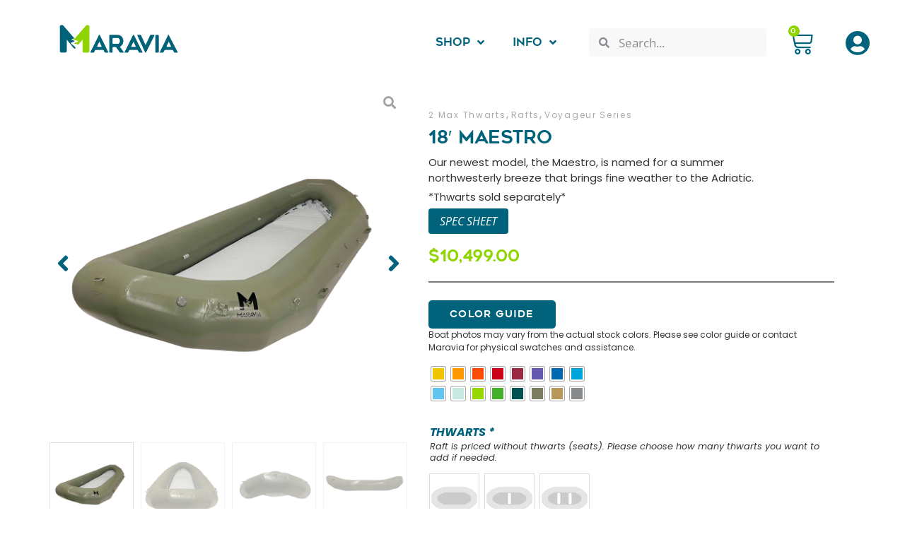

--- FILE ---
content_type: text/html; charset=UTF-8
request_url: https://maravia.com/product/maravia-maestro-self-bailing-raft/
body_size: 370933
content:
<!doctype html>
<html lang="en-US">
<head>
<meta charset="UTF-8">
<meta name="viewport" content="width=device-width, initial-scale=1">
<link rel="profile" href="https://gmpg.org/xfn/11">
<script>document.documentElement.className = document.documentElement.className + ' yes-js js_active js'</script>
<meta name='robots' content='index, follow, max-image-preview:large, max-snippet:-1, max-video-preview:-1' />
<!-- This site is optimized with the Yoast SEO plugin v26.6 - https://yoast.com/wordpress/plugins/seo/ -->
<title>18&#039; Maestro - Maravia Rafts</title>
<meta name="description" content="Our newest model, the Maestro, is named for a summer northwesterly breeze that brings fine weather to the Adriatic.  *Thwarts sold separately*  SPEC SHEET" />
<link rel="canonical" href="https://maravia.com/product/maravia-maestro-self-bailing-raft/" />
<meta property="og:locale" content="en_US" />
<meta property="og:type" content="article" />
<meta property="og:title" content="18&#039; Maestro - Maravia Rafts" />
<meta property="og:description" content="Our newest model, the Maestro, is named for a summer northwesterly breeze that brings fine weather to the Adriatic.  *Thwarts sold separately*  SPEC SHEET" />
<meta property="og:url" content="https://maravia.com/product/maravia-maestro-self-bailing-raft/" />
<meta property="og:site_name" content="Maravia Rafts" />
<meta property="article:modified_time" content="2025-12-23T17:40:23+00:00" />
<meta property="og:image" content="https://maravia.com/wp-content/uploads/2020/10/0069-MS_Olive_FrontAngle.jpg" />
<meta property="og:image:width" content="1040" />
<meta property="og:image:height" content="1040" />
<meta property="og:image:type" content="image/jpeg" />
<meta name="twitter:card" content="summary_large_image" />
<meta name="twitter:label1" content="Est. reading time" />
<meta name="twitter:data1" content="1 minute" />
<script type="application/ld+json" class="yoast-schema-graph">{"@context":"https://schema.org","@graph":[{"@type":"WebPage","@id":"https://maravia.com/product/maravia-maestro-self-bailing-raft/","url":"https://maravia.com/product/maravia-maestro-self-bailing-raft/","name":"18' Maestro - Maravia Rafts","isPartOf":{"@id":"https://maravia.com/#website"},"primaryImageOfPage":{"@id":"https://maravia.com/product/maravia-maestro-self-bailing-raft/#primaryimage"},"image":{"@id":"https://maravia.com/product/maravia-maestro-self-bailing-raft/#primaryimage"},"thumbnailUrl":"https://maravia.com/wp-content/uploads/2020/10/0069-MS_Olive_FrontAngle.jpg","datePublished":"2020-10-02T14:39:10+00:00","dateModified":"2025-12-23T17:40:23+00:00","description":"Our newest model, the Maestro, is named for a summer northwesterly breeze that brings fine weather to the Adriatic. *Thwarts sold separately* SPEC SHEET","breadcrumb":{"@id":"https://maravia.com/product/maravia-maestro-self-bailing-raft/#breadcrumb"},"inLanguage":"en-US","potentialAction":[{"@type":"ReadAction","target":["https://maravia.com/product/maravia-maestro-self-bailing-raft/"]}]},{"@type":"ImageObject","inLanguage":"en-US","@id":"https://maravia.com/product/maravia-maestro-self-bailing-raft/#primaryimage","url":"https://maravia.com/wp-content/uploads/2020/10/0069-MS_Olive_FrontAngle.jpg","contentUrl":"https://maravia.com/wp-content/uploads/2020/10/0069-MS_Olive_FrontAngle.jpg","width":1040,"height":1040},{"@type":"BreadcrumbList","@id":"https://maravia.com/product/maravia-maestro-self-bailing-raft/#breadcrumb","itemListElement":[{"@type":"ListItem","position":1,"name":"Home","item":"https://maravia.com/"},{"@type":"ListItem","position":2,"name":"Shop","item":"https://maravia.com/shop/"},{"@type":"ListItem","position":3,"name":"18&#8242; Maestro"}]},{"@type":"WebSite","@id":"https://maravia.com/#website","url":"https://maravia.com/","name":"Maravia Rafts","description":"Maravia White Water River and Pontoon Inflatable Rafts","publisher":{"@id":"https://maravia.com/#organization"},"potentialAction":[{"@type":"SearchAction","target":{"@type":"EntryPoint","urlTemplate":"https://maravia.com/?s={search_term_string}"},"query-input":{"@type":"PropertyValueSpecification","valueRequired":true,"valueName":"search_term_string"}}],"inLanguage":"en-US"},{"@type":"Organization","@id":"https://maravia.com/#organization","name":"Maravia","url":"https://maravia.com/","logo":{"@type":"ImageObject","inLanguage":"en-US","@id":"https://maravia.com/#/schema/logo/image/","url":"https://maravia.com/wp-content/uploads/2020/09/MRV-logo.png","contentUrl":"https://maravia.com/wp-content/uploads/2020/09/MRV-logo.png","width":637,"height":150,"caption":"Maravia"},"image":{"@id":"https://maravia.com/#/schema/logo/image/"}}]}</script>
<!-- / Yoast SEO plugin. -->
<link rel='dns-prefetch' href='//www.googletagmanager.com' />
<link rel="alternate" type="application/rss+xml" title="Maravia Rafts &raquo; Feed" href="https://maravia.com/feed/" />
<link rel="alternate" type="application/rss+xml" title="Maravia Rafts &raquo; Comments Feed" href="https://maravia.com/comments/feed/" />
<link rel="alternate" type="application/rss+xml" title="Maravia Rafts &raquo; 18&#8242; Maestro Comments Feed" href="https://maravia.com/product/maravia-maestro-self-bailing-raft/feed/" />
<link rel="alternate" title="oEmbed (JSON)" type="application/json+oembed" href="https://maravia.com/wp-json/oembed/1.0/embed?url=https%3A%2F%2Fmaravia.com%2Fproduct%2Fmaravia-maestro-self-bailing-raft%2F" />
<link rel="alternate" title="oEmbed (XML)" type="text/xml+oembed" href="https://maravia.com/wp-json/oembed/1.0/embed?url=https%3A%2F%2Fmaravia.com%2Fproduct%2Fmaravia-maestro-self-bailing-raft%2F&#038;format=xml" />
<link rel="stylesheet" type="text/css" href="https://use.typekit.net/hbb7gun.css"><style id='wp-img-auto-sizes-contain-inline-css'>
img:is([sizes=auto i],[sizes^="auto," i]){contain-intrinsic-size:3000px 1500px}
/*# sourceURL=wp-img-auto-sizes-contain-inline-css */
</style>
<!-- <link rel='stylesheet' id='wc-elavon-converge-credit-card-checkout-block-css' href='https://maravia.com/wp-content/plugins/woocommerce-gateway-elavon/assets/css/blocks/wc-elavon-vm-checkout-block.css?ver=1769025903' media='all' /> -->
<!-- <link rel='stylesheet' id='wc-elavon-converge-echeck-checkout-block-css' href='https://maravia.com/wp-content/plugins/woocommerce-gateway-elavon/assets/css/blocks/wc-elavon-vm-checkout-block.css?ver=2.14.6' media='all' /> -->
<!-- <link rel='stylesheet' id='acfwf-wc-cart-block-integration-css' href='https://maravia.com/wp-content/plugins/advanced-coupons-for-woocommerce-free/dist/assets/index-467dde24.css?ver=1765843377' media='all' /> -->
<!-- <link rel='stylesheet' id='acfwf-wc-checkout-block-integration-css' href='https://maravia.com/wp-content/plugins/advanced-coupons-for-woocommerce-free/dist/assets/index-2a7d8588.css?ver=1765843377' media='all' /> -->
<!-- <link rel='stylesheet' id='hello-elementor-theme-style-css' href='https://maravia.com/wp-content/themes/hello-elementor/assets/css/theme.css?ver=3.4.5' media='all' /> -->
<!-- <link rel='stylesheet' id='jet-menu-hello-css' href='https://maravia.com/wp-content/plugins/jet-menu/integration/themes/hello-elementor/assets/css/style.css?ver=2.4.18' media='all' /> -->
<!-- <link rel='stylesheet' id='sbi_styles-css' href='https://maravia.com/wp-content/plugins/instagram-feed/css/sbi-styles.min.css?ver=6.10.0' media='all' /> -->
<!-- <link rel='stylesheet' id='wp-block-library-css' href='https://maravia.com/wp-includes/css/dist/block-library/style.min.css?ver=6.9' media='all' /> -->
<!-- <link rel='stylesheet' id='acfw-blocks-frontend-css' href='https://maravia.com/wp-content/plugins/advanced-coupons-for-woocommerce-free/css/acfw-blocks-frontend.css?ver=4.7.0' media='all' /> -->
<!-- <link rel='stylesheet' id='yith-wcan-shortcodes-css' href='https://maravia.com/wp-content/plugins/yith-woocommerce-ajax-navigation/assets/css/shortcodes.css?ver=5.16.0' media='all' /> -->
<link rel="stylesheet" type="text/css" href="//maravia.com/wp-content/cache/wpfc-minified/knas73gh/fmz47.css" media="all"/>
<style id='yith-wcan-shortcodes-inline-css'>
:root{
--yith-wcan-filters_colors_titles: #434343;
--yith-wcan-filters_colors_background: #FFFFFF;
--yith-wcan-filters_colors_accent: #A7144C;
--yith-wcan-filters_colors_accent_r: 167;
--yith-wcan-filters_colors_accent_g: 20;
--yith-wcan-filters_colors_accent_b: 76;
--yith-wcan-color_swatches_border_radius: 100%;
--yith-wcan-color_swatches_size: 30px;
--yith-wcan-labels_style_background: #FFFFFF;
--yith-wcan-labels_style_background_hover: #A7144C;
--yith-wcan-labels_style_background_active: #A7144C;
--yith-wcan-labels_style_text: #434343;
--yith-wcan-labels_style_text_hover: #FFFFFF;
--yith-wcan-labels_style_text_active: #FFFFFF;
--yith-wcan-anchors_style_text: #434343;
--yith-wcan-anchors_style_text_hover: #A7144C;
--yith-wcan-anchors_style_text_active: #A7144C;
}
/*# sourceURL=yith-wcan-shortcodes-inline-css */
</style>
<!-- <link rel='stylesheet' id='jquery-selectBox-css' href='https://maravia.com/wp-content/plugins/yith-woocommerce-wishlist/assets/css/jquery.selectBox.css?ver=1.2.0' media='all' /> -->
<!-- <link rel='stylesheet' id='woocommerce_prettyPhoto_css-css' href='//maravia.com/wp-content/plugins/woocommerce/assets/css/prettyPhoto.css?ver=3.1.6' media='all' /> -->
<!-- <link rel='stylesheet' id='yith-wcwl-main-css' href='https://maravia.com/wp-content/plugins/yith-woocommerce-wishlist/assets/css/style.css?ver=4.11.0' media='all' /> -->
<link rel="stylesheet" type="text/css" href="//maravia.com/wp-content/cache/wpfc-minified/d32g1gga/fmz24.css" media="all"/>
<style id='yith-wcwl-main-inline-css'>
:root { --color-add-to-wishlist-background: #333333; --color-add-to-wishlist-text: #FFFFFF; --color-add-to-wishlist-border: #333333; --color-add-to-wishlist-background-hover: #333333; --color-add-to-wishlist-text-hover: #FFFFFF; --color-add-to-wishlist-border-hover: #333333; --rounded-corners-radius: 16px; --add-to-cart-rounded-corners-radius: 16px; --color-headers-background: #F4F4F4; --feedback-duration: 3s } 
:root { --color-add-to-wishlist-background: #333333; --color-add-to-wishlist-text: #FFFFFF; --color-add-to-wishlist-border: #333333; --color-add-to-wishlist-background-hover: #333333; --color-add-to-wishlist-text-hover: #FFFFFF; --color-add-to-wishlist-border-hover: #333333; --rounded-corners-radius: 16px; --add-to-cart-rounded-corners-radius: 16px; --color-headers-background: #F4F4F4; --feedback-duration: 3s } 
/*# sourceURL=yith-wcwl-main-inline-css */
</style>
<!-- <link rel='stylesheet' id='jet-engine-frontend-css' href='https://maravia.com/wp-content/plugins/jet-engine/assets/css/frontend.css?ver=3.8.0' media='all' /> -->
<link rel="stylesheet" type="text/css" href="//maravia.com/wp-content/cache/wpfc-minified/fer57yzd/fmz24.css" media="all"/>
<style id='global-styles-inline-css'>
:root{--wp--preset--aspect-ratio--square: 1;--wp--preset--aspect-ratio--4-3: 4/3;--wp--preset--aspect-ratio--3-4: 3/4;--wp--preset--aspect-ratio--3-2: 3/2;--wp--preset--aspect-ratio--2-3: 2/3;--wp--preset--aspect-ratio--16-9: 16/9;--wp--preset--aspect-ratio--9-16: 9/16;--wp--preset--color--black: #000000;--wp--preset--color--cyan-bluish-gray: #abb8c3;--wp--preset--color--white: #ffffff;--wp--preset--color--pale-pink: #f78da7;--wp--preset--color--vivid-red: #cf2e2e;--wp--preset--color--luminous-vivid-orange: #ff6900;--wp--preset--color--luminous-vivid-amber: #fcb900;--wp--preset--color--light-green-cyan: #7bdcb5;--wp--preset--color--vivid-green-cyan: #00d084;--wp--preset--color--pale-cyan-blue: #8ed1fc;--wp--preset--color--vivid-cyan-blue: #0693e3;--wp--preset--color--vivid-purple: #9b51e0;--wp--preset--gradient--vivid-cyan-blue-to-vivid-purple: linear-gradient(135deg,rgb(6,147,227) 0%,rgb(155,81,224) 100%);--wp--preset--gradient--light-green-cyan-to-vivid-green-cyan: linear-gradient(135deg,rgb(122,220,180) 0%,rgb(0,208,130) 100%);--wp--preset--gradient--luminous-vivid-amber-to-luminous-vivid-orange: linear-gradient(135deg,rgb(252,185,0) 0%,rgb(255,105,0) 100%);--wp--preset--gradient--luminous-vivid-orange-to-vivid-red: linear-gradient(135deg,rgb(255,105,0) 0%,rgb(207,46,46) 100%);--wp--preset--gradient--very-light-gray-to-cyan-bluish-gray: linear-gradient(135deg,rgb(238,238,238) 0%,rgb(169,184,195) 100%);--wp--preset--gradient--cool-to-warm-spectrum: linear-gradient(135deg,rgb(74,234,220) 0%,rgb(151,120,209) 20%,rgb(207,42,186) 40%,rgb(238,44,130) 60%,rgb(251,105,98) 80%,rgb(254,248,76) 100%);--wp--preset--gradient--blush-light-purple: linear-gradient(135deg,rgb(255,206,236) 0%,rgb(152,150,240) 100%);--wp--preset--gradient--blush-bordeaux: linear-gradient(135deg,rgb(254,205,165) 0%,rgb(254,45,45) 50%,rgb(107,0,62) 100%);--wp--preset--gradient--luminous-dusk: linear-gradient(135deg,rgb(255,203,112) 0%,rgb(199,81,192) 50%,rgb(65,88,208) 100%);--wp--preset--gradient--pale-ocean: linear-gradient(135deg,rgb(255,245,203) 0%,rgb(182,227,212) 50%,rgb(51,167,181) 100%);--wp--preset--gradient--electric-grass: linear-gradient(135deg,rgb(202,248,128) 0%,rgb(113,206,126) 100%);--wp--preset--gradient--midnight: linear-gradient(135deg,rgb(2,3,129) 0%,rgb(40,116,252) 100%);--wp--preset--font-size--small: 13px;--wp--preset--font-size--medium: 20px;--wp--preset--font-size--large: 36px;--wp--preset--font-size--x-large: 42px;--wp--preset--spacing--20: 0.44rem;--wp--preset--spacing--30: 0.67rem;--wp--preset--spacing--40: 1rem;--wp--preset--spacing--50: 1.5rem;--wp--preset--spacing--60: 2.25rem;--wp--preset--spacing--70: 3.38rem;--wp--preset--spacing--80: 5.06rem;--wp--preset--shadow--natural: 6px 6px 9px rgba(0, 0, 0, 0.2);--wp--preset--shadow--deep: 12px 12px 50px rgba(0, 0, 0, 0.4);--wp--preset--shadow--sharp: 6px 6px 0px rgba(0, 0, 0, 0.2);--wp--preset--shadow--outlined: 6px 6px 0px -3px rgb(255, 255, 255), 6px 6px rgb(0, 0, 0);--wp--preset--shadow--crisp: 6px 6px 0px rgb(0, 0, 0);}:root { --wp--style--global--content-size: 800px;--wp--style--global--wide-size: 1200px; }:where(body) { margin: 0; }.wp-site-blocks > .alignleft { float: left; margin-right: 2em; }.wp-site-blocks > .alignright { float: right; margin-left: 2em; }.wp-site-blocks > .aligncenter { justify-content: center; margin-left: auto; margin-right: auto; }:where(.wp-site-blocks) > * { margin-block-start: 24px; margin-block-end: 0; }:where(.wp-site-blocks) > :first-child { margin-block-start: 0; }:where(.wp-site-blocks) > :last-child { margin-block-end: 0; }:root { --wp--style--block-gap: 24px; }:root :where(.is-layout-flow) > :first-child{margin-block-start: 0;}:root :where(.is-layout-flow) > :last-child{margin-block-end: 0;}:root :where(.is-layout-flow) > *{margin-block-start: 24px;margin-block-end: 0;}:root :where(.is-layout-constrained) > :first-child{margin-block-start: 0;}:root :where(.is-layout-constrained) > :last-child{margin-block-end: 0;}:root :where(.is-layout-constrained) > *{margin-block-start: 24px;margin-block-end: 0;}:root :where(.is-layout-flex){gap: 24px;}:root :where(.is-layout-grid){gap: 24px;}.is-layout-flow > .alignleft{float: left;margin-inline-start: 0;margin-inline-end: 2em;}.is-layout-flow > .alignright{float: right;margin-inline-start: 2em;margin-inline-end: 0;}.is-layout-flow > .aligncenter{margin-left: auto !important;margin-right: auto !important;}.is-layout-constrained > .alignleft{float: left;margin-inline-start: 0;margin-inline-end: 2em;}.is-layout-constrained > .alignright{float: right;margin-inline-start: 2em;margin-inline-end: 0;}.is-layout-constrained > .aligncenter{margin-left: auto !important;margin-right: auto !important;}.is-layout-constrained > :where(:not(.alignleft):not(.alignright):not(.alignfull)){max-width: var(--wp--style--global--content-size);margin-left: auto !important;margin-right: auto !important;}.is-layout-constrained > .alignwide{max-width: var(--wp--style--global--wide-size);}body .is-layout-flex{display: flex;}.is-layout-flex{flex-wrap: wrap;align-items: center;}.is-layout-flex > :is(*, div){margin: 0;}body .is-layout-grid{display: grid;}.is-layout-grid > :is(*, div){margin: 0;}body{padding-top: 0px;padding-right: 0px;padding-bottom: 0px;padding-left: 0px;}a:where(:not(.wp-element-button)){text-decoration: underline;}:root :where(.wp-element-button, .wp-block-button__link){background-color: #32373c;border-width: 0;color: #fff;font-family: inherit;font-size: inherit;font-style: inherit;font-weight: inherit;letter-spacing: inherit;line-height: inherit;padding-top: calc(0.667em + 2px);padding-right: calc(1.333em + 2px);padding-bottom: calc(0.667em + 2px);padding-left: calc(1.333em + 2px);text-decoration: none;text-transform: inherit;}.has-black-color{color: var(--wp--preset--color--black) !important;}.has-cyan-bluish-gray-color{color: var(--wp--preset--color--cyan-bluish-gray) !important;}.has-white-color{color: var(--wp--preset--color--white) !important;}.has-pale-pink-color{color: var(--wp--preset--color--pale-pink) !important;}.has-vivid-red-color{color: var(--wp--preset--color--vivid-red) !important;}.has-luminous-vivid-orange-color{color: var(--wp--preset--color--luminous-vivid-orange) !important;}.has-luminous-vivid-amber-color{color: var(--wp--preset--color--luminous-vivid-amber) !important;}.has-light-green-cyan-color{color: var(--wp--preset--color--light-green-cyan) !important;}.has-vivid-green-cyan-color{color: var(--wp--preset--color--vivid-green-cyan) !important;}.has-pale-cyan-blue-color{color: var(--wp--preset--color--pale-cyan-blue) !important;}.has-vivid-cyan-blue-color{color: var(--wp--preset--color--vivid-cyan-blue) !important;}.has-vivid-purple-color{color: var(--wp--preset--color--vivid-purple) !important;}.has-black-background-color{background-color: var(--wp--preset--color--black) !important;}.has-cyan-bluish-gray-background-color{background-color: var(--wp--preset--color--cyan-bluish-gray) !important;}.has-white-background-color{background-color: var(--wp--preset--color--white) !important;}.has-pale-pink-background-color{background-color: var(--wp--preset--color--pale-pink) !important;}.has-vivid-red-background-color{background-color: var(--wp--preset--color--vivid-red) !important;}.has-luminous-vivid-orange-background-color{background-color: var(--wp--preset--color--luminous-vivid-orange) !important;}.has-luminous-vivid-amber-background-color{background-color: var(--wp--preset--color--luminous-vivid-amber) !important;}.has-light-green-cyan-background-color{background-color: var(--wp--preset--color--light-green-cyan) !important;}.has-vivid-green-cyan-background-color{background-color: var(--wp--preset--color--vivid-green-cyan) !important;}.has-pale-cyan-blue-background-color{background-color: var(--wp--preset--color--pale-cyan-blue) !important;}.has-vivid-cyan-blue-background-color{background-color: var(--wp--preset--color--vivid-cyan-blue) !important;}.has-vivid-purple-background-color{background-color: var(--wp--preset--color--vivid-purple) !important;}.has-black-border-color{border-color: var(--wp--preset--color--black) !important;}.has-cyan-bluish-gray-border-color{border-color: var(--wp--preset--color--cyan-bluish-gray) !important;}.has-white-border-color{border-color: var(--wp--preset--color--white) !important;}.has-pale-pink-border-color{border-color: var(--wp--preset--color--pale-pink) !important;}.has-vivid-red-border-color{border-color: var(--wp--preset--color--vivid-red) !important;}.has-luminous-vivid-orange-border-color{border-color: var(--wp--preset--color--luminous-vivid-orange) !important;}.has-luminous-vivid-amber-border-color{border-color: var(--wp--preset--color--luminous-vivid-amber) !important;}.has-light-green-cyan-border-color{border-color: var(--wp--preset--color--light-green-cyan) !important;}.has-vivid-green-cyan-border-color{border-color: var(--wp--preset--color--vivid-green-cyan) !important;}.has-pale-cyan-blue-border-color{border-color: var(--wp--preset--color--pale-cyan-blue) !important;}.has-vivid-cyan-blue-border-color{border-color: var(--wp--preset--color--vivid-cyan-blue) !important;}.has-vivid-purple-border-color{border-color: var(--wp--preset--color--vivid-purple) !important;}.has-vivid-cyan-blue-to-vivid-purple-gradient-background{background: var(--wp--preset--gradient--vivid-cyan-blue-to-vivid-purple) !important;}.has-light-green-cyan-to-vivid-green-cyan-gradient-background{background: var(--wp--preset--gradient--light-green-cyan-to-vivid-green-cyan) !important;}.has-luminous-vivid-amber-to-luminous-vivid-orange-gradient-background{background: var(--wp--preset--gradient--luminous-vivid-amber-to-luminous-vivid-orange) !important;}.has-luminous-vivid-orange-to-vivid-red-gradient-background{background: var(--wp--preset--gradient--luminous-vivid-orange-to-vivid-red) !important;}.has-very-light-gray-to-cyan-bluish-gray-gradient-background{background: var(--wp--preset--gradient--very-light-gray-to-cyan-bluish-gray) !important;}.has-cool-to-warm-spectrum-gradient-background{background: var(--wp--preset--gradient--cool-to-warm-spectrum) !important;}.has-blush-light-purple-gradient-background{background: var(--wp--preset--gradient--blush-light-purple) !important;}.has-blush-bordeaux-gradient-background{background: var(--wp--preset--gradient--blush-bordeaux) !important;}.has-luminous-dusk-gradient-background{background: var(--wp--preset--gradient--luminous-dusk) !important;}.has-pale-ocean-gradient-background{background: var(--wp--preset--gradient--pale-ocean) !important;}.has-electric-grass-gradient-background{background: var(--wp--preset--gradient--electric-grass) !important;}.has-midnight-gradient-background{background: var(--wp--preset--gradient--midnight) !important;}.has-small-font-size{font-size: var(--wp--preset--font-size--small) !important;}.has-medium-font-size{font-size: var(--wp--preset--font-size--medium) !important;}.has-large-font-size{font-size: var(--wp--preset--font-size--large) !important;}.has-x-large-font-size{font-size: var(--wp--preset--font-size--x-large) !important;}
:root :where(.wp-block-pullquote){font-size: 1.5em;line-height: 1.6;}
/*# sourceURL=global-styles-inline-css */
</style>
<!-- <link rel='stylesheet' id='woocommerce-multiple-addresses-plugin-styles-css' href='https://maravia.com/wp-content/plugins/woocommerce-multiple-addresses/assets/css/public.css?ver=1.0.7.1' media='all' /> -->
<!-- <link rel='stylesheet' id='photoswipe-css' href='https://maravia.com/wp-content/plugins/woocommerce/assets/css/photoswipe/photoswipe.min.css?ver=10.4.3' media='all' /> -->
<!-- <link rel='stylesheet' id='photoswipe-default-skin-css' href='https://maravia.com/wp-content/plugins/woocommerce/assets/css/photoswipe/default-skin/default-skin.min.css?ver=10.4.3' media='all' /> -->
<!-- <link rel='stylesheet' id='woocommerce-layout-css' href='https://maravia.com/wp-content/plugins/woocommerce/assets/css/woocommerce-layout.css?ver=10.4.3' media='all' /> -->
<link rel="stylesheet" type="text/css" href="//maravia.com/wp-content/cache/wpfc-minified/jpa7dg0o/fmz47.css" media="all"/>
<!-- <link rel='stylesheet' id='woocommerce-smallscreen-css' href='https://maravia.com/wp-content/plugins/woocommerce/assets/css/woocommerce-smallscreen.css?ver=10.4.3' media='only screen and (max-width: 768px)' /> -->
<link rel="stylesheet" type="text/css" href="//maravia.com/wp-content/cache/wpfc-minified/dfljysdi/fmz24.css" media="only screen and (max-width: 768px)"/>
<!-- <link rel='stylesheet' id='woocommerce-general-css' href='https://maravia.com/wp-content/plugins/woocommerce/assets/css/woocommerce.css?ver=10.4.3' media='all' /> -->
<link rel="stylesheet" type="text/css" href="//maravia.com/wp-content/cache/wpfc-minified/6s6j11/fmz24.css" media="all"/>
<style id='woocommerce-inline-inline-css'>
.woocommerce form .form-row .required { visibility: visible; }
/*# sourceURL=woocommerce-inline-inline-css */
</style>
<!-- <link rel='stylesheet' id='dashicons-css' href='https://maravia.com/wp-includes/css/dashicons.min.css?ver=6.9' media='all' /> -->
<link rel="stylesheet" type="text/css" href="//maravia.com/wp-content/cache/wpfc-minified/kwut4s8p/fmz24.css" media="all"/>
<style id='dashicons-inline-css'>
[data-font="Dashicons"]:before {font-family: 'Dashicons' !important;content: attr(data-icon) !important;speak: none !important;font-weight: normal !important;font-variant: normal !important;text-transform: none !important;line-height: 1 !important;font-style: normal !important;-webkit-font-smoothing: antialiased !important;-moz-osx-font-smoothing: grayscale !important;}
/*# sourceURL=dashicons-inline-css */
</style>
<!-- <link rel='stylesheet' id='woocommerce-addons-css-css' href='https://maravia.com/wp-content/plugins/woocommerce-product-addons/assets/css/frontend/frontend.css?ver=8.1.0' media='all' /> -->
<!-- <link rel='stylesheet' id='dce-style-css' href='https://maravia.com/wp-content/plugins/dynamic-content-for-elementor/assets/css/style.min.css?ver=3.3.23' media='all' /> -->
<!-- <link rel='stylesheet' id='dce-hidden-label-css' href='https://maravia.com/wp-content/plugins/dynamic-content-for-elementor/assets/css/hidden-label.min.css?ver=3.3.23' media='all' /> -->
<!-- <link rel='stylesheet' id='dce-pageScroll-css' href='https://maravia.com/wp-content/plugins/dynamic-content-for-elementor/assets/css/page-scroll.min.css?ver=3.3.23' media='all' /> -->
<!-- <link rel='stylesheet' id='woo-variation-swatches-css' href='https://maravia.com/wp-content/plugins/woo-variation-swatches/assets/css/frontend.min.css?ver=1765843405' media='all' /> -->
<link rel="stylesheet" type="text/css" href="//maravia.com/wp-content/cache/wpfc-minified/e2vxecq8/fmz46.css" media="all"/>
<style id='woo-variation-swatches-inline-css'>
:root {
--wvs-tick:url("data:image/svg+xml;utf8,%3Csvg filter='drop-shadow(0px 0px 2px rgb(0 0 0 / .8))' xmlns='http://www.w3.org/2000/svg'  viewBox='0 0 30 30'%3E%3Cpath fill='none' stroke='%23ffffff' stroke-linecap='round' stroke-linejoin='round' stroke-width='4' d='M4 16L11 23 27 7'/%3E%3C/svg%3E");
--wvs-cross:url("data:image/svg+xml;utf8,%3Csvg filter='drop-shadow(0px 0px 5px rgb(255 255 255 / .6))' xmlns='http://www.w3.org/2000/svg' width='72px' height='72px' viewBox='0 0 24 24'%3E%3Cpath fill='none' stroke='%23ff0000' stroke-linecap='round' stroke-width='0.6' d='M5 5L19 19M19 5L5 19'/%3E%3C/svg%3E");
--wvs-single-product-item-width:20px;
--wvs-single-product-item-height:20px;
--wvs-single-product-item-font-size:16px}
/*# sourceURL=woo-variation-swatches-inline-css */
</style>
<!-- <link rel='stylesheet' id='brands-styles-css' href='https://maravia.com/wp-content/plugins/woocommerce/assets/css/brands.css?ver=10.4.3' media='all' /> -->
<!-- <link rel='stylesheet' id='parente2-style-css' href='https://maravia.com/wp-content/themes/hello-elementor/style.css?ver=6.9' media='all' /> -->
<!-- <link rel='stylesheet' id='childe2-style-css' href='https://maravia.com/wp-content/themes/Maravia/style.css?ver=6.9' media='all' /> -->
<!-- <link rel='stylesheet' id='stylesheet-css' href='https://maravia.com/wp-content/themes/Maravia/style.css?ver=1.0' media='all' /> -->
<!-- <link rel='stylesheet' id='hello-elementor-css' href='https://maravia.com/wp-content/themes/hello-elementor/assets/css/reset.css?ver=3.4.5' media='all' /> -->
<!-- <link rel='stylesheet' id='hello-elementor-header-footer-css' href='https://maravia.com/wp-content/themes/hello-elementor/assets/css/header-footer.css?ver=3.4.5' media='all' /> -->
<!-- <link rel='stylesheet' id='jet-menu-public-styles-css' href='https://maravia.com/wp-content/plugins/jet-menu/assets/public/css/public.css?ver=2.4.18' media='all' /> -->
<!-- <link rel='stylesheet' id='elementor-frontend-css' href='https://maravia.com/wp-content/plugins/elementor/assets/css/frontend.min.css?ver=3.33.4' media='all' /> -->
<!-- <link rel='stylesheet' id='widget-image-css' href='https://maravia.com/wp-content/plugins/elementor/assets/css/widget-image.min.css?ver=3.33.4' media='all' /> -->
<!-- <link rel='stylesheet' id='widget-search-form-css' href='https://maravia.com/wp-content/plugins/elementor-pro/assets/css/widget-search-form.min.css?ver=3.33.2' media='all' /> -->
<!-- <link rel='stylesheet' id='elementor-icons-shared-0-css' href='https://maravia.com/wp-content/plugins/elementor/assets/lib/font-awesome/css/fontawesome.min.css?ver=5.15.3' media='all' /> -->
<!-- <link rel='stylesheet' id='elementor-icons-fa-solid-css' href='https://maravia.com/wp-content/plugins/elementor/assets/lib/font-awesome/css/solid.min.css?ver=5.15.3' media='all' /> -->
<!-- <link rel='stylesheet' id='widget-woocommerce-menu-cart-css' href='https://maravia.com/wp-content/plugins/elementor-pro/assets/css/widget-woocommerce-menu-cart.min.css?ver=3.33.2' media='all' /> -->
<!-- <link rel='stylesheet' id='e-sticky-css' href='https://maravia.com/wp-content/plugins/elementor-pro/assets/css/modules/sticky.min.css?ver=3.33.2' media='all' /> -->
<!-- <link rel='stylesheet' id='widget-heading-css' href='https://maravia.com/wp-content/plugins/elementor/assets/css/widget-heading.min.css?ver=3.33.4' media='all' /> -->
<!-- <link rel='stylesheet' id='jet-elements-css' href='https://maravia.com/wp-content/plugins/jet-elements/assets/css/jet-elements.css?ver=2.7.12.2' media='all' /> -->
<!-- <link rel='stylesheet' id='jet-subscribe-form-css' href='https://maravia.com/wp-content/plugins/jet-elements/assets/css/addons/jet-subscribe-form.css?ver=2.7.12.2' media='all' /> -->
<!-- <link rel='stylesheet' id='jet-subscribe-form-skin-css' href='https://maravia.com/wp-content/plugins/jet-elements/assets/css/skin/jet-subscribe-form.css?ver=2.7.12.2' media='all' /> -->
<!-- <link rel='stylesheet' id='widget-nav-menu-css' href='https://maravia.com/wp-content/plugins/elementor-pro/assets/css/widget-nav-menu.min.css?ver=3.33.2' media='all' /> -->
<!-- <link rel='stylesheet' id='widget-social-icons-css' href='https://maravia.com/wp-content/plugins/elementor/assets/css/widget-social-icons.min.css?ver=3.33.4' media='all' /> -->
<!-- <link rel='stylesheet' id='e-apple-webkit-css' href='https://maravia.com/wp-content/plugins/elementor/assets/css/conditionals/apple-webkit.min.css?ver=3.33.4' media='all' /> -->
<!-- <link rel='stylesheet' id='widget-divider-css' href='https://maravia.com/wp-content/plugins/elementor/assets/css/widget-divider.min.css?ver=3.33.4' media='all' /> -->
<!-- <link rel='stylesheet' id='mediaelement-css' href='https://maravia.com/wp-includes/js/mediaelement/mediaelementplayer-legacy.min.css?ver=4.2.17' media='all' /> -->
<!-- <link rel='stylesheet' id='jet-gallery-frontend-css' href='https://maravia.com/wp-content/plugins/jet-woo-product-gallery/assets/css/frontend.css?ver=2.2.4' media='all' /> -->
<!-- <link rel='stylesheet' id='jet-gallery-widget-gallery-slider-css' href='https://maravia.com/wp-content/plugins/jet-woo-product-gallery/assets/css/widgets/gallery-slider.css?ver=2.2.4' media='all' /> -->
<!-- <link rel='stylesheet' id='widget-woocommerce-product-meta-css' href='https://maravia.com/wp-content/plugins/elementor-pro/assets/css/widget-woocommerce-product-meta.min.css?ver=3.33.2' media='all' /> -->
<!-- <link rel='stylesheet' id='widget-woocommerce-product-price-css' href='https://maravia.com/wp-content/plugins/elementor-pro/assets/css/widget-woocommerce-product-price.min.css?ver=3.33.2' media='all' /> -->
<!-- <link rel='stylesheet' id='widget-woocommerce-product-add-to-cart-css' href='https://maravia.com/wp-content/plugins/elementor-pro/assets/css/widget-woocommerce-product-add-to-cart.min.css?ver=3.33.2' media='all' /> -->
<!-- <link rel='stylesheet' id='widget-woocommerce-product-data-tabs-css' href='https://maravia.com/wp-content/plugins/elementor-pro/assets/css/widget-woocommerce-product-data-tabs.min.css?ver=3.33.2' media='all' /> -->
<!-- <link rel='stylesheet' id='widget-woocommerce-products-css' href='https://maravia.com/wp-content/plugins/elementor-pro/assets/css/widget-woocommerce-products.min.css?ver=3.33.2' media='all' /> -->
<!-- <link rel='stylesheet' id='jet-blocks-css' href='https://maravia.com/wp-content/uploads/elementor/css/custom-jet-blocks.css?ver=1.3.21' media='all' /> -->
<!-- <link rel='stylesheet' id='elementor-icons-css' href='https://maravia.com/wp-content/plugins/elementor/assets/lib/eicons/css/elementor-icons.min.css?ver=5.44.0' media='all' /> -->
<link rel="stylesheet" type="text/css" href="//maravia.com/wp-content/cache/wpfc-minified/2cwymllj/fmzab.css" media="all"/>
<link rel='stylesheet' id='elementor-post-6-css' href='https://maravia.com/wp-content/uploads/elementor/css/post-6.css?ver=1768904884' media='all' />
<!-- <link rel='stylesheet' id='jet-tabs-frontend-css' href='https://maravia.com/wp-content/plugins/jet-tabs/assets/css/jet-tabs-frontend.css?ver=2.2.12.1' media='all' /> -->
<!-- <link rel='stylesheet' id='swiper-css' href='https://maravia.com/wp-content/plugins/elementor/assets/lib/swiper/v8/css/swiper.min.css?ver=8.4.5' media='all' /> -->
<!-- <link rel='stylesheet' id='jet-tricks-frontend-css' href='https://maravia.com/wp-content/plugins/jet-tricks/assets/css/jet-tricks-frontend.css?ver=1.5.9' media='all' /> -->
<!-- <link rel='stylesheet' id='sbistyles-css' href='https://maravia.com/wp-content/plugins/instagram-feed/css/sbi-styles.min.css?ver=6.10.0' media='all' /> -->
<link rel="stylesheet" type="text/css" href="//maravia.com/wp-content/cache/wpfc-minified/d75u44zl/fmzab.css" media="all"/>
<link rel='stylesheet' id='elementor-post-7673-css' href='https://maravia.com/wp-content/uploads/elementor/css/post-7673.css?ver=1768904884' media='all' />
<!-- <link rel='stylesheet' id='jet-woo-builder-css' href='https://maravia.com/wp-content/plugins/jet-woo-builder/assets/css/frontend.css?ver=2.2.3' media='all' /> -->
<link rel="stylesheet" type="text/css" href="//maravia.com/wp-content/cache/wpfc-minified/jxzk81p4/fmz24.css" media="all"/>
<style id='jet-woo-builder-inline-css'>
@font-face {
font-family: "WooCommerce";
font-weight: normal;
font-style: normal;
src: url("https://maravia.com/wp-content/plugins/woocommerce/assets/fonts/WooCommerce.eot");
src: url("https://maravia.com/wp-content/plugins/woocommerce/assets/fonts/WooCommerce.eot?#iefix") format("embedded-opentype"),
url("https://maravia.com/wp-content/plugins/woocommerce/assets/fonts/WooCommerce.woff") format("woff"),
url("https://maravia.com/wp-content/plugins/woocommerce/assets/fonts/WooCommerce.ttf") format("truetype"),
url("https://maravia.com/wp-content/plugins/woocommerce/assets/fonts/WooCommerce.svg#WooCommerce") format("svg");
}
/*# sourceURL=jet-woo-builder-inline-css */
</style>
<!-- <link rel='stylesheet' id='e-swiper-css' href='https://maravia.com/wp-content/plugins/elementor/assets/css/conditionals/e-swiper.min.css?ver=3.33.4' media='all' /> -->
<!-- <link rel='stylesheet' id='jet-woo-builder-frontend-font-css' href='https://maravia.com/wp-content/plugins/jet-woo-builder/assets/css/lib/jetwoobuilder-frontend-font/css/jetwoobuilder-frontend-font.css?ver=2.2.3' media='all' /> -->
<link rel="stylesheet" type="text/css" href="//maravia.com/wp-content/cache/wpfc-minified/21jcdpae/fmzab.css" media="all"/>
<link rel='stylesheet' id='elementor-post-7801-css' href='https://maravia.com/wp-content/uploads/elementor/css/post-7801.css?ver=1768904884' media='all' />
<link rel='stylesheet' id='elementor-post-8164-css' href='https://maravia.com/wp-content/uploads/elementor/css/post-8164.css?ver=1768906521' media='all' />
<!-- <link rel='stylesheet' id='wwp_single_product_page_css-css' href='https://maravia.com/wp-content/plugins/woocommerce-wholesale-prices/css/frontend/product/wwp-single-product-page.css?ver=2.2.5' media='all' /> -->
<!-- <link rel='stylesheet' id='ecs-styles-css' href='https://maravia.com/wp-content/plugins/ele-custom-skin/assets/css/ecs-style.css?ver=3.1.9' media='all' /> -->
<link rel="stylesheet" type="text/css" href="//maravia.com/wp-content/cache/wpfc-minified/e6n1od2f/fno0f.css" media="all"/>
<link rel='stylesheet' id='elementor-post-8727-css' href='https://maravia.com/wp-content/uploads/elementor/css/post-8727.css?ver=1738180203' media='all' />
<!-- <link rel='stylesheet' id='elementor-gf-local-poppins-css' href='https://maravia.com/wp-content/uploads/elementor/google-fonts/css/poppins.css?ver=1742226232' media='all' /> -->
<!-- <link rel='stylesheet' id='elementor-gf-local-robotoslab-css' href='https://maravia.com/wp-content/uploads/elementor/google-fonts/css/robotoslab.css?ver=1742226234' media='all' /> -->
<!-- <link rel='stylesheet' id='elementor-gf-local-roboto-css' href='https://maravia.com/wp-content/uploads/elementor/google-fonts/css/roboto.css?ver=1742226238' media='all' /> -->
<!-- <link rel='stylesheet' id='elementor-gf-local-robotocondensed-css' href='https://maravia.com/wp-content/uploads/elementor/google-fonts/css/robotocondensed.css?ver=1742226242' media='all' /> -->
<!-- <link rel='stylesheet' id='elementor-gf-local-opensans-css' href='https://maravia.com/wp-content/uploads/elementor/google-fonts/css/opensans.css?ver=1742226245' media='all' /> -->
<!-- <link rel='stylesheet' id='elementor-icons-fa-brands-css' href='https://maravia.com/wp-content/plugins/elementor/assets/lib/font-awesome/css/brands.min.css?ver=5.15.3' media='all' /> -->
<link rel="stylesheet" type="text/css" href="//maravia.com/wp-content/cache/wpfc-minified/9a2epoht/fno0b.css" media="all"/>
<script type="text/template" id="tmpl-variation-template">
<div class="woocommerce-variation-description">{{{ data.variation.variation_description }}}</div>
<div class="woocommerce-variation-price">{{{ data.variation.price_html }}}</div>
<div class="woocommerce-variation-availability">{{{ data.variation.availability_html }}}</div>
</script>
<script type="text/template" id="tmpl-unavailable-variation-template">
<p role="alert">Sorry, this product is unavailable. Please choose a different combination.</p>
</script>
<script id="woocommerce-google-analytics-integration-gtag-js-after">
/* Google Analytics for WooCommerce (gtag.js) */
window.dataLayer = window.dataLayer || [];
function gtag(){dataLayer.push(arguments);}
// Set up default consent state.
for ( const mode of [{"analytics_storage":"denied","ad_storage":"denied","ad_user_data":"denied","ad_personalization":"denied","region":["AT","BE","BG","HR","CY","CZ","DK","EE","FI","FR","DE","GR","HU","IS","IE","IT","LV","LI","LT","LU","MT","NL","NO","PL","PT","RO","SK","SI","ES","SE","GB","CH"]}] || [] ) {
gtag( "consent", "default", { "wait_for_update": 500, ...mode } );
}
gtag("js", new Date());
gtag("set", "developer_id.dOGY3NW", true);
gtag("config", "G-1GJMK310CR", {"track_404":true,"allow_google_signals":true,"logged_in":false,"linker":{"domains":[],"allow_incoming":false},"custom_map":{"dimension1":"logged_in"}});
//# sourceURL=woocommerce-google-analytics-integration-gtag-js-after
</script>
<script src='//maravia.com/wp-content/cache/wpfc-minified/lxac3lid/fmz24.js' type="text/javascript"></script>
<!-- <script src="https://maravia.com/wp-includes/js/jquery/jquery.min.js?ver=3.7.1" id="jquery-core-js"></script> -->
<!-- <script src="https://maravia.com/wp-includes/js/jquery/jquery-migrate.min.js?ver=3.4.1" id="jquery-migrate-js"></script> -->
<!-- <script src="https://maravia.com/wp-includes/js/underscore.min.js?ver=1.13.7" id="underscore-js"></script> -->
<script id="wp-util-js-extra">
var _wpUtilSettings = {"ajax":{"url":"/wp-admin/admin-ajax.php"}};
//# sourceURL=wp-util-js-extra
</script>
<script src='//maravia.com/wp-content/cache/wpfc-minified/8yg2kvrk/fmz24.js' type="text/javascript"></script>
<!-- <script src="https://maravia.com/wp-includes/js/wp-util.min.js?ver=6.9" id="wp-util-js"></script> -->
<!-- <script src="https://maravia.com/wp-content/plugins/woocommerce/assets/js/jquery-blockui/jquery.blockUI.min.js?ver=2.7.0-wc.10.4.3" id="wc-jquery-blockui-js" data-wp-strategy="defer"></script> -->
<script id="woocommerce-multiple-addresses-plugin-script-js-extra">
var WCMA_Ajax = {"ajaxurl":"https://maravia.com/wp-admin/admin-ajax.php","id":"0","wc_multiple_addresses":"9d8cd76b16"};
//# sourceURL=woocommerce-multiple-addresses-plugin-script-js-extra
</script>
<script src='//maravia.com/wp-content/cache/wpfc-minified/q5kv1uuy/fmz24.js' type="text/javascript"></script>
<!-- <script src="https://maravia.com/wp-content/plugins/woocommerce-multiple-addresses/assets/js/public.js?ver=1.0.7.1" id="woocommerce-multiple-addresses-plugin-script-js"></script> -->
<script id="wc-add-to-cart-js-extra">
var wc_add_to_cart_params = {"ajax_url":"/wp-admin/admin-ajax.php","wc_ajax_url":"/?wc-ajax=%%endpoint%%","i18n_view_cart":"View cart","cart_url":"https://maravia.com/cart/","is_cart":"","cart_redirect_after_add":"no"};
//# sourceURL=wc-add-to-cart-js-extra
</script>
<script src='//maravia.com/wp-content/cache/wpfc-minified/kqd0g2xk/fmz47.js' type="text/javascript"></script>
<!-- <script src="https://maravia.com/wp-content/plugins/woocommerce/assets/js/frontend/add-to-cart.min.js?ver=10.4.3" id="wc-add-to-cart-js" defer data-wp-strategy="defer"></script> -->
<!-- <script src="https://maravia.com/wp-content/plugins/woocommerce/assets/js/zoom/jquery.zoom.min.js?ver=1.7.21-wc.10.4.3" id="wc-zoom-js" defer data-wp-strategy="defer"></script> -->
<!-- <script src="https://maravia.com/wp-content/plugins/woocommerce/assets/js/flexslider/jquery.flexslider.min.js?ver=2.7.2-wc.10.4.3" id="wc-flexslider-js" defer data-wp-strategy="defer"></script> -->
<!-- <script src="https://maravia.com/wp-content/plugins/woocommerce/assets/js/photoswipe/photoswipe.min.js?ver=4.1.1-wc.10.4.3" id="wc-photoswipe-js" defer data-wp-strategy="defer"></script> -->
<!-- <script src="https://maravia.com/wp-content/plugins/woocommerce/assets/js/photoswipe/photoswipe-ui-default.min.js?ver=4.1.1-wc.10.4.3" id="wc-photoswipe-ui-default-js" defer data-wp-strategy="defer"></script> -->
<script id="wc-single-product-js-extra">
var wc_single_product_params = {"i18n_required_rating_text":"Please select a rating","i18n_rating_options":["1 of 5 stars","2 of 5 stars","3 of 5 stars","4 of 5 stars","5 of 5 stars"],"i18n_product_gallery_trigger_text":"View full-screen image gallery","review_rating_required":"yes","flexslider":{"rtl":false,"animation":"slide","smoothHeight":true,"directionNav":false,"controlNav":"thumbnails","slideshow":false,"animationSpeed":500,"animationLoop":false,"allowOneSlide":false},"zoom_enabled":"1","zoom_options":[],"photoswipe_enabled":"1","photoswipe_options":{"shareEl":false,"closeOnScroll":false,"history":false,"hideAnimationDuration":0,"showAnimationDuration":0},"flexslider_enabled":"1"};
//# sourceURL=wc-single-product-js-extra
</script>
<script src='//maravia.com/wp-content/cache/wpfc-minified/89myhmjw/fmz47.js' type="text/javascript"></script>
<!-- <script src="https://maravia.com/wp-content/plugins/woocommerce/assets/js/frontend/single-product.min.js?ver=10.4.3" id="wc-single-product-js" defer data-wp-strategy="defer"></script> -->
<!-- <script src="https://maravia.com/wp-content/plugins/woocommerce/assets/js/js-cookie/js.cookie.min.js?ver=2.1.4-wc.10.4.3" id="wc-js-cookie-js" defer data-wp-strategy="defer"></script> -->
<script id="woocommerce-js-extra">
var woocommerce_params = {"ajax_url":"/wp-admin/admin-ajax.php","wc_ajax_url":"/?wc-ajax=%%endpoint%%","i18n_password_show":"Show password","i18n_password_hide":"Hide password"};
//# sourceURL=woocommerce-js-extra
</script>
<script src='//maravia.com/wp-content/cache/wpfc-minified/f16u53lx/fmz47.js' type="text/javascript"></script>
<!-- <script src="https://maravia.com/wp-content/plugins/woocommerce/assets/js/frontend/woocommerce.min.js?ver=10.4.3" id="woocommerce-js" defer data-wp-strategy="defer"></script> -->
<!-- <script src="https://maravia.com/wp-content/plugins/woocommerce/assets/js/dompurify/purify.min.js?ver=10.4.3" id="wc-dompurify-js" defer data-wp-strategy="defer"></script> -->
<!-- <script src="https://maravia.com/wp-content/plugins/woocommerce/assets/js/jquery-tiptip/jquery.tipTip.min.js?ver=10.4.3" id="wc-jquery-tiptip-js" defer data-wp-strategy="defer"></script> -->
<script id="ecs_ajax_load-js-extra">
var ecs_ajax_params = {"ajaxurl":"https://maravia.com/wp-admin/admin-ajax.php","posts":"{\"page\":0,\"product\":\"maravia-maestro-self-bailing-raft\",\"post_type\":\"product\",\"name\":\"maravia-maestro-self-bailing-raft\",\"error\":\"\",\"m\":\"\",\"p\":0,\"post_parent\":\"\",\"subpost\":\"\",\"subpost_id\":\"\",\"attachment\":\"\",\"attachment_id\":0,\"pagename\":\"\",\"page_id\":0,\"second\":\"\",\"minute\":\"\",\"hour\":\"\",\"day\":0,\"monthnum\":0,\"year\":0,\"w\":0,\"category_name\":\"\",\"tag\":\"\",\"cat\":\"\",\"tag_id\":\"\",\"author\":\"\",\"author_name\":\"\",\"feed\":\"\",\"tb\":\"\",\"paged\":0,\"meta_key\":\"\",\"meta_value\":\"\",\"preview\":\"\",\"s\":\"\",\"sentence\":\"\",\"title\":\"\",\"fields\":\"all\",\"menu_order\":\"\",\"embed\":\"\",\"category__in\":[],\"category__not_in\":[],\"category__and\":[],\"post__in\":[],\"post__not_in\":[],\"post_name__in\":[],\"tag__in\":[],\"tag__not_in\":[],\"tag__and\":[],\"tag_slug__in\":[],\"tag_slug__and\":[],\"post_parent__in\":[],\"post_parent__not_in\":[],\"author__in\":[],\"author__not_in\":[],\"search_columns\":[],\"ignore_sticky_posts\":false,\"suppress_filters\":false,\"cache_results\":true,\"update_post_term_cache\":true,\"update_menu_item_cache\":false,\"lazy_load_term_meta\":true,\"update_post_meta_cache\":true,\"posts_per_page\":10,\"nopaging\":false,\"comments_per_page\":\"50\",\"no_found_rows\":false,\"order\":\"DESC\"}"};
//# sourceURL=ecs_ajax_load-js-extra
</script>
<script src='//maravia.com/wp-content/cache/wpfc-minified/r55zlw3/fmz24.js' type="text/javascript"></script>
<!-- <script src="https://maravia.com/wp-content/plugins/ele-custom-skin/assets/js/ecs_ajax_pagination.js?ver=3.1.9" id="ecs_ajax_load-js"></script> -->
<script id="ajax_operation_script-js-extra">
var bigdatacloud_key = {"key":""};
var myAjax = {"ajaxurl":"https://maravia.com/wp-admin/admin-ajax.php"};
//# sourceURL=ajax_operation_script-js-extra
</script>
<script src='//maravia.com/wp-content/cache/wpfc-minified/8w2j0drt/fmz24.js' type="text/javascript"></script>
<!-- <script src="https://maravia.com/wp-content/plugins/woocommerce-anti-fraud/assets/js/geoloc.js?ver=1.0" id="ajax_operation_script-js"></script> -->
<!-- <script src="https://maravia.com/wp-content/plugins/ele-custom-skin/assets/js/ecs.js?ver=3.1.9" id="ecs-script-js"></script> -->
<link rel="https://api.w.org/" href="https://maravia.com/wp-json/" /><link rel="alternate" title="JSON" type="application/json" href="https://maravia.com/wp-json/wp/v2/product/498" /><link rel="EditURI" type="application/rsd+xml" title="RSD" href="https://maravia.com/xmlrpc.php?rsd" />
<meta name="generator" content="WordPress 6.9" />
<meta name="generator" content="WooCommerce 10.4.3" />
<link rel='shortlink' href='https://maravia.com/?p=498' />
<!-- Global site tag (gtag.js) - Google Analytics -->
<script async src="https://www.googletagmanager.com/gtag/js?id=UA-80821463-2"></script>
<script>
window.dataLayer = window.dataLayer || [];
function gtag(){dataLayer.push(arguments);}
gtag('js', new Date());
gtag('config', 'UA-80821463-2');
</script>
<script>  var el_i13_login_captcha=null; var el_i13_register_captcha=null; </script><style id="woo-custom-stock-status" data-wcss-ver="1.6.6" >.woocommerce div.product .woo-custom-stock-status.in_stock_color { color: #77a464 !important; font-size: inherit }.woo-custom-stock-status.in_stock_color { color: #77a464 !important; font-size: inherit }.wc-block-components-product-badge{display:none!important;}ul .in_stock_color,ul.products .in_stock_color, li.wc-block-grid__product .in_stock_color { color: #77a464 !important; font-size: inherit }.woocommerce-table__product-name .in_stock_color { color: #77a464 !important; font-size: inherit }p.in_stock_color { color: #77a464 !important; font-size: inherit }.woocommerce div.product .wc-block-components-product-price .woo-custom-stock-status{font-size:16px}.woocommerce div.product .woo-custom-stock-status.only_s_left_in_stock_color { color: #77a464 !important; font-size: inherit }.woo-custom-stock-status.only_s_left_in_stock_color { color: #77a464 !important; font-size: inherit }.wc-block-components-product-badge{display:none!important;}ul .only_s_left_in_stock_color,ul.products .only_s_left_in_stock_color, li.wc-block-grid__product .only_s_left_in_stock_color { color: #77a464 !important; font-size: inherit }.woocommerce-table__product-name .only_s_left_in_stock_color { color: #77a464 !important; font-size: inherit }p.only_s_left_in_stock_color { color: #77a464 !important; font-size: inherit }.woocommerce div.product .wc-block-components-product-price .woo-custom-stock-status{font-size:16px}.woocommerce div.product .woo-custom-stock-status.can_be_backordered_color { color: #77a464 !important; font-size: inherit }.woo-custom-stock-status.can_be_backordered_color { color: #77a464 !important; font-size: inherit }.wc-block-components-product-badge{display:none!important;}ul .can_be_backordered_color,ul.products .can_be_backordered_color, li.wc-block-grid__product .can_be_backordered_color { color: #77a464 !important; font-size: inherit }.woocommerce-table__product-name .can_be_backordered_color { color: #77a464 !important; font-size: inherit }p.can_be_backordered_color { color: #77a464 !important; font-size: inherit }.woocommerce div.product .wc-block-components-product-price .woo-custom-stock-status{font-size:16px}.woocommerce div.product .woo-custom-stock-status.s_in_stock_color { color: #77a464 !important; font-size: inherit }.woo-custom-stock-status.s_in_stock_color { color: #77a464 !important; font-size: inherit }.wc-block-components-product-badge{display:none!important;}ul .s_in_stock_color,ul.products .s_in_stock_color, li.wc-block-grid__product .s_in_stock_color { color: #77a464 !important; font-size: inherit }.woocommerce-table__product-name .s_in_stock_color { color: #77a464 !important; font-size: inherit }p.s_in_stock_color { color: #77a464 !important; font-size: inherit }.woocommerce div.product .wc-block-components-product-price .woo-custom-stock-status{font-size:16px}.woocommerce div.product .woo-custom-stock-status.available_on_backorder_color { color: #77a464 !important; font-size: inherit }.woo-custom-stock-status.available_on_backorder_color { color: #77a464 !important; font-size: inherit }.wc-block-components-product-badge{display:none!important;}ul .available_on_backorder_color,ul.products .available_on_backorder_color, li.wc-block-grid__product .available_on_backorder_color { color: #77a464 !important; font-size: inherit }.woocommerce-table__product-name .available_on_backorder_color { color: #77a464 !important; font-size: inherit }p.available_on_backorder_color { color: #77a464 !important; font-size: inherit }.woocommerce div.product .wc-block-components-product-price .woo-custom-stock-status{font-size:16px}.woocommerce div.product .woo-custom-stock-status.out_of_stock_color { color: #ff0000 !important; font-size: inherit }.woo-custom-stock-status.out_of_stock_color { color: #ff0000 !important; font-size: inherit }.wc-block-components-product-badge{display:none!important;}ul .out_of_stock_color,ul.products .out_of_stock_color, li.wc-block-grid__product .out_of_stock_color { color: #ff0000 !important; font-size: inherit }.woocommerce-table__product-name .out_of_stock_color { color: #ff0000 !important; font-size: inherit }p.out_of_stock_color { color: #ff0000 !important; font-size: inherit }.woocommerce div.product .wc-block-components-product-price .woo-custom-stock-status{font-size:16px}.woocommerce div.product .woo-custom-stock-status.grouped_product_stock_status_color { color: #77a464 !important; font-size: inherit }.woo-custom-stock-status.grouped_product_stock_status_color { color: #77a464 !important; font-size: inherit }.wc-block-components-product-badge{display:none!important;}ul .grouped_product_stock_status_color,ul.products .grouped_product_stock_status_color, li.wc-block-grid__product .grouped_product_stock_status_color { color: #77a464 !important; font-size: inherit }.woocommerce-table__product-name .grouped_product_stock_status_color { color: #77a464 !important; font-size: inherit }p.grouped_product_stock_status_color { color: #77a464 !important; font-size: inherit }.woocommerce div.product .wc-block-components-product-price .woo-custom-stock-status{font-size:16px}.wd-product-stock.stock{display:none}.woocommerce-variation-price:not(:empty)+.woocommerce-variation-availability { margin-left: 0px; }.woocommerce-variation-price{
display:block!important}.woocommerce-variation-availability{
display:block!important}</style><!-- woo-custom-stock-status-color-css --><script></script><!-- woo-custom-stock-status-js -->	<style>
.wsppc_div_block {
display: inline-block;
width: 100%;
margin-top: 10px;
}
.wsppc_div_block.wsppc_product_summary_text {
display: inline-block;
width: 100%;
}
.woocommerce_product_thumbnails {
display: inline-block;
}
</style>
<meta name="wwp" content="yes" /><meta name="description" content="Our newest model, the Maestro, is named for a summer
northwesterly breeze that brings fine weather to the Adriatic.
*Thwarts sold separately*
SPEC SHEET">
<noscript><style>.woocommerce-product-gallery{ opacity: 1 !important; }</style></noscript>
<meta name="generator" content="Elementor 3.33.4; features: additional_custom_breakpoints; settings: css_print_method-external, google_font-enabled, font_display-auto">
<!-- Google tag (gtag.js) -->
<script async src="https://www.googletagmanager.com/gtag/js?id=G-1GJMK310CR"></script>
<script>
window.dataLayer = window.dataLayer || [];
function gtag(){dataLayer.push(arguments);}
gtag('js', new Date());
gtag('config', 'G-1GJMK310CR');
</script>
<style>
.hidden{
display: none;
}
</style>
<style>
.e-con.e-parent:nth-of-type(n+4):not(.e-lazyloaded):not(.e-no-lazyload),
.e-con.e-parent:nth-of-type(n+4):not(.e-lazyloaded):not(.e-no-lazyload) * {
background-image: none !important;
}
@media screen and (max-height: 1024px) {
.e-con.e-parent:nth-of-type(n+3):not(.e-lazyloaded):not(.e-no-lazyload),
.e-con.e-parent:nth-of-type(n+3):not(.e-lazyloaded):not(.e-no-lazyload) * {
background-image: none !important;
}
}
@media screen and (max-height: 640px) {
.e-con.e-parent:nth-of-type(n+2):not(.e-lazyloaded):not(.e-no-lazyload),
.e-con.e-parent:nth-of-type(n+2):not(.e-lazyloaded):not(.e-no-lazyload) * {
background-image: none !important;
}
}
</style>
<link rel="modulepreload" href="https://maravia.com/wp-content/plugins/advanced-coupons-for-woocommerce-free/dist/common/NoticesPlugin.4b31c3cc.js"  /><link rel="modulepreload" href="https://maravia.com/wp-content/plugins/advanced-coupons-for-woocommerce-free/dist/common/NoticesPlugin.4b31c3cc.js"  /><link rel="icon" href="https://maravia.com/wp-content/uploads/2020/09/cropped-fav-32x32.png" sizes="32x32" />
<link rel="icon" href="https://maravia.com/wp-content/uploads/2020/09/cropped-fav-192x192.png" sizes="192x192" />
<link rel="apple-touch-icon" href="https://maravia.com/wp-content/uploads/2020/09/cropped-fav-180x180.png" />
<meta name="msapplication-TileImage" content="https://maravia.com/wp-content/uploads/2020/09/cropped-fav-270x270.png" />
</head>
<body class="wp-singular product-template-default single single-product postid-498 wp-custom-logo wp-embed-responsive wp-theme-hello-elementor wp-child-theme-Maravia theme-hello-elementor woocommerce woocommerce-page woocommerce-no-js woo-variation-swatches wvs-behavior-blur wvs-theme-maravia wvs-show-label wvs-tooltip yith-wcan-free hello-elementor-default jet-mega-menu-location elementor-default elementor-template-full-width elementor-kit-6 elementor-page-8164">
<a class="skip-link screen-reader-text" href="#content">Skip to content</a>
<header data-elementor-type="header" data-elementor-id="7673" class="elementor elementor-7673 elementor-location-header" data-elementor-post-type="elementor_library">
<section data-dce-background-color="#FFFFFF00" class="elementor-section elementor-top-section elementor-element elementor-element-2be7532 elementor-section-full_width elementor-section-height-min-height elementor-section-content-middle elementor-hidden-mobile elementor-section-height-default elementor-section-items-middle" data-id="2be7532" data-element_type="section" data-settings="{&quot;jet_parallax_layout_list&quot;:[{&quot;jet_parallax_layout_image&quot;:{&quot;url&quot;:&quot;&quot;,&quot;id&quot;:&quot;&quot;,&quot;size&quot;:&quot;&quot;},&quot;_id&quot;:&quot;338d5a1&quot;,&quot;jet_parallax_layout_image_tablet&quot;:{&quot;url&quot;:&quot;&quot;,&quot;id&quot;:&quot;&quot;,&quot;size&quot;:&quot;&quot;},&quot;jet_parallax_layout_image_mobile&quot;:{&quot;url&quot;:&quot;&quot;,&quot;id&quot;:&quot;&quot;,&quot;size&quot;:&quot;&quot;},&quot;jet_parallax_layout_speed&quot;:{&quot;unit&quot;:&quot;%&quot;,&quot;size&quot;:50,&quot;sizes&quot;:[]},&quot;jet_parallax_layout_type&quot;:&quot;scroll&quot;,&quot;jet_parallax_layout_direction&quot;:&quot;1&quot;,&quot;jet_parallax_layout_fx_direction&quot;:null,&quot;jet_parallax_layout_z_index&quot;:&quot;&quot;,&quot;jet_parallax_layout_bg_x&quot;:50,&quot;jet_parallax_layout_bg_x_tablet&quot;:&quot;&quot;,&quot;jet_parallax_layout_bg_x_mobile&quot;:&quot;&quot;,&quot;jet_parallax_layout_bg_y&quot;:50,&quot;jet_parallax_layout_bg_y_tablet&quot;:&quot;&quot;,&quot;jet_parallax_layout_bg_y_mobile&quot;:&quot;&quot;,&quot;jet_parallax_layout_bg_size&quot;:&quot;auto&quot;,&quot;jet_parallax_layout_bg_size_tablet&quot;:&quot;&quot;,&quot;jet_parallax_layout_bg_size_mobile&quot;:&quot;&quot;,&quot;jet_parallax_layout_animation_prop&quot;:&quot;transform&quot;,&quot;jet_parallax_layout_on&quot;:[&quot;desktop&quot;,&quot;tablet&quot;]}],&quot;background_background&quot;:&quot;classic&quot;,&quot;sticky&quot;:&quot;top&quot;,&quot;sticky_effects_offset&quot;:1,&quot;sticky_on&quot;:[&quot;desktop&quot;,&quot;tablet&quot;,&quot;mobile&quot;],&quot;sticky_offset&quot;:0,&quot;sticky_anchor_link_offset&quot;:0}">
<div class="elementor-container elementor-column-gap-no">
<div class="elementor-column elementor-col-50 elementor-top-column elementor-element elementor-element-4e63837" data-id="4e63837" data-element_type="column">
<div class="elementor-widget-wrap elementor-element-populated">
<div class="elementor-element elementor-element-f16ce92 elementor-widget elementor-widget-theme-site-logo elementor-widget-image" data-id="f16ce92" data-element_type="widget" data-widget_type="theme-site-logo.default">
<div class="elementor-widget-container">
<a href="https://maravia.com">
<img fetchpriority="high" width="637" height="150" src="https://maravia.com/wp-content/uploads/2020/09/MRV-logo.png" class="attachment-full size-full wp-image-10" alt="" srcset="https://maravia.com/wp-content/uploads/2020/09/MRV-logo.png 637w, https://maravia.com/wp-content/uploads/2020/09/MRV-logo-600x141.png 600w, https://maravia.com/wp-content/uploads/2020/09/MRV-logo-300x71.png 300w" sizes="(max-width: 637px) 100vw, 637px" />				</a>
</div>
</div>
</div>
</div>
<div class="elementor-column elementor-col-50 elementor-top-column elementor-element elementor-element-0aa9716" data-id="0aa9716" data-element_type="column">
<div class="elementor-widget-wrap elementor-element-populated">
<div class="elementor-element elementor-element-8a17d2b elementor-widget__width-auto elementor-widget elementor-widget-jet-nav-menu" data-id="8a17d2b" data-element_type="widget" data-widget_type="jet-nav-menu.default">
<div class="elementor-widget-container">
<nav class="jet-nav-wrap m-layout-tablet jet-mobile-menu jet-mobile-menu--right-side" data-mobile-trigger-device="tablet" data-mobile-layout="right-side">
<div class="jet-nav__mobile-trigger jet-nav-mobile-trigger-align-left">
<span class="jet-nav__mobile-trigger-open jet-blocks-icon"><i aria-hidden="true" class="fas fa-bars"></i></span>	<span class="jet-nav__mobile-trigger-close jet-blocks-icon"><i aria-hidden="true" class="fas fa-times"></i></span></div><div class="menu-menu-1-container"><div class="jet-nav m-layout-tablet jet-nav--horizontal"><div class="menu-item menu-item-type-custom menu-item-object-custom menu-item-has-children jet-nav__item-13196 jet-nav__item"><a href="/" class="menu-item-link menu-item-link-depth-0 menu-item-link-top"><span class="jet-nav-link-text">Shop</span><div class="jet-nav-arrow"><i aria-hidden="true" class="fa fa-angle-down"></i></div></a>
<div  class="jet-nav__sub jet-nav-depth-0">
<div class="menu-item menu-item-type-taxonomy menu-item-object-product_cat current-product-ancestor current-menu-parent current-product-parent menu-item-has-children jet-nav__item-7671 jet-nav__item jet-nav-item-sub"><a href="https://maravia.com/product-category/boats/rafts/" class="menu-item-link menu-item-link-depth-1 menu-item-link-sub"><span class="jet-nav-link-text">Rafts</span><div class="jet-nav-arrow"><i aria-hidden="true" class="fa fa-angle-right"></i></div></a>
<div  class="jet-nav__sub jet-nav-depth-1">
<div class="menu-item menu-item-type-taxonomy menu-item-object-product_cat jet-nav__item-7707 jet-nav__item jet-nav-item-sub"><a href="https://maravia.com/product-category/boats/rafts/maravia-wind-series/" class="menu-item-link menu-item-link-depth-2 menu-item-link-sub"><span class="jet-nav-link-text">Wind Series</span></a></div>
<div class="menu-item menu-item-type-taxonomy menu-item-object-product_cat current-product-ancestor current-menu-parent current-product-parent jet-nav__item-7706 jet-nav__item jet-nav-item-sub"><a href="https://maravia.com/product-category/boats/rafts/maravia-voyageur-series/" class="menu-item-link menu-item-link-depth-2 menu-item-link-sub"><span class="jet-nav-link-text">Voyageur Series</span></a></div>
<div class="menu-item menu-item-type-taxonomy menu-item-object-product_cat jet-nav__item-7705 jet-nav__item jet-nav-item-sub"><a href="https://maravia.com/product-category/boats/rafts/maravia-new-wave-series/" class="menu-item-link menu-item-link-depth-2 menu-item-link-sub"><span class="jet-nav-link-text">New Wave Series</span></a></div>
</div>
</div>
<div class="menu-item menu-item-type-taxonomy menu-item-object-product_cat jet-nav__item-7672 jet-nav__item jet-nav-item-sub"><a href="https://maravia.com/product-category/boats/catarafts/" class="menu-item-link menu-item-link-depth-1 menu-item-link-sub"><span class="jet-nav-link-text">Catarafts</span></a></div>
<div class="menu-item menu-item-type-taxonomy menu-item-object-product_cat jet-nav__item-7709 jet-nav__item jet-nav-item-sub"><a href="https://maravia.com/product-category/sleepingpads/" class="menu-item-link menu-item-link-depth-1 menu-item-link-sub"><span class="jet-nav-link-text">Pads</span></a></div>
<div class="menu-item menu-item-type-custom menu-item-object-custom menu-item-has-children jet-nav__item-12697 jet-nav__item jet-nav-item-sub"><a href="https://maravia.com/product-category/repairandparts/" class="menu-item-link menu-item-link-depth-1 menu-item-link-sub"><span class="jet-nav-link-text">Repair &#038; Parts</span><div class="jet-nav-arrow"><i aria-hidden="true" class="fa fa-angle-right"></i></div></a>
<div  class="jet-nav__sub jet-nav-depth-1">
<div class="menu-item menu-item-type-taxonomy menu-item-object-product_cat jet-nav__item-7717 jet-nav__item jet-nav-item-sub"><a href="https://maravia.com/product-category/repairandparts/raft-parts/" class="menu-item-link menu-item-link-depth-2 menu-item-link-sub"><span class="jet-nav-link-text">Raft Parts</span></a></div>
<div class="menu-item menu-item-type-taxonomy menu-item-object-product_cat jet-nav__item-7716 jet-nav__item jet-nav-item-sub"><a href="https://maravia.com/product-category/repairandparts/repair-kits-tools/" class="menu-item-link menu-item-link-depth-2 menu-item-link-sub"><span class="jet-nav-link-text">Repair Kits &amp; Tools</span></a></div>
<div class="menu-item menu-item-type-custom menu-item-object-custom jet-nav__item-12698 jet-nav__item jet-nav-item-sub"><a href="https://maravia.com/product-category/repair/materials/" class="menu-item-link menu-item-link-depth-2 menu-item-link-sub"><span class="jet-nav-link-text">Materials</span></a></div>
</div>
</div>
<div class="menu-item menu-item-type-custom menu-item-object-custom jet-nav__item-12696 jet-nav__item jet-nav-item-sub"><a href="https://maravia.com/product-category/merch/" class="menu-item-link menu-item-link-depth-1 menu-item-link-sub"><span class="jet-nav-link-text">Merch</span></a></div>
<div class="sale-btn menu-item menu-item-type-post_type menu-item-object-page jet-nav__item-9720 jet-nav__item jet-nav-item-sub"><a href="https://maravia.com/sale-products/" class="menu-item-link menu-item-link-depth-1 menu-item-link-sub"><span class="jet-nav-link-text">On Sale</span></a></div>
</div>
</div>
<div class="null-link menu-item menu-item-type-custom menu-item-object-custom menu-item-has-children jet-nav__item-7688 jet-nav__item"><a href="#" class="menu-item-link menu-item-link-depth-0 menu-item-link-top"><span class="jet-nav-link-text">Info</span><div class="jet-nav-arrow"><i aria-hidden="true" class="fa fa-angle-down"></i></div></a>
<div  class="jet-nav__sub jet-nav-depth-0">
<div class="menu-item menu-item-type-post_type menu-item-object-page jet-nav__item-7687 jet-nav__item jet-nav-item-sub"><a href="https://maravia.com/contact/" class="menu-item-link menu-item-link-depth-1 menu-item-link-sub"><span class="jet-nav-link-text">Contact</span></a></div>
<div class="dealer-btn menu-item menu-item-type-post_type menu-item-object-page jet-nav__item-8416 jet-nav__item jet-nav-item-sub"><a href="https://maravia.com/dealer-locator/" class="menu-item-link menu-item-link-depth-1 menu-item-link-sub"><span class="jet-nav-link-text">Find a Dealer</span></a></div>
<div class="menu-item menu-item-type-post_type menu-item-object-page jet-nav__item-10902 jet-nav__item jet-nav-item-sub"><a href="https://maravia.com/warranty-registration/" class="menu-item-link menu-item-link-depth-1 menu-item-link-sub"><span class="jet-nav-link-text">Warranty Registration</span></a></div>
<div class="menu-item menu-item-type-post_type menu-item-object-page jet-nav__item-11969 jet-nav__item jet-nav-item-sub"><a href="https://maravia.com/owners-manual/" class="menu-item-link menu-item-link-depth-1 menu-item-link-sub"><span class="jet-nav-link-text">Owners Manual</span></a></div>
<div class="menu-item menu-item-type-custom menu-item-object-custom jet-nav__item-12037 jet-nav__item jet-nav-item-sub"><a target="_blank" href="https://maravia.com/wp-content/uploads/2025/04/MRV-BoatColor-StockOptions.pdf" class="menu-item-link menu-item-link-depth-1 menu-item-link-sub"><span class="jet-nav-link-text">Boat Color Guide</span></a></div>
<div class="menu-item menu-item-type-post_type menu-item-object-page jet-nav__item-10233 jet-nav__item jet-nav-item-sub"><a href="https://maravia.com/faqs/" class="menu-item-link menu-item-link-depth-1 menu-item-link-sub"><span class="jet-nav-link-text">FAQs</span></a></div>
<div class="menu-item menu-item-type-post_type menu-item-object-page jet-nav__item-10970 jet-nav__item jet-nav-item-sub"><a href="https://maravia.com/videos/" class="menu-item-link menu-item-link-depth-1 menu-item-link-sub"><span class="jet-nav-link-text">Videos</span></a></div>
<div class="menu-item menu-item-type-custom menu-item-object-custom jet-nav__item-13713 jet-nav__item jet-nav-item-sub"><a target="_blank" href="https://www.dropbox.com/scl/fo/wazu8m3u7hno9duilto5c/AAwv8dBqwGk98qTr4p0gbBk?rlkey=bpnt9nnauwx016t55kfpswwo0&#038;dl=0" class="menu-item-link menu-item-link-depth-1 menu-item-link-sub"><span class="jet-nav-link-text">Dreamboats</span></a></div>
</div>
</div>
<div class="jet-nav__mobile-close-btn jet-blocks-icon"><i aria-hidden="true" class="fas fa-times"></i></div></div></div></nav>				</div>
</div>
<div class="elementor-element elementor-element-f7aa6c1 elementor-widget__width-auto elementor-search-form--skin-minimal elementor-widget elementor-widget-search-form" data-id="f7aa6c1" data-element_type="widget" data-settings="{&quot;skin&quot;:&quot;minimal&quot;}" data-widget_type="search-form.default">
<div class="elementor-widget-container">
<search role="search">
<form class="elementor-search-form" action="https://maravia.com" method="get">
<div class="elementor-search-form__container">
<label class="elementor-screen-only" for="elementor-search-form-f7aa6c1">Search</label>
<div class="elementor-search-form__icon">
<i aria-hidden="true" class="fas fa-search"></i>							<span class="elementor-screen-only">Search</span>
</div>
<input id="elementor-search-form-f7aa6c1" placeholder="Search..." class="elementor-search-form__input" type="search" name="s" value="">
</div>
</form>
</search>
</div>
</div>
<div class="elementor-element elementor-element-5956942 elementor-widget__width-auto remove-item-position--top toggle-icon--cart-medium elementor-menu-cart--items-indicator-bubble elementor-menu-cart--cart-type-side-cart elementor-menu-cart--show-remove-button-yes elementor-widget elementor-widget-woocommerce-menu-cart" data-id="5956942" data-element_type="widget" data-settings="{&quot;cart_type&quot;:&quot;side-cart&quot;,&quot;open_cart&quot;:&quot;click&quot;,&quot;automatically_open_cart&quot;:&quot;no&quot;}" data-widget_type="woocommerce-menu-cart.default">
<div class="elementor-widget-container">
<div class="elementor-menu-cart__wrapper">
<div class="elementor-menu-cart__toggle_wrapper">
<div class="elementor-menu-cart__container elementor-lightbox" aria-hidden="true">
<div class="elementor-menu-cart__main" aria-hidden="true">
<div class="elementor-menu-cart__close-button">
</div>
<div class="widget_shopping_cart_content">
</div>
</div>
</div>
<div class="elementor-menu-cart__toggle elementor-button-wrapper">
<a id="elementor-menu-cart__toggle_button" href="#" class="elementor-menu-cart__toggle_button elementor-button elementor-size-sm" aria-expanded="false">
<span class="elementor-button-text"><span class="woocommerce-Price-amount amount"><bdi><span class="woocommerce-Price-currencySymbol">&#36;</span>0.00</bdi></span></span>
<span class="elementor-button-icon">
<span class="elementor-button-icon-qty" data-counter="0">0</span>
<i class="eicon-cart-medium"></i>					<span class="elementor-screen-only">Cart</span>
</span>
</a>
</div>
</div>
</div> <!-- close elementor-menu-cart__wrapper -->
</div>
</div>
<div class="jet-tooltip-widget elementor-element elementor-element-080fc9d elementor-widget__width-auto elementor-view-default elementor-widget elementor-widget-icon" role="tooltip" data-jet-tricks-settings="{&quot;tooltip&quot;:&quot;true&quot;,&quot;tooltipDescription&quot;:&quot;My Account\/ Register&quot;,&quot;tooltipPlacement&quot;:&quot;top&quot;,&quot;tooltipArrow&quot;:true,&quot;xOffset&quot;:0,&quot;yOffset&quot;:0,&quot;tooltipAnimation&quot;:&quot;fade&quot;,&quot;tooltipTrigger&quot;:&quot;mouseenter&quot;,&quot;zIndex&quot;:999,&quot;customSelector&quot;:&quot;&quot;,&quot;delay&quot;:{&quot;unit&quot;:&quot;px&quot;,&quot;size&quot;:0,&quot;sizes&quot;:[]},&quot;followCursor&quot;:&quot;false&quot;}" data-id="080fc9d" data-element_type="widget" data-widget_type="icon.default">
<div class="elementor-widget-container">
<div id="jet-tricks-tooltip-content-080fc9d" class="jet-tooltip-widget__content">My Account/ Register</div>		<div class="elementor-icon-wrapper">
<a class="elementor-icon" href="/my-account/">
<i aria-hidden="true" class="fas fa-user-circle"></i>			</a>
</div>
</div>
</div>
</div>
</div>
</div>
</section>
<section data-dce-background-color="#FFFFFF" class="elementor-section elementor-top-section elementor-element elementor-element-d72f059 elementor-hidden-desktop elementor-hidden-tablet elementor-section-boxed elementor-section-height-default elementor-section-height-default" data-id="d72f059" data-element_type="section" data-settings="{&quot;jet_parallax_layout_list&quot;:[],&quot;background_background&quot;:&quot;classic&quot;}">
<div class="elementor-container elementor-column-gap-default">
<div class="elementor-column elementor-col-100 elementor-top-column elementor-element elementor-element-091a1e6" data-id="091a1e6" data-element_type="column">
<div class="elementor-widget-wrap elementor-element-populated">
<div class="elementor-element elementor-element-8437293 elementor-widget elementor-widget-theme-site-logo elementor-widget-image" data-id="8437293" data-element_type="widget" data-widget_type="theme-site-logo.default">
<div class="elementor-widget-container">
<a href="https://maravia.com">
<img fetchpriority="high" width="637" height="150" src="https://maravia.com/wp-content/uploads/2020/09/MRV-logo.png" class="attachment-full size-full wp-image-10" alt="" srcset="https://maravia.com/wp-content/uploads/2020/09/MRV-logo.png 637w, https://maravia.com/wp-content/uploads/2020/09/MRV-logo-600x141.png 600w, https://maravia.com/wp-content/uploads/2020/09/MRV-logo-300x71.png 300w" sizes="(max-width: 637px) 100vw, 637px" />				</a>
</div>
</div>
</div>
</div>
</div>
</section>
<section data-dce-background-color="#FFFFFF" class="elementor-section elementor-top-section elementor-element elementor-element-8db47b9 elementor-hidden-desktop elementor-hidden-tablet elementor-section-boxed elementor-section-height-default elementor-section-height-default" data-id="8db47b9" data-element_type="section" data-settings="{&quot;jet_parallax_layout_list&quot;:[],&quot;background_background&quot;:&quot;classic&quot;,&quot;sticky&quot;:&quot;top&quot;,&quot;sticky_on&quot;:[&quot;desktop&quot;,&quot;tablet&quot;,&quot;mobile&quot;],&quot;sticky_offset&quot;:0,&quot;sticky_effects_offset&quot;:0,&quot;sticky_anchor_link_offset&quot;:0}">
<div class="elementor-container elementor-column-gap-default">
<div class="elementor-column elementor-col-100 elementor-top-column elementor-element elementor-element-e36706c" data-id="e36706c" data-element_type="column">
<div class="elementor-widget-wrap elementor-element-populated">
<div class="elementor-element elementor-element-dd0ff84 elementor-widget-mobile__width-auto elementor-widget elementor-widget-jet-search" data-id="dd0ff84" data-element_type="widget" data-widget_type="jet-search.default">
<div class="elementor-widget-container">
<div class="elementor-jet-search jet-blocks"><div class="jet-search"><div class="jet-search__popup jet-search__popup--full-screen jet-search__popup--move-up-effect">
<div class="jet-search__popup-content"><form role="search" method="get" class="jet-search__form" action="https://maravia.com/">
<label class="jet-search__label">
<span class="screen-reader-text">Search </span>
<input type="search" class="jet-search__field"  placeholder="Search " value="" name="s" aria-label="Search " />
</label>
<button type="submit" class="jet-search__submit" aria-label="submit search"><span class="jet-search__submit-icon jet-blocks-icon"><i aria-hidden="true" class="fas fa-search"></i></span></button>
</form><button type="button" class="jet-search__popup-close" aria-label="Search "><span class="jet-search__popup-close-icon jet-blocks-icon"><i aria-hidden="true" class="fas fa-times"></i></span></button></div>
</div>
<div class="jet-search__popup-trigger-container">
<button type="button" class="jet-search__popup-trigger" title="Search "><span class="jet-search__popup-trigger-icon jet-blocks-icon"><i aria-hidden="true" class="fas fa-search"></i></span></button>
</div></div></div>				</div>
</div>
<div class="elementor-element elementor-element-b65d851 elementor-widget__width-auto elementor-widget-mobile__width-auto toggle-icon--cart-medium elementor-menu-cart--items-indicator-bubble elementor-menu-cart--cart-type-side-cart elementor-menu-cart--show-remove-button-yes elementor-widget elementor-widget-woocommerce-menu-cart" data-id="b65d851" data-element_type="widget" data-settings="{&quot;cart_type&quot;:&quot;side-cart&quot;,&quot;open_cart&quot;:&quot;click&quot;,&quot;automatically_open_cart&quot;:&quot;no&quot;}" data-widget_type="woocommerce-menu-cart.default">
<div class="elementor-widget-container">
<div class="elementor-menu-cart__wrapper">
<div class="elementor-menu-cart__toggle_wrapper">
<div class="elementor-menu-cart__container elementor-lightbox" aria-hidden="true">
<div class="elementor-menu-cart__main" aria-hidden="true">
<div class="elementor-menu-cart__close-button">
</div>
<div class="widget_shopping_cart_content">
</div>
</div>
</div>
<div class="elementor-menu-cart__toggle elementor-button-wrapper">
<a id="elementor-menu-cart__toggle_button" href="#" class="elementor-menu-cart__toggle_button elementor-button elementor-size-sm" aria-expanded="false">
<span class="elementor-button-text"><span class="woocommerce-Price-amount amount"><bdi><span class="woocommerce-Price-currencySymbol">&#36;</span>0.00</bdi></span></span>
<span class="elementor-button-icon">
<span class="elementor-button-icon-qty" data-counter="0">0</span>
<i class="eicon-cart-medium"></i>					<span class="elementor-screen-only">Cart</span>
</span>
</a>
</div>
</div>
</div> <!-- close elementor-menu-cart__wrapper -->
</div>
</div>
<div class="jet-tooltip-widget elementor-element elementor-element-9500bdf elementor-widget__width-auto elementor-widget-mobile__width-auto elementor-view-default elementor-widget elementor-widget-icon" role="tooltip" data-jet-tricks-settings="{&quot;tooltip&quot;:&quot;true&quot;,&quot;tooltipDescription&quot;:&quot;My Account\/ Register&quot;,&quot;tooltipPlacement&quot;:&quot;top&quot;,&quot;tooltipArrow&quot;:true,&quot;xOffset&quot;:0,&quot;yOffset&quot;:0,&quot;tooltipAnimation&quot;:&quot;fade&quot;,&quot;tooltipTrigger&quot;:&quot;mouseenter&quot;,&quot;zIndex&quot;:999,&quot;customSelector&quot;:&quot;&quot;,&quot;delay&quot;:{&quot;unit&quot;:&quot;px&quot;,&quot;size&quot;:0,&quot;sizes&quot;:[]},&quot;followCursor&quot;:&quot;false&quot;}" data-id="9500bdf" data-element_type="widget" data-widget_type="icon.default">
<div class="elementor-widget-container">
<div id="jet-tricks-tooltip-content-9500bdf" class="jet-tooltip-widget__content">My Account/ Register</div>		<div class="elementor-icon-wrapper">
<a class="elementor-icon" href="/my-account/">
<i aria-hidden="true" class="fas fa-user-circle"></i>			</a>
</div>
</div>
</div>
<div class="elementor-element elementor-element-77d436a elementor-widget__width-auto elementor-widget-mobile__width-auto elementor-widget elementor-widget-jet-nav-menu" data-id="77d436a" data-element_type="widget" data-widget_type="jet-nav-menu.default">
<div class="elementor-widget-container">
<nav class="jet-nav-wrap m-layout-tablet jet-mobile-menu jet-mobile-menu--right-side" data-mobile-trigger-device="tablet" data-mobile-layout="right-side">
<div class="jet-nav__mobile-trigger jet-nav-mobile-trigger-align-">
<span class="jet-nav__mobile-trigger-open jet-blocks-icon"><i aria-hidden="true" class="fas fa-bars"></i></span>	<span class="jet-nav__mobile-trigger-close jet-blocks-icon"><i aria-hidden="true" class="fas fa-times"></i></span></div><div class="menu-menu-1-container"><div class="jet-nav m-layout-tablet jet-nav--horizontal"><div class="menu-item menu-item-type-custom menu-item-object-custom menu-item-has-children jet-nav__item-13196 jet-nav__item"><a href="/" class="menu-item-link menu-item-link-depth-0 menu-item-link-top"><span class="jet-nav-link-text">Shop</span><div class="jet-nav-arrow"><i aria-hidden="true" class="fa fa-angle-down"></i></div></a>
<div  class="jet-nav__sub jet-nav-depth-0">
<div class="menu-item menu-item-type-taxonomy menu-item-object-product_cat current-product-ancestor current-menu-parent current-product-parent menu-item-has-children jet-nav__item-7671 jet-nav__item jet-nav-item-sub"><a href="https://maravia.com/product-category/boats/rafts/" class="menu-item-link menu-item-link-depth-1 menu-item-link-sub"><span class="jet-nav-link-text">Rafts</span><div class="jet-nav-arrow"><i aria-hidden="true" class="fa fa-angle-right"></i></div></a>
<div  class="jet-nav__sub jet-nav-depth-1">
<div class="menu-item menu-item-type-taxonomy menu-item-object-product_cat jet-nav__item-7707 jet-nav__item jet-nav-item-sub"><a href="https://maravia.com/product-category/boats/rafts/maravia-wind-series/" class="menu-item-link menu-item-link-depth-2 menu-item-link-sub"><span class="jet-nav-link-text">Wind Series</span></a></div>
<div class="menu-item menu-item-type-taxonomy menu-item-object-product_cat current-product-ancestor current-menu-parent current-product-parent jet-nav__item-7706 jet-nav__item jet-nav-item-sub"><a href="https://maravia.com/product-category/boats/rafts/maravia-voyageur-series/" class="menu-item-link menu-item-link-depth-2 menu-item-link-sub"><span class="jet-nav-link-text">Voyageur Series</span></a></div>
<div class="menu-item menu-item-type-taxonomy menu-item-object-product_cat jet-nav__item-7705 jet-nav__item jet-nav-item-sub"><a href="https://maravia.com/product-category/boats/rafts/maravia-new-wave-series/" class="menu-item-link menu-item-link-depth-2 menu-item-link-sub"><span class="jet-nav-link-text">New Wave Series</span></a></div>
</div>
</div>
<div class="menu-item menu-item-type-taxonomy menu-item-object-product_cat jet-nav__item-7672 jet-nav__item jet-nav-item-sub"><a href="https://maravia.com/product-category/boats/catarafts/" class="menu-item-link menu-item-link-depth-1 menu-item-link-sub"><span class="jet-nav-link-text">Catarafts</span></a></div>
<div class="menu-item menu-item-type-taxonomy menu-item-object-product_cat jet-nav__item-7709 jet-nav__item jet-nav-item-sub"><a href="https://maravia.com/product-category/sleepingpads/" class="menu-item-link menu-item-link-depth-1 menu-item-link-sub"><span class="jet-nav-link-text">Pads</span></a></div>
<div class="menu-item menu-item-type-custom menu-item-object-custom menu-item-has-children jet-nav__item-12697 jet-nav__item jet-nav-item-sub"><a href="https://maravia.com/product-category/repairandparts/" class="menu-item-link menu-item-link-depth-1 menu-item-link-sub"><span class="jet-nav-link-text">Repair &#038; Parts</span><div class="jet-nav-arrow"><i aria-hidden="true" class="fa fa-angle-right"></i></div></a>
<div  class="jet-nav__sub jet-nav-depth-1">
<div class="menu-item menu-item-type-taxonomy menu-item-object-product_cat jet-nav__item-7717 jet-nav__item jet-nav-item-sub"><a href="https://maravia.com/product-category/repairandparts/raft-parts/" class="menu-item-link menu-item-link-depth-2 menu-item-link-sub"><span class="jet-nav-link-text">Raft Parts</span></a></div>
<div class="menu-item menu-item-type-taxonomy menu-item-object-product_cat jet-nav__item-7716 jet-nav__item jet-nav-item-sub"><a href="https://maravia.com/product-category/repairandparts/repair-kits-tools/" class="menu-item-link menu-item-link-depth-2 menu-item-link-sub"><span class="jet-nav-link-text">Repair Kits &amp; Tools</span></a></div>
<div class="menu-item menu-item-type-custom menu-item-object-custom jet-nav__item-12698 jet-nav__item jet-nav-item-sub"><a href="https://maravia.com/product-category/repair/materials/" class="menu-item-link menu-item-link-depth-2 menu-item-link-sub"><span class="jet-nav-link-text">Materials</span></a></div>
</div>
</div>
<div class="menu-item menu-item-type-custom menu-item-object-custom jet-nav__item-12696 jet-nav__item jet-nav-item-sub"><a href="https://maravia.com/product-category/merch/" class="menu-item-link menu-item-link-depth-1 menu-item-link-sub"><span class="jet-nav-link-text">Merch</span></a></div>
<div class="sale-btn menu-item menu-item-type-post_type menu-item-object-page jet-nav__item-9720 jet-nav__item jet-nav-item-sub"><a href="https://maravia.com/sale-products/" class="menu-item-link menu-item-link-depth-1 menu-item-link-sub"><span class="jet-nav-link-text">On Sale</span></a></div>
</div>
</div>
<div class="null-link menu-item menu-item-type-custom menu-item-object-custom menu-item-has-children jet-nav__item-7688 jet-nav__item"><a href="#" class="menu-item-link menu-item-link-depth-0 menu-item-link-top"><span class="jet-nav-link-text">Info</span><div class="jet-nav-arrow"><i aria-hidden="true" class="fa fa-angle-down"></i></div></a>
<div  class="jet-nav__sub jet-nav-depth-0">
<div class="menu-item menu-item-type-post_type menu-item-object-page jet-nav__item-7687 jet-nav__item jet-nav-item-sub"><a href="https://maravia.com/contact/" class="menu-item-link menu-item-link-depth-1 menu-item-link-sub"><span class="jet-nav-link-text">Contact</span></a></div>
<div class="dealer-btn menu-item menu-item-type-post_type menu-item-object-page jet-nav__item-8416 jet-nav__item jet-nav-item-sub"><a href="https://maravia.com/dealer-locator/" class="menu-item-link menu-item-link-depth-1 menu-item-link-sub"><span class="jet-nav-link-text">Find a Dealer</span></a></div>
<div class="menu-item menu-item-type-post_type menu-item-object-page jet-nav__item-10902 jet-nav__item jet-nav-item-sub"><a href="https://maravia.com/warranty-registration/" class="menu-item-link menu-item-link-depth-1 menu-item-link-sub"><span class="jet-nav-link-text">Warranty Registration</span></a></div>
<div class="menu-item menu-item-type-post_type menu-item-object-page jet-nav__item-11969 jet-nav__item jet-nav-item-sub"><a href="https://maravia.com/owners-manual/" class="menu-item-link menu-item-link-depth-1 menu-item-link-sub"><span class="jet-nav-link-text">Owners Manual</span></a></div>
<div class="menu-item menu-item-type-custom menu-item-object-custom jet-nav__item-12037 jet-nav__item jet-nav-item-sub"><a target="_blank" href="https://maravia.com/wp-content/uploads/2025/04/MRV-BoatColor-StockOptions.pdf" class="menu-item-link menu-item-link-depth-1 menu-item-link-sub"><span class="jet-nav-link-text">Boat Color Guide</span></a></div>
<div class="menu-item menu-item-type-post_type menu-item-object-page jet-nav__item-10233 jet-nav__item jet-nav-item-sub"><a href="https://maravia.com/faqs/" class="menu-item-link menu-item-link-depth-1 menu-item-link-sub"><span class="jet-nav-link-text">FAQs</span></a></div>
<div class="menu-item menu-item-type-post_type menu-item-object-page jet-nav__item-10970 jet-nav__item jet-nav-item-sub"><a href="https://maravia.com/videos/" class="menu-item-link menu-item-link-depth-1 menu-item-link-sub"><span class="jet-nav-link-text">Videos</span></a></div>
<div class="menu-item menu-item-type-custom menu-item-object-custom jet-nav__item-13713 jet-nav__item jet-nav-item-sub"><a target="_blank" href="https://www.dropbox.com/scl/fo/wazu8m3u7hno9duilto5c/AAwv8dBqwGk98qTr4p0gbBk?rlkey=bpnt9nnauwx016t55kfpswwo0&#038;dl=0" class="menu-item-link menu-item-link-depth-1 menu-item-link-sub"><span class="jet-nav-link-text">Dreamboats</span></a></div>
</div>
</div>
<div class="jet-nav__mobile-close-btn jet-blocks-icon"><i aria-hidden="true" class="fas fa-times"></i></div></div></div></nav>				</div>
</div>
</div>
</div>
</div>
</section>
</header>
<div class="woocommerce-notices-wrapper"></div>		<div data-elementor-type="product" data-elementor-id="8164" class="elementor elementor-8164 elementor-location-single post-498 product type-product status-publish has-post-thumbnail product_brand-maravia-rafts product_cat-2-max-thwarts product_cat-rafts product_cat-maravia-voyageur-series first onbackorder taxable shipping-taxable purchasable product-type-variable product" data-elementor-post-type="elementor_library">
<section class="elementor-section elementor-top-section elementor-element elementor-element-f0a7b8f elementor-section-boxed elementor-section-height-default elementor-section-height-default" data-id="f0a7b8f" data-element_type="section" data-settings="{&quot;jet_parallax_layout_list&quot;:[{&quot;jet_parallax_layout_image&quot;:{&quot;url&quot;:&quot;&quot;,&quot;id&quot;:&quot;&quot;,&quot;size&quot;:&quot;&quot;},&quot;_id&quot;:&quot;c367c56&quot;,&quot;jet_parallax_layout_image_tablet&quot;:{&quot;url&quot;:&quot;&quot;,&quot;id&quot;:&quot;&quot;,&quot;size&quot;:&quot;&quot;},&quot;jet_parallax_layout_image_mobile&quot;:{&quot;url&quot;:&quot;&quot;,&quot;id&quot;:&quot;&quot;,&quot;size&quot;:&quot;&quot;},&quot;jet_parallax_layout_speed&quot;:{&quot;unit&quot;:&quot;%&quot;,&quot;size&quot;:50,&quot;sizes&quot;:[]},&quot;jet_parallax_layout_type&quot;:&quot;scroll&quot;,&quot;jet_parallax_layout_direction&quot;:&quot;1&quot;,&quot;jet_parallax_layout_fx_direction&quot;:null,&quot;jet_parallax_layout_z_index&quot;:&quot;&quot;,&quot;jet_parallax_layout_bg_x&quot;:50,&quot;jet_parallax_layout_bg_x_tablet&quot;:&quot;&quot;,&quot;jet_parallax_layout_bg_x_mobile&quot;:&quot;&quot;,&quot;jet_parallax_layout_bg_y&quot;:50,&quot;jet_parallax_layout_bg_y_tablet&quot;:&quot;&quot;,&quot;jet_parallax_layout_bg_y_mobile&quot;:&quot;&quot;,&quot;jet_parallax_layout_bg_size&quot;:&quot;auto&quot;,&quot;jet_parallax_layout_bg_size_tablet&quot;:&quot;&quot;,&quot;jet_parallax_layout_bg_size_mobile&quot;:&quot;&quot;,&quot;jet_parallax_layout_animation_prop&quot;:&quot;transform&quot;,&quot;jet_parallax_layout_on&quot;:[&quot;desktop&quot;,&quot;tablet&quot;]}]}">
<div class="elementor-container elementor-column-gap-wider">
<div class="elementor-column elementor-col-50 elementor-top-column elementor-element elementor-element-bedf3d1" data-id="bedf3d1" data-element_type="column">
<div class="elementor-widget-wrap elementor-element-populated">
<div class="elementor-element elementor-element-b8949f7 jet-woo-product-gallery__trigger--top-right elementor-widget elementor-widget-jet-woo-product-gallery-slider" data-id="b8949f7" data-element_type="widget" data-settings="{&quot;pagination_thumbnails_columns&quot;:4,&quot;pagination_thumbnails_space_between&quot;:10}" data-widget_type="jet-woo-product-gallery-slider.default">
<div class="elementor-widget-container">
<div class="jet-woo-product-gallery" data-gallery-settings="{&quot;enableGallery&quot;:true,&quot;enableZoom&quot;:true,&quot;zoomMagnify&quot;:1.5,&quot;caption&quot;:false,&quot;zoom&quot;:true,&quot;fullscreen&quot;:true,&quot;share&quot;:true,&quot;counter&quot;:true,&quot;arrows&quot;:true,&quot;hasVideo&quot;:false,&quot;videoType&quot;:&quot;youtube&quot;,&quot;videoIn&quot;:&quot;content&quot;,&quot;videoAutoplay&quot;:false,&quot;videoLoop&quot;:false,&quot;videoFirst&quot;:false}" data-variation-images="{&quot;9737&quot;:{&quot;title&quot;:&quot;0069-MS_Olive_FrontAngle&quot;,&quot;caption&quot;:&quot;&quot;,&quot;url&quot;:&quot;https:\/\/maravia.com\/wp-content\/uploads\/2020\/10\/0069-MS_Olive_FrontAngle.jpg&quot;,&quot;alt&quot;:&quot;0069-MS_Olive_FrontAngle&quot;,&quot;src&quot;:&quot;https:\/\/maravia.com\/wp-content\/uploads\/2020\/10\/0069-MS_Olive_FrontAngle.jpg&quot;,&quot;srcset&quot;:&quot;https:\/\/maravia.com\/wp-content\/uploads\/2020\/10\/0069-MS_Olive_FrontAngle.jpg 1040w, https:\/\/maravia.com\/wp-content\/uploads\/2020\/10\/0069-MS_Olive_FrontAngle-300x300.jpg 300w, https:\/\/maravia.com\/wp-content\/uploads\/2020\/10\/0069-MS_Olive_FrontAngle-1024x1024.jpg 1024w, https:\/\/maravia.com\/wp-content\/uploads\/2020\/10\/0069-MS_Olive_FrontAngle-150x150.jpg 150w, https:\/\/maravia.com\/wp-content\/uploads\/2020\/10\/0069-MS_Olive_FrontAngle-768x768.jpg 768w, https:\/\/maravia.com\/wp-content\/uploads\/2020\/10\/0069-MS_Olive_FrontAngle-600x600.jpg 600w, https:\/\/maravia.com\/wp-content\/uploads\/2020\/10\/0069-MS_Olive_FrontAngle-100x100.jpg 100w&quot;,&quot;sizes&quot;:&quot;(max-width: 1040px) 100vw, 1040px&quot;,&quot;full_src&quot;:&quot;https:\/\/maravia.com\/wp-content\/uploads\/2020\/10\/0069-MS_Olive_FrontAngle.jpg&quot;,&quot;full_src_w&quot;:1040,&quot;full_src_h&quot;:1040,&quot;gallery_thumbnail_src&quot;:&quot;https:\/\/maravia.com\/wp-content\/uploads\/2020\/10\/0069-MS_Olive_FrontAngle-100x100.jpg&quot;,&quot;gallery_thumbnail_src_w&quot;:100,&quot;gallery_thumbnail_src_h&quot;:100,&quot;thumb_src&quot;:&quot;https:\/\/maravia.com\/wp-content\/uploads\/2020\/10\/0069-MS_Olive_FrontAngle.jpg&quot;,&quot;thumb_src_w&quot;:1040,&quot;thumb_src_h&quot;:1040,&quot;src_w&quot;:1040,&quot;src_h&quot;:1040},&quot;562&quot;:{&quot;title&quot;:&quot;0069_ZP_Tangerine.jpg&quot;,&quot;caption&quot;:&quot;&quot;,&quot;url&quot;:&quot;https:\/\/maravia.com\/wp-content\/uploads\/2020\/10\/0069_ZP_Tangerine.jpg&quot;,&quot;alt&quot;:&quot;0069_ZP_Tangerine.jpg&quot;,&quot;src&quot;:&quot;https:\/\/maravia.com\/wp-content\/uploads\/2020\/10\/0069_ZP_Tangerine.jpg&quot;,&quot;srcset&quot;:&quot;https:\/\/maravia.com\/wp-content\/uploads\/2020\/10\/0069_ZP_Tangerine.jpg 1024w, https:\/\/maravia.com\/wp-content\/uploads\/2020\/10\/0069_ZP_Tangerine-600x600.jpg 600w, https:\/\/maravia.com\/wp-content\/uploads\/2020\/10\/0069_ZP_Tangerine-100x100.jpg 100w, https:\/\/maravia.com\/wp-content\/uploads\/2020\/10\/0069_ZP_Tangerine-300x300.jpg 300w, https:\/\/maravia.com\/wp-content\/uploads\/2020\/10\/0069_ZP_Tangerine-150x150.jpg 150w, https:\/\/maravia.com\/wp-content\/uploads\/2020\/10\/0069_ZP_Tangerine-768x768.jpg 768w&quot;,&quot;sizes&quot;:&quot;(max-width: 1024px) 100vw, 1024px&quot;,&quot;full_src&quot;:&quot;https:\/\/maravia.com\/wp-content\/uploads\/2020\/10\/0069_ZP_Tangerine.jpg&quot;,&quot;full_src_w&quot;:1024,&quot;full_src_h&quot;:1024,&quot;gallery_thumbnail_src&quot;:&quot;https:\/\/maravia.com\/wp-content\/uploads\/2020\/10\/0069_ZP_Tangerine-100x100.jpg&quot;,&quot;gallery_thumbnail_src_w&quot;:100,&quot;gallery_thumbnail_src_h&quot;:100,&quot;thumb_src&quot;:&quot;https:\/\/maravia.com\/wp-content\/uploads\/2020\/10\/0069_ZP_Tangerine.jpg&quot;,&quot;thumb_src_w&quot;:1024,&quot;thumb_src_h&quot;:1024,&quot;src_w&quot;:1024,&quot;src_h&quot;:1024},&quot;566&quot;:{&quot;title&quot;:&quot;0069_ZP_Pomegranate.jpg&quot;,&quot;caption&quot;:&quot;&quot;,&quot;url&quot;:&quot;https:\/\/maravia.com\/wp-content\/uploads\/2020\/10\/0069_ZP_Pomegranate.jpg&quot;,&quot;alt&quot;:&quot;0069_ZP_Pomegranate.jpg&quot;,&quot;src&quot;:&quot;https:\/\/maravia.com\/wp-content\/uploads\/2020\/10\/0069_ZP_Pomegranate.jpg&quot;,&quot;srcset&quot;:&quot;https:\/\/maravia.com\/wp-content\/uploads\/2020\/10\/0069_ZP_Pomegranate.jpg 1024w, https:\/\/maravia.com\/wp-content\/uploads\/2020\/10\/0069_ZP_Pomegranate-600x600.jpg 600w, https:\/\/maravia.com\/wp-content\/uploads\/2020\/10\/0069_ZP_Pomegranate-100x100.jpg 100w, https:\/\/maravia.com\/wp-content\/uploads\/2020\/10\/0069_ZP_Pomegranate-300x300.jpg 300w, https:\/\/maravia.com\/wp-content\/uploads\/2020\/10\/0069_ZP_Pomegranate-150x150.jpg 150w, https:\/\/maravia.com\/wp-content\/uploads\/2020\/10\/0069_ZP_Pomegranate-768x768.jpg 768w&quot;,&quot;sizes&quot;:&quot;(max-width: 1024px) 100vw, 1024px&quot;,&quot;full_src&quot;:&quot;https:\/\/maravia.com\/wp-content\/uploads\/2020\/10\/0069_ZP_Pomegranate.jpg&quot;,&quot;full_src_w&quot;:1024,&quot;full_src_h&quot;:1024,&quot;gallery_thumbnail_src&quot;:&quot;https:\/\/maravia.com\/wp-content\/uploads\/2020\/10\/0069_ZP_Pomegranate-100x100.jpg&quot;,&quot;gallery_thumbnail_src_w&quot;:100,&quot;gallery_thumbnail_src_h&quot;:100,&quot;thumb_src&quot;:&quot;https:\/\/maravia.com\/wp-content\/uploads\/2020\/10\/0069_ZP_Pomegranate.jpg&quot;,&quot;thumb_src_w&quot;:1024,&quot;thumb_src_h&quot;:1024,&quot;src_w&quot;:1024,&quot;src_h&quot;:1024},&quot;10925&quot;:{&quot;title&quot;:&quot;Aqua&quot;,&quot;caption&quot;:&quot;&quot;,&quot;url&quot;:&quot;https:\/\/maravia.com\/wp-content\/uploads\/2021\/02\/Aqua.jpg&quot;,&quot;alt&quot;:&quot;Aqua&quot;,&quot;src&quot;:&quot;https:\/\/maravia.com\/wp-content\/uploads\/2021\/02\/Aqua.jpg&quot;,&quot;srcset&quot;:&quot;https:\/\/maravia.com\/wp-content\/uploads\/2021\/02\/Aqua.jpg 1024w, https:\/\/maravia.com\/wp-content\/uploads\/2021\/02\/Aqua-300x226.jpg 300w, https:\/\/maravia.com\/wp-content\/uploads\/2021\/02\/Aqua-768x578.jpg 768w, https:\/\/maravia.com\/wp-content\/uploads\/2021\/02\/Aqua-600x452.jpg 600w&quot;,&quot;sizes&quot;:&quot;(max-width: 1024px) 100vw, 1024px&quot;,&quot;full_src&quot;:&quot;https:\/\/maravia.com\/wp-content\/uploads\/2021\/02\/Aqua.jpg&quot;,&quot;full_src_w&quot;:1024,&quot;full_src_h&quot;:771,&quot;gallery_thumbnail_src&quot;:&quot;https:\/\/maravia.com\/wp-content\/uploads\/2021\/02\/Aqua-100x100.jpg&quot;,&quot;gallery_thumbnail_src_w&quot;:100,&quot;gallery_thumbnail_src_h&quot;:100,&quot;thumb_src&quot;:&quot;https:\/\/maravia.com\/wp-content\/uploads\/2021\/02\/Aqua.jpg&quot;,&quot;thumb_src_w&quot;:1024,&quot;thumb_src_h&quot;:771,&quot;src_w&quot;:1024,&quot;src_h&quot;:771},&quot;1066&quot;:{&quot;title&quot;:&quot;\u00a9Tamara Kenyon Photography | http:\/\/tamarakenyon.com&quot;,&quot;caption&quot;:&quot;&quot;,&quot;url&quot;:&quot;https:\/\/maravia.com\/wp-content\/uploads\/2020\/10\/0068_Lime-3.jpg&quot;,&quot;alt&quot;:&quot;\u00a9Tamara Kenyon Photography | http:\/\/tamarakenyon.com&quot;,&quot;src&quot;:&quot;https:\/\/maravia.com\/wp-content\/uploads\/2020\/10\/0068_Lime-3.jpg&quot;,&quot;srcset&quot;:&quot;https:\/\/maravia.com\/wp-content\/uploads\/2020\/10\/0068_Lime-3.jpg 1024w, https:\/\/maravia.com\/wp-content\/uploads\/2020\/10\/0068_Lime-3-600x600.jpg 600w, https:\/\/maravia.com\/wp-content\/uploads\/2020\/10\/0068_Lime-3-100x100.jpg 100w, https:\/\/maravia.com\/wp-content\/uploads\/2020\/10\/0068_Lime-3-300x300.jpg 300w, https:\/\/maravia.com\/wp-content\/uploads\/2020\/10\/0068_Lime-3-150x150.jpg 150w, https:\/\/maravia.com\/wp-content\/uploads\/2020\/10\/0068_Lime-3-768x768.jpg 768w&quot;,&quot;sizes&quot;:&quot;(max-width: 1024px) 100vw, 1024px&quot;,&quot;full_src&quot;:&quot;https:\/\/maravia.com\/wp-content\/uploads\/2020\/10\/0068_Lime-3.jpg&quot;,&quot;full_src_w&quot;:1024,&quot;full_src_h&quot;:1024,&quot;gallery_thumbnail_src&quot;:&quot;https:\/\/maravia.com\/wp-content\/uploads\/2020\/10\/0068_Lime-3-100x100.jpg&quot;,&quot;gallery_thumbnail_src_w&quot;:100,&quot;gallery_thumbnail_src_h&quot;:100,&quot;thumb_src&quot;:&quot;https:\/\/maravia.com\/wp-content\/uploads\/2020\/10\/0068_Lime-3.jpg&quot;,&quot;thumb_src_w&quot;:1024,&quot;thumb_src_h&quot;:1024,&quot;src_w&quot;:1024,&quot;src_h&quot;:1024},&quot;6917&quot;:{&quot;title&quot;:&quot;0073-3-Prime-Kiwi-Top-Web.jpg&quot;,&quot;caption&quot;:&quot;&quot;,&quot;url&quot;:&quot;https:\/\/maravia.com\/wp-content\/uploads\/2020\/10\/0073-3-Prime-Kiwi-Top-Web.jpg&quot;,&quot;alt&quot;:&quot;0073-3-Prime-Kiwi-Top-Web.jpg&quot;,&quot;src&quot;:&quot;https:\/\/maravia.com\/wp-content\/uploads\/2020\/10\/0073-3-Prime-Kiwi-Top-Web.jpg&quot;,&quot;srcset&quot;:&quot;https:\/\/maravia.com\/wp-content\/uploads\/2020\/10\/0073-3-Prime-Kiwi-Top-Web.jpg 1000w, https:\/\/maravia.com\/wp-content\/uploads\/2020\/10\/0073-3-Prime-Kiwi-Top-Web-600x600.jpg 600w, https:\/\/maravia.com\/wp-content\/uploads\/2020\/10\/0073-3-Prime-Kiwi-Top-Web-100x100.jpg 100w, https:\/\/maravia.com\/wp-content\/uploads\/2020\/10\/0073-3-Prime-Kiwi-Top-Web-300x300.jpg 300w, https:\/\/maravia.com\/wp-content\/uploads\/2020\/10\/0073-3-Prime-Kiwi-Top-Web-150x150.jpg 150w, https:\/\/maravia.com\/wp-content\/uploads\/2020\/10\/0073-3-Prime-Kiwi-Top-Web-768x768.jpg 768w&quot;,&quot;sizes&quot;:&quot;(max-width: 1000px) 100vw, 1000px&quot;,&quot;full_src&quot;:&quot;https:\/\/maravia.com\/wp-content\/uploads\/2020\/10\/0073-3-Prime-Kiwi-Top-Web.jpg&quot;,&quot;full_src_w&quot;:1000,&quot;full_src_h&quot;:1000,&quot;gallery_thumbnail_src&quot;:&quot;https:\/\/maravia.com\/wp-content\/uploads\/2020\/10\/0073-3-Prime-Kiwi-Top-Web-100x100.jpg&quot;,&quot;gallery_thumbnail_src_w&quot;:100,&quot;gallery_thumbnail_src_h&quot;:100,&quot;thumb_src&quot;:&quot;https:\/\/maravia.com\/wp-content\/uploads\/2020\/10\/0073-3-Prime-Kiwi-Top-Web.jpg&quot;,&quot;thumb_src_w&quot;:1000,&quot;thumb_src_h&quot;:1000,&quot;src_w&quot;:1000,&quot;src_h&quot;:1000},&quot;10926&quot;:{&quot;title&quot;:&quot;gray&quot;,&quot;caption&quot;:&quot;&quot;,&quot;url&quot;:&quot;https:\/\/maravia.com\/wp-content\/uploads\/2021\/02\/gray.jpg&quot;,&quot;alt&quot;:&quot;gray&quot;,&quot;src&quot;:&quot;https:\/\/maravia.com\/wp-content\/uploads\/2021\/02\/gray.jpg&quot;,&quot;srcset&quot;:&quot;https:\/\/maravia.com\/wp-content\/uploads\/2021\/02\/gray.jpg 1024w, https:\/\/maravia.com\/wp-content\/uploads\/2021\/02\/gray-300x226.jpg 300w, https:\/\/maravia.com\/wp-content\/uploads\/2021\/02\/gray-768x578.jpg 768w, https:\/\/maravia.com\/wp-content\/uploads\/2021\/02\/gray-600x452.jpg 600w&quot;,&quot;sizes&quot;:&quot;(max-width: 1024px) 100vw, 1024px&quot;,&quot;full_src&quot;:&quot;https:\/\/maravia.com\/wp-content\/uploads\/2021\/02\/gray.jpg&quot;,&quot;full_src_w&quot;:1024,&quot;full_src_h&quot;:771,&quot;gallery_thumbnail_src&quot;:&quot;https:\/\/maravia.com\/wp-content\/uploads\/2021\/02\/gray-100x100.jpg&quot;,&quot;gallery_thumbnail_src_w&quot;:100,&quot;gallery_thumbnail_src_h&quot;:100,&quot;thumb_src&quot;:&quot;https:\/\/maravia.com\/wp-content\/uploads\/2021\/02\/gray.jpg&quot;,&quot;thumb_src_w&quot;:1024,&quot;thumb_src_h&quot;:771,&quot;src_w&quot;:1024,&quot;src_h&quot;:771},&quot;10607&quot;:{&quot;title&quot;:&quot;Maravia Tan&quot;,&quot;caption&quot;:&quot;&quot;,&quot;url&quot;:&quot;https:\/\/maravia.com\/wp-content\/uploads\/2021\/02\/Maravia-Tan-.jpg&quot;,&quot;alt&quot;:&quot;Maravia Tan&quot;,&quot;src&quot;:&quot;https:\/\/maravia.com\/wp-content\/uploads\/2021\/02\/Maravia-Tan-.jpg&quot;,&quot;srcset&quot;:&quot;https:\/\/maravia.com\/wp-content\/uploads\/2021\/02\/Maravia-Tan-.jpg 1040w, https:\/\/maravia.com\/wp-content\/uploads\/2021\/02\/Maravia-Tan--300x300.jpg 300w, https:\/\/maravia.com\/wp-content\/uploads\/2021\/02\/Maravia-Tan--1024x1024.jpg 1024w, https:\/\/maravia.com\/wp-content\/uploads\/2021\/02\/Maravia-Tan--150x150.jpg 150w, https:\/\/maravia.com\/wp-content\/uploads\/2021\/02\/Maravia-Tan--768x768.jpg 768w, https:\/\/maravia.com\/wp-content\/uploads\/2021\/02\/Maravia-Tan--600x600.jpg 600w, https:\/\/maravia.com\/wp-content\/uploads\/2021\/02\/Maravia-Tan--100x100.jpg 100w&quot;,&quot;sizes&quot;:&quot;(max-width: 1040px) 100vw, 1040px&quot;,&quot;full_src&quot;:&quot;https:\/\/maravia.com\/wp-content\/uploads\/2021\/02\/Maravia-Tan-.jpg&quot;,&quot;full_src_w&quot;:1040,&quot;full_src_h&quot;:1040,&quot;gallery_thumbnail_src&quot;:&quot;https:\/\/maravia.com\/wp-content\/uploads\/2021\/02\/Maravia-Tan--100x100.jpg&quot;,&quot;gallery_thumbnail_src_w&quot;:100,&quot;gallery_thumbnail_src_h&quot;:100,&quot;thumb_src&quot;:&quot;https:\/\/maravia.com\/wp-content\/uploads\/2021\/02\/Maravia-Tan-.jpg&quot;,&quot;thumb_src_w&quot;:1040,&quot;thumb_src_h&quot;:1040,&quot;src_w&quot;:1040,&quot;src_h&quot;:1040},&quot;514&quot;:{&quot;title&quot;:&quot;0073_Royal.jpg&quot;,&quot;caption&quot;:&quot;&quot;,&quot;url&quot;:&quot;https:\/\/maravia.com\/wp-content\/uploads\/2020\/10\/0073_Royal.jpg&quot;,&quot;alt&quot;:&quot;0073_Royal.jpg&quot;,&quot;src&quot;:&quot;https:\/\/maravia.com\/wp-content\/uploads\/2020\/10\/0073_Royal.jpg&quot;,&quot;srcset&quot;:&quot;https:\/\/maravia.com\/wp-content\/uploads\/2020\/10\/0073_Royal.jpg 1024w, https:\/\/maravia.com\/wp-content\/uploads\/2020\/10\/0073_Royal-600x600.jpg 600w, https:\/\/maravia.com\/wp-content\/uploads\/2020\/10\/0073_Royal-100x100.jpg 100w, https:\/\/maravia.com\/wp-content\/uploads\/2020\/10\/0073_Royal-300x300.jpg 300w, https:\/\/maravia.com\/wp-content\/uploads\/2020\/10\/0073_Royal-150x150.jpg 150w, https:\/\/maravia.com\/wp-content\/uploads\/2020\/10\/0073_Royal-768x768.jpg 768w&quot;,&quot;sizes&quot;:&quot;(max-width: 1024px) 100vw, 1024px&quot;,&quot;full_src&quot;:&quot;https:\/\/maravia.com\/wp-content\/uploads\/2020\/10\/0073_Royal.jpg&quot;,&quot;full_src_w&quot;:1024,&quot;full_src_h&quot;:1024,&quot;gallery_thumbnail_src&quot;:&quot;https:\/\/maravia.com\/wp-content\/uploads\/2020\/10\/0073_Royal-100x100.jpg&quot;,&quot;gallery_thumbnail_src_w&quot;:100,&quot;gallery_thumbnail_src_h&quot;:100,&quot;thumb_src&quot;:&quot;https:\/\/maravia.com\/wp-content\/uploads\/2020\/10\/0073_Royal.jpg&quot;,&quot;thumb_src_w&quot;:1024,&quot;thumb_src_h&quot;:1024,&quot;src_w&quot;:1024,&quot;src_h&quot;:1024},&quot;9739&quot;:{&quot;title&quot;:&quot;0069-MS_Olive_Front&quot;,&quot;caption&quot;:&quot;&quot;,&quot;url&quot;:&quot;https:\/\/maravia.com\/wp-content\/uploads\/2020\/10\/0069-MS_Olive_Front.jpg&quot;,&quot;alt&quot;:&quot;0069-MS_Olive_Front&quot;,&quot;src&quot;:&quot;https:\/\/maravia.com\/wp-content\/uploads\/2020\/10\/0069-MS_Olive_Front.jpg&quot;,&quot;srcset&quot;:&quot;https:\/\/maravia.com\/wp-content\/uploads\/2020\/10\/0069-MS_Olive_Front.jpg 1040w, https:\/\/maravia.com\/wp-content\/uploads\/2020\/10\/0069-MS_Olive_Front-300x300.jpg 300w, https:\/\/maravia.com\/wp-content\/uploads\/2020\/10\/0069-MS_Olive_Front-1024x1024.jpg 1024w, https:\/\/maravia.com\/wp-content\/uploads\/2020\/10\/0069-MS_Olive_Front-150x150.jpg 150w, https:\/\/maravia.com\/wp-content\/uploads\/2020\/10\/0069-MS_Olive_Front-768x768.jpg 768w, https:\/\/maravia.com\/wp-content\/uploads\/2020\/10\/0069-MS_Olive_Front-600x600.jpg 600w, https:\/\/maravia.com\/wp-content\/uploads\/2020\/10\/0069-MS_Olive_Front-100x100.jpg 100w&quot;,&quot;sizes&quot;:&quot;(max-width: 1040px) 100vw, 1040px&quot;,&quot;full_src&quot;:&quot;https:\/\/maravia.com\/wp-content\/uploads\/2020\/10\/0069-MS_Olive_Front.jpg&quot;,&quot;full_src_w&quot;:1040,&quot;full_src_h&quot;:1040,&quot;gallery_thumbnail_src&quot;:&quot;https:\/\/maravia.com\/wp-content\/uploads\/2020\/10\/0069-MS_Olive_Front-100x100.jpg&quot;,&quot;gallery_thumbnail_src_w&quot;:100,&quot;gallery_thumbnail_src_h&quot;:100,&quot;thumb_src&quot;:&quot;https:\/\/maravia.com\/wp-content\/uploads\/2020\/10\/0069-MS_Olive_Front.jpg&quot;,&quot;thumb_src_w&quot;:1040,&quot;thumb_src_h&quot;:1040,&quot;src_w&quot;:1040,&quot;src_h&quot;:1040},&quot;564&quot;:{&quot;title&quot;:&quot;0069_ZP_Red.jpg&quot;,&quot;caption&quot;:&quot;&quot;,&quot;url&quot;:&quot;https:\/\/maravia.com\/wp-content\/uploads\/2020\/10\/0069_ZP_Red.jpg&quot;,&quot;alt&quot;:&quot;0069_ZP_Red.jpg&quot;,&quot;src&quot;:&quot;https:\/\/maravia.com\/wp-content\/uploads\/2020\/10\/0069_ZP_Red.jpg&quot;,&quot;srcset&quot;:&quot;https:\/\/maravia.com\/wp-content\/uploads\/2020\/10\/0069_ZP_Red.jpg 1024w, https:\/\/maravia.com\/wp-content\/uploads\/2020\/10\/0069_ZP_Red-600x600.jpg 600w, https:\/\/maravia.com\/wp-content\/uploads\/2020\/10\/0069_ZP_Red-100x100.jpg 100w, https:\/\/maravia.com\/wp-content\/uploads\/2020\/10\/0069_ZP_Red-300x300.jpg 300w, https:\/\/maravia.com\/wp-content\/uploads\/2020\/10\/0069_ZP_Red-150x150.jpg 150w, https:\/\/maravia.com\/wp-content\/uploads\/2020\/10\/0069_ZP_Red-768x768.jpg 768w&quot;,&quot;sizes&quot;:&quot;(max-width: 1024px) 100vw, 1024px&quot;,&quot;full_src&quot;:&quot;https:\/\/maravia.com\/wp-content\/uploads\/2020\/10\/0069_ZP_Red.jpg&quot;,&quot;full_src_w&quot;:1024,&quot;full_src_h&quot;:1024,&quot;gallery_thumbnail_src&quot;:&quot;https:\/\/maravia.com\/wp-content\/uploads\/2020\/10\/0069_ZP_Red-100x100.jpg&quot;,&quot;gallery_thumbnail_src_w&quot;:100,&quot;gallery_thumbnail_src_h&quot;:100,&quot;thumb_src&quot;:&quot;https:\/\/maravia.com\/wp-content\/uploads\/2020\/10\/0069_ZP_Red.jpg&quot;,&quot;thumb_src_w&quot;:1024,&quot;thumb_src_h&quot;:1024,&quot;src_w&quot;:1024,&quot;src_h&quot;:1024},&quot;512&quot;:{&quot;title&quot;:&quot;0073_Teal.jpg&quot;,&quot;caption&quot;:&quot;&quot;,&quot;url&quot;:&quot;https:\/\/maravia.com\/wp-content\/uploads\/2020\/10\/0073_Teal.jpg&quot;,&quot;alt&quot;:&quot;0073_Teal.jpg&quot;,&quot;src&quot;:&quot;https:\/\/maravia.com\/wp-content\/uploads\/2020\/10\/0073_Teal.jpg&quot;,&quot;srcset&quot;:&quot;https:\/\/maravia.com\/wp-content\/uploads\/2020\/10\/0073_Teal.jpg 1024w, https:\/\/maravia.com\/wp-content\/uploads\/2020\/10\/0073_Teal-600x600.jpg 600w, https:\/\/maravia.com\/wp-content\/uploads\/2020\/10\/0073_Teal-100x100.jpg 100w, https:\/\/maravia.com\/wp-content\/uploads\/2020\/10\/0073_Teal-300x300.jpg 300w, https:\/\/maravia.com\/wp-content\/uploads\/2020\/10\/0073_Teal-150x150.jpg 150w, https:\/\/maravia.com\/wp-content\/uploads\/2020\/10\/0073_Teal-768x768.jpg 768w&quot;,&quot;sizes&quot;:&quot;(max-width: 1024px) 100vw, 1024px&quot;,&quot;full_src&quot;:&quot;https:\/\/maravia.com\/wp-content\/uploads\/2020\/10\/0073_Teal.jpg&quot;,&quot;full_src_w&quot;:1024,&quot;full_src_h&quot;:1024,&quot;gallery_thumbnail_src&quot;:&quot;https:\/\/maravia.com\/wp-content\/uploads\/2020\/10\/0073_Teal-100x100.jpg&quot;,&quot;gallery_thumbnail_src_w&quot;:100,&quot;gallery_thumbnail_src_h&quot;:100,&quot;thumb_src&quot;:&quot;https:\/\/maravia.com\/wp-content\/uploads\/2020\/10\/0073_Teal.jpg&quot;,&quot;thumb_src_w&quot;:1024,&quot;thumb_src_h&quot;:1024,&quot;src_w&quot;:1024,&quot;src_h&quot;:1024},&quot;585&quot;:{&quot;title&quot;:&quot;0069-MS_yellow.jpg&quot;,&quot;caption&quot;:&quot;&quot;,&quot;url&quot;:&quot;https:\/\/maravia.com\/wp-content\/uploads\/2020\/10\/0069-MS_yellow.jpg&quot;,&quot;alt&quot;:&quot;0069-MS_yellow.jpg&quot;,&quot;src&quot;:&quot;https:\/\/maravia.com\/wp-content\/uploads\/2020\/10\/0069-MS_yellow.jpg&quot;,&quot;srcset&quot;:&quot;https:\/\/maravia.com\/wp-content\/uploads\/2020\/10\/0069-MS_yellow.jpg 1024w, https:\/\/maravia.com\/wp-content\/uploads\/2020\/10\/0069-MS_yellow-600x600.jpg 600w, https:\/\/maravia.com\/wp-content\/uploads\/2020\/10\/0069-MS_yellow-100x100.jpg 100w, https:\/\/maravia.com\/wp-content\/uploads\/2020\/10\/0069-MS_yellow-300x300.jpg 300w, https:\/\/maravia.com\/wp-content\/uploads\/2020\/10\/0069-MS_yellow-150x150.jpg 150w, https:\/\/maravia.com\/wp-content\/uploads\/2020\/10\/0069-MS_yellow-768x768.jpg 768w&quot;,&quot;sizes&quot;:&quot;(max-width: 1024px) 100vw, 1024px&quot;,&quot;full_src&quot;:&quot;https:\/\/maravia.com\/wp-content\/uploads\/2020\/10\/0069-MS_yellow.jpg&quot;,&quot;full_src_w&quot;:1024,&quot;full_src_h&quot;:1024,&quot;gallery_thumbnail_src&quot;:&quot;https:\/\/maravia.com\/wp-content\/uploads\/2020\/10\/0069-MS_yellow-100x100.jpg&quot;,&quot;gallery_thumbnail_src_w&quot;:100,&quot;gallery_thumbnail_src_h&quot;:100,&quot;thumb_src&quot;:&quot;https:\/\/maravia.com\/wp-content\/uploads\/2020\/10\/0069-MS_yellow.jpg&quot;,&quot;thumb_src_w&quot;:1024,&quot;thumb_src_h&quot;:1024,&quot;src_w&quot;:1024,&quot;src_h&quot;:1024},&quot;515&quot;:{&quot;title&quot;:&quot;0073_Purple.jpg&quot;,&quot;caption&quot;:&quot;&quot;,&quot;url&quot;:&quot;https:\/\/maravia.com\/wp-content\/uploads\/2020\/10\/0073_Purple.jpg&quot;,&quot;alt&quot;:&quot;0073_Purple.jpg&quot;,&quot;src&quot;:&quot;https:\/\/maravia.com\/wp-content\/uploads\/2020\/10\/0073_Purple.jpg&quot;,&quot;srcset&quot;:&quot;https:\/\/maravia.com\/wp-content\/uploads\/2020\/10\/0073_Purple.jpg 1024w, https:\/\/maravia.com\/wp-content\/uploads\/2020\/10\/0073_Purple-600x600.jpg 600w, https:\/\/maravia.com\/wp-content\/uploads\/2020\/10\/0073_Purple-100x100.jpg 100w, https:\/\/maravia.com\/wp-content\/uploads\/2020\/10\/0073_Purple-300x300.jpg 300w, https:\/\/maravia.com\/wp-content\/uploads\/2020\/10\/0073_Purple-150x150.jpg 150w, https:\/\/maravia.com\/wp-content\/uploads\/2020\/10\/0073_Purple-768x768.jpg 768w&quot;,&quot;sizes&quot;:&quot;(max-width: 1024px) 100vw, 1024px&quot;,&quot;full_src&quot;:&quot;https:\/\/maravia.com\/wp-content\/uploads\/2020\/10\/0073_Purple.jpg&quot;,&quot;full_src_w&quot;:1024,&quot;full_src_h&quot;:1024,&quot;gallery_thumbnail_src&quot;:&quot;https:\/\/maravia.com\/wp-content\/uploads\/2020\/10\/0073_Purple-100x100.jpg&quot;,&quot;gallery_thumbnail_src_w&quot;:100,&quot;gallery_thumbnail_src_h&quot;:100,&quot;thumb_src&quot;:&quot;https:\/\/maravia.com\/wp-content\/uploads\/2020\/10\/0073_Purple.jpg&quot;,&quot;thumb_src_w&quot;:1024,&quot;thumb_src_h&quot;:1024,&quot;src_w&quot;:1024,&quot;src_h&quot;:1024},&quot;3975&quot;:{&quot;title&quot;:&quot;0069-WW-LightBlue-WillyWilly-Side2.jpg&quot;,&quot;caption&quot;:&quot;&quot;,&quot;url&quot;:&quot;https:\/\/maravia.com\/wp-content\/uploads\/2020\/10\/0069-WW-LightBlue-WillyWilly-Side2.jpg&quot;,&quot;alt&quot;:&quot;0069-WW-LightBlue-WillyWilly-Side2.jpg&quot;,&quot;src&quot;:&quot;https:\/\/maravia.com\/wp-content\/uploads\/2020\/10\/0069-WW-LightBlue-WillyWilly-Side2.jpg&quot;,&quot;srcset&quot;:&quot;https:\/\/maravia.com\/wp-content\/uploads\/2020\/10\/0069-WW-LightBlue-WillyWilly-Side2.jpg 1024w, https:\/\/maravia.com\/wp-content\/uploads\/2020\/10\/0069-WW-LightBlue-WillyWilly-Side2-600x600.jpg 600w, https:\/\/maravia.com\/wp-content\/uploads\/2020\/10\/0069-WW-LightBlue-WillyWilly-Side2-100x100.jpg 100w, https:\/\/maravia.com\/wp-content\/uploads\/2020\/10\/0069-WW-LightBlue-WillyWilly-Side2-300x300.jpg 300w, https:\/\/maravia.com\/wp-content\/uploads\/2020\/10\/0069-WW-LightBlue-WillyWilly-Side2-150x150.jpg 150w, https:\/\/maravia.com\/wp-content\/uploads\/2020\/10\/0069-WW-LightBlue-WillyWilly-Side2-768x768.jpg 768w&quot;,&quot;sizes&quot;:&quot;(max-width: 1024px) 100vw, 1024px&quot;,&quot;full_src&quot;:&quot;https:\/\/maravia.com\/wp-content\/uploads\/2020\/10\/0069-WW-LightBlue-WillyWilly-Side2.jpg&quot;,&quot;full_src_w&quot;:1024,&quot;full_src_h&quot;:1024,&quot;gallery_thumbnail_src&quot;:&quot;https:\/\/maravia.com\/wp-content\/uploads\/2020\/10\/0069-WW-LightBlue-WillyWilly-Side2-100x100.jpg&quot;,&quot;gallery_thumbnail_src_w&quot;:100,&quot;gallery_thumbnail_src_h&quot;:100,&quot;thumb_src&quot;:&quot;https:\/\/maravia.com\/wp-content\/uploads\/2020\/10\/0069-WW-LightBlue-WillyWilly-Side2.jpg&quot;,&quot;thumb_src_w&quot;:1024,&quot;thumb_src_h&quot;:1024,&quot;src_w&quot;:1024,&quot;src_h&quot;:1024},&quot;553&quot;:{&quot;title&quot;:&quot;0069_ZP_Orange-2-1.jpg&quot;,&quot;caption&quot;:&quot;&quot;,&quot;url&quot;:&quot;https:\/\/maravia.com\/wp-content\/uploads\/2020\/10\/0069_ZP_Orange-2-1.jpg&quot;,&quot;alt&quot;:&quot;0069_ZP_Orange-2-1.jpg&quot;,&quot;src&quot;:&quot;https:\/\/maravia.com\/wp-content\/uploads\/2020\/10\/0069_ZP_Orange-2-1.jpg&quot;,&quot;srcset&quot;:&quot;https:\/\/maravia.com\/wp-content\/uploads\/2020\/10\/0069_ZP_Orange-2-1.jpg 1024w, https:\/\/maravia.com\/wp-content\/uploads\/2020\/10\/0069_ZP_Orange-2-1-600x600.jpg 600w, https:\/\/maravia.com\/wp-content\/uploads\/2020\/10\/0069_ZP_Orange-2-1-100x100.jpg 100w, https:\/\/maravia.com\/wp-content\/uploads\/2020\/10\/0069_ZP_Orange-2-1-300x300.jpg 300w, https:\/\/maravia.com\/wp-content\/uploads\/2020\/10\/0069_ZP_Orange-2-1-150x150.jpg 150w, https:\/\/maravia.com\/wp-content\/uploads\/2020\/10\/0069_ZP_Orange-2-1-768x768.jpg 768w&quot;,&quot;sizes&quot;:&quot;(max-width: 1024px) 100vw, 1024px&quot;,&quot;full_src&quot;:&quot;https:\/\/maravia.com\/wp-content\/uploads\/2020\/10\/0069_ZP_Orange-2-1.jpg&quot;,&quot;full_src_w&quot;:1024,&quot;full_src_h&quot;:1024,&quot;gallery_thumbnail_src&quot;:&quot;https:\/\/maravia.com\/wp-content\/uploads\/2020\/10\/0069_ZP_Orange-2-1-100x100.jpg&quot;,&quot;gallery_thumbnail_src_w&quot;:100,&quot;gallery_thumbnail_src_h&quot;:100,&quot;thumb_src&quot;:&quot;https:\/\/maravia.com\/wp-content\/uploads\/2020\/10\/0069_ZP_Orange-2-1.jpg&quot;,&quot;thumb_src_w&quot;:1024,&quot;thumb_src_h&quot;:1024,&quot;src_w&quot;:1024,&quot;src_h&quot;:1024}}"><div class="jet-woo-product-gallery__content " data-featured-image="1">
<div class="jet-woo-swiper jet-woo-swiper-horizontal jet-gallery-swiper-horizontal-pos-bottom">
<div class="jet-gallery-swiper-slider">
<div class="jet-woo-product-gallery-slider swiper-container"
data-swiper-settings="{&quot;autoHeight&quot;:false,&quot;centeredSlides&quot;:false,&quot;direction&quot;:&quot;horizontal&quot;,&quot;effect&quot;:&quot;slide&quot;,&quot;longSwipesRatio&quot;:0.8000000000000000444089209850062616169452667236328125,&quot;showNavigation&quot;:true,&quot;showPagination&quot;:true,&quot;loop&quot;:false,&quot;paginationControllerType&quot;:&quot;bullets&quot;,&quot;paginationType&quot;:&quot;thumbnails&quot;,&quot;dynamicBullets&quot;:false}" data-swiper-thumb-settings="{&quot;direction&quot;:&quot;horizontal&quot;,&quot;showNavigation&quot;:false,&quot;breakpoints&quot;:{&quot;0&quot;:{&quot;slidesPerView&quot;:&quot;&quot;,&quot;spaceBetween&quot;:&quot;&quot;},&quot;768&quot;:{&quot;slidesPerView&quot;:&quot;&quot;,&quot;spaceBetween&quot;:&quot;&quot;},&quot;1025&quot;:{&quot;slidesPerView&quot;:4,&quot;spaceBetween&quot;:10}}}" dir="ltr" >
<div class="swiper-wrapper">
<div class="jet-woo-product-gallery__image-item featured swiper-slide">
<div class="jet-woo-product-gallery__image jet-woo-product-gallery__image--with-zoom">
<a class="jet-woo-product-gallery__image-link" href="https://maravia.com/wp-content/uploads/2020/10/0069-MS_Olive_FrontAngle.jpg" itemprop="image" title="0069-MS_Olive_FrontAngle" rel="prettyPhoto[jet-gallery]" data-e-disable-page-transition=""><img width="1040" height="1040" src="https://maravia.com/wp-content/uploads/2020/10/0069-MS_Olive_FrontAngle.jpg" class="wp-post-image" alt="" title="0069-MS_Olive_FrontAngle" data-caption="" data-src="https://maravia.com/wp-content/uploads/2020/10/0069-MS_Olive_FrontAngle.jpg" data-large_image="https://maravia.com/wp-content/uploads/2020/10/0069-MS_Olive_FrontAngle.jpg" data-large_image_width="1040" data-large_image_height="1040" /></a><a href="#" class="jet-woo-product-gallery__trigger"><span class="jet-woo-product-gallery__trigger-icon jet-product-gallery-icon"><i aria-hidden="true" class="fas fa-search"></i></span></a>	</div>
</div>
<div class="jet-woo-product-gallery__image-item swiper-slide">
<div class="jet-woo-product-gallery__image jet-woo-product-gallery__image--with-zoom">
<a href="#" class="jet-woo-product-gallery__trigger"><span class="jet-woo-product-gallery__trigger-icon jet-product-gallery-icon"><i aria-hidden="true" class="fas fa-search"></i></span></a><a class="jet-woo-product-gallery__image-link" href="https://maravia.com/wp-content/uploads/2020/10/0069-MS_Olive_Front_Top.jpg" itemprop="image" title="0069-MS_Olive_Front_Top" rel="prettyPhoto[jet-gallery]" data-e-disable-page-transition=""><img width="1040" height="1040" src="https://maravia.com/wp-content/uploads/2020/10/0069-MS_Olive_Front_Top.jpg" class="wp-post-gallery" alt="" title="0069-MS_Olive_Front_Top" data-caption="" data-src="https://maravia.com/wp-content/uploads/2020/10/0069-MS_Olive_Front_Top.jpg" data-large_image="https://maravia.com/wp-content/uploads/2020/10/0069-MS_Olive_Front_Top.jpg" data-large_image_width="1040" data-large_image_height="1040" /></a>	</div>
</div>
<div class="jet-woo-product-gallery__image-item swiper-slide">
<div class="jet-woo-product-gallery__image jet-woo-product-gallery__image--with-zoom">
<a href="#" class="jet-woo-product-gallery__trigger"><span class="jet-woo-product-gallery__trigger-icon jet-product-gallery-icon"><i aria-hidden="true" class="fas fa-search"></i></span></a><a class="jet-woo-product-gallery__image-link" href="https://maravia.com/wp-content/uploads/2020/10/0069-MS_Olive_Front.jpg" itemprop="image" title="0069-MS_Olive_Front" rel="prettyPhoto[jet-gallery]" data-e-disable-page-transition=""><img loading="lazy" width="1040" height="1040" src="https://maravia.com/wp-content/uploads/2020/10/0069-MS_Olive_Front.jpg" class="wp-post-gallery" alt="" title="0069-MS_Olive_Front" data-caption="" data-src="https://maravia.com/wp-content/uploads/2020/10/0069-MS_Olive_Front.jpg" data-large_image="https://maravia.com/wp-content/uploads/2020/10/0069-MS_Olive_Front.jpg" data-large_image_width="1040" data-large_image_height="1040" /></a>	</div>
</div>
<div class="jet-woo-product-gallery__image-item swiper-slide">
<div class="jet-woo-product-gallery__image jet-woo-product-gallery__image--with-zoom">
<a href="#" class="jet-woo-product-gallery__trigger"><span class="jet-woo-product-gallery__trigger-icon jet-product-gallery-icon"><i aria-hidden="true" class="fas fa-search"></i></span></a><a class="jet-woo-product-gallery__image-link" href="https://maravia.com/wp-content/uploads/2020/10/0069-MS_Olive_Side.jpg" itemprop="image" title="0069-MS_Olive_Side" rel="prettyPhoto[jet-gallery]" data-e-disable-page-transition=""><img loading="lazy" width="1040" height="1040" src="https://maravia.com/wp-content/uploads/2020/10/0069-MS_Olive_Side.jpg" class="wp-post-gallery" alt="" title="0069-MS_Olive_Side" data-caption="" data-src="https://maravia.com/wp-content/uploads/2020/10/0069-MS_Olive_Side.jpg" data-large_image="https://maravia.com/wp-content/uploads/2020/10/0069-MS_Olive_Side.jpg" data-large_image_width="1040" data-large_image_height="1040" /></a>	</div>
</div>				</div>
<span class="jet-product-gallery-icon jet-swiper-nav jet-swiper-button-prev"><i aria-hidden="true" class="fas fa-angle-left"></i></span><span class="jet-product-gallery-icon jet-swiper-nav jet-swiper-button-next"><i aria-hidden="true" class="fas fa-angle-right"></i></span>
</div>
</div>
<div class="jet-gallery-swiper-thumb">
<div class="jet-woo-swiper-control-nav jet-woo-swiper-gallery-thumbs swiper-container">
<div class="swiper-wrapper">
<div data-thumb="https://maravia.com/wp-content/uploads/2020/10/0069-MS_Olive_FrontAngle.jpg" class="jet-woo-swiper-control-thumbs__item swiper-slide"><div class="jet-woo-swiper-control-thumbs__item-image"><img loading="lazy" width="1040" height="1040" src="https://maravia.com/wp-content/uploads/2020/10/0069-MS_Olive_FrontAngle.jpg" class="wp-post-gallery" alt="" title="0069-MS_Olive_FrontAngle" data-caption="" data-src="https://maravia.com/wp-content/uploads/2020/10/0069-MS_Olive_FrontAngle.jpg" data-large_image="https://maravia.com/wp-content/uploads/2020/10/0069-MS_Olive_FrontAngle.jpg" data-large_image_width="1040" data-large_image_height="1040" decoding="async" srcset="https://maravia.com/wp-content/uploads/2020/10/0069-MS_Olive_FrontAngle.jpg 1040w, https://maravia.com/wp-content/uploads/2020/10/0069-MS_Olive_FrontAngle-300x300.jpg 300w, https://maravia.com/wp-content/uploads/2020/10/0069-MS_Olive_FrontAngle-1024x1024.jpg 1024w, https://maravia.com/wp-content/uploads/2020/10/0069-MS_Olive_FrontAngle-150x150.jpg 150w, https://maravia.com/wp-content/uploads/2020/10/0069-MS_Olive_FrontAngle-768x768.jpg 768w, https://maravia.com/wp-content/uploads/2020/10/0069-MS_Olive_FrontAngle-600x600.jpg 600w, https://maravia.com/wp-content/uploads/2020/10/0069-MS_Olive_FrontAngle-100x100.jpg 100w" sizes="(max-width: 1040px) 100vw, 1040px" /></div></div><div data-thumb="https://maravia.com/wp-content/uploads/2020/10/0069-MS_Olive_Front_Top.jpg" class="jet-woo-swiper-control-thumbs__item swiper-slide"><div class="jet-woo-swiper-control-thumbs__item-image"><img loading="lazy" width="1040" height="1040" src="https://maravia.com/wp-content/uploads/2020/10/0069-MS_Olive_Front_Top.jpg" class="wp-post-gallery" alt="" title="0069-MS_Olive_Front_Top" data-caption="" data-src="https://maravia.com/wp-content/uploads/2020/10/0069-MS_Olive_Front_Top.jpg" data-large_image="https://maravia.com/wp-content/uploads/2020/10/0069-MS_Olive_Front_Top.jpg" data-large_image_width="1040" data-large_image_height="1040" decoding="async" srcset="https://maravia.com/wp-content/uploads/2020/10/0069-MS_Olive_Front_Top.jpg 1040w, https://maravia.com/wp-content/uploads/2020/10/0069-MS_Olive_Front_Top-300x300.jpg 300w, https://maravia.com/wp-content/uploads/2020/10/0069-MS_Olive_Front_Top-1024x1024.jpg 1024w, https://maravia.com/wp-content/uploads/2020/10/0069-MS_Olive_Front_Top-150x150.jpg 150w, https://maravia.com/wp-content/uploads/2020/10/0069-MS_Olive_Front_Top-768x768.jpg 768w, https://maravia.com/wp-content/uploads/2020/10/0069-MS_Olive_Front_Top-600x600.jpg 600w, https://maravia.com/wp-content/uploads/2020/10/0069-MS_Olive_Front_Top-100x100.jpg 100w" sizes="(max-width: 1040px) 100vw, 1040px" /></div></div><div data-thumb="https://maravia.com/wp-content/uploads/2020/10/0069-MS_Olive_Front.jpg" class="jet-woo-swiper-control-thumbs__item swiper-slide"><div class="jet-woo-swiper-control-thumbs__item-image"><img loading="lazy" width="1040" height="1040" src="https://maravia.com/wp-content/uploads/2020/10/0069-MS_Olive_Front.jpg" class="wp-post-gallery" alt="" title="0069-MS_Olive_Front" data-caption="" data-src="https://maravia.com/wp-content/uploads/2020/10/0069-MS_Olive_Front.jpg" data-large_image="https://maravia.com/wp-content/uploads/2020/10/0069-MS_Olive_Front.jpg" data-large_image_width="1040" data-large_image_height="1040" decoding="async" srcset="https://maravia.com/wp-content/uploads/2020/10/0069-MS_Olive_Front.jpg 1040w, https://maravia.com/wp-content/uploads/2020/10/0069-MS_Olive_Front-300x300.jpg 300w, https://maravia.com/wp-content/uploads/2020/10/0069-MS_Olive_Front-1024x1024.jpg 1024w, https://maravia.com/wp-content/uploads/2020/10/0069-MS_Olive_Front-150x150.jpg 150w, https://maravia.com/wp-content/uploads/2020/10/0069-MS_Olive_Front-768x768.jpg 768w, https://maravia.com/wp-content/uploads/2020/10/0069-MS_Olive_Front-600x600.jpg 600w, https://maravia.com/wp-content/uploads/2020/10/0069-MS_Olive_Front-100x100.jpg 100w" sizes="(max-width: 1040px) 100vw, 1040px" /></div></div><div data-thumb="https://maravia.com/wp-content/uploads/2020/10/0069-MS_Olive_Side.jpg" class="jet-woo-swiper-control-thumbs__item swiper-slide"><div class="jet-woo-swiper-control-thumbs__item-image"><img loading="lazy" width="1040" height="1040" src="https://maravia.com/wp-content/uploads/2020/10/0069-MS_Olive_Side.jpg" class="wp-post-gallery" alt="" title="0069-MS_Olive_Side" data-caption="" data-src="https://maravia.com/wp-content/uploads/2020/10/0069-MS_Olive_Side.jpg" data-large_image="https://maravia.com/wp-content/uploads/2020/10/0069-MS_Olive_Side.jpg" data-large_image_width="1040" data-large_image_height="1040" decoding="async" srcset="https://maravia.com/wp-content/uploads/2020/10/0069-MS_Olive_Side.jpg 1040w, https://maravia.com/wp-content/uploads/2020/10/0069-MS_Olive_Side-300x300.jpg 300w, https://maravia.com/wp-content/uploads/2020/10/0069-MS_Olive_Side-1024x1024.jpg 1024w, https://maravia.com/wp-content/uploads/2020/10/0069-MS_Olive_Side-150x150.jpg 150w, https://maravia.com/wp-content/uploads/2020/10/0069-MS_Olive_Side-768x768.jpg 768w, https://maravia.com/wp-content/uploads/2020/10/0069-MS_Olive_Side-600x600.jpg 600w, https://maravia.com/wp-content/uploads/2020/10/0069-MS_Olive_Side-100x100.jpg 100w" sizes="(max-width: 1040px) 100vw, 1040px" /></div></div>		</div>
</div>
</div>
</div>
</div>
</div>				</div>
</div>
</div>
</div>
<div class="elementor-column elementor-col-50 elementor-top-column elementor-element elementor-element-30487e9 no-qty" data-id="30487e9" data-element_type="column">
<div class="elementor-widget-wrap elementor-element-populated">
<div class="elementor-element elementor-element-7762405 elementor-woo-meta--view-inline elementor-widget elementor-widget-woocommerce-product-meta" data-id="7762405" data-element_type="widget" data-widget_type="woocommerce-product-meta.default">
<div class="elementor-widget-container">
<div class="product_meta">
<span class="sku_wrapper detail-container">
<span class="detail-label">
SKU					</span>
<span class="sku">
0069-MS					</span>
</span>
<span class="posted_in detail-container"><span class="detail-label">Categories</span> <span class="detail-content"><a href="https://maravia.com/product-category/2-max-thwarts/" rel="tag">2 Max Thwarts</a>, <a href="https://maravia.com/product-category/boats/rafts/" rel="tag">Rafts</a>, <a href="https://maravia.com/product-category/boats/rafts/maravia-voyageur-series/" rel="tag">Voyageur Series</a></span></span>
<span class="posted_in">Brand: <a href="https://maravia.com/brand/maravia-rafts/" rel="tag">Maravia Rafts</a></span>
</div>
</div>
</div>
<div data-dce-title-color="#00637B" class="elementor-element elementor-element-1f0b32b elementor-widget elementor-widget-woocommerce-product-title elementor-page-title elementor-widget-heading" data-id="1f0b32b" data-element_type="widget" data-widget_type="woocommerce-product-title.default">
<div class="elementor-widget-container">
<h1 class="product_title entry-title elementor-heading-title elementor-size-default">18&#8242; Maestro</h1>				</div>
</div>
<div class="elementor-element elementor-element-740f67e elementor-widget elementor-widget-woocommerce-product-short-description" data-id="740f67e" data-element_type="widget" data-widget_type="woocommerce-product-short-description.default">
<div class="elementor-widget-container">
<div class="woocommerce-product-details__short-description">
<p>Our newest model, the Maestro, is named for a summer<br />
northwesterly breeze that brings fine weather to the Adriatic.</p>
<p>*Thwarts sold separately*</p>
<p><a class="btn_specs" href="https://www.dropbox.com/scl/fi/wtceounwj9alnfb8apldd/MRV-DataSheets-Maestro.pdf?rlkey=f8gb1dcsnt51pm52x5d8n22cj&#038;dl=0" target="_blank" rel="noopener noreferrer"><i><b>SPEC SHEET</b></i></a></p>
</div>
</div>
</div>
<div class="elementor-element elementor-element-db2ab6d elementor-widget elementor-widget-woocommerce-product-price" data-id="db2ab6d" data-element_type="widget" data-widget_type="woocommerce-product-price.default">
<div class="elementor-widget-container">
<p class="price"><span class="woocommerce-Price-amount amount"><bdi><span class="woocommerce-Price-currencySymbol">&#36;</span>10,499.00</bdi></span></p>
</div>
</div>
<div class="elementor-element elementor-element-0494ab9 elementor-widget-divider--view-line elementor-widget elementor-widget-divider" data-id="0494ab9" data-element_type="widget" data-widget_type="divider.default">
<div class="elementor-widget-container">
<div class="elementor-divider">
<span class="elementor-divider-separator">
</span>
</div>
</div>
</div>
<div class="elementor-element elementor-element-de20381 elementor-widget elementor-widget-button" data-id="de20381" data-element_type="widget" data-widget_type="button.default">
<div class="elementor-widget-container">
<div class="elementor-button-wrapper">
<a class="elementor-button elementor-button-link elementor-size-sm" href="https://maravia.com/wp-content/uploads/2024/03/MRV-BoatColor-StockOptions-2.pdf" target="_blank">
<span class="elementor-button-content-wrapper">
<span class="elementor-button-text">Color guide</span>
</span>
</a>
</div>
</div>
</div>
<div class="elementor-element elementor-element-a46dd93 elementor-widget elementor-widget-text-editor" data-id="a46dd93" data-element_type="widget" data-widget_type="text-editor.default">
<div class="elementor-widget-container">
<p>Boat photos may vary from the actual stock colors. Please see color guide or contact Maravia for physical swatches and assistance.</p>								</div>
</div>
<div class="elementor-element elementor-element-50c6638 e-add-to-cart--show-quantity-yes elementor-widget elementor-widget-woocommerce-product-add-to-cart" data-id="50c6638" data-element_type="widget" data-widget_type="woocommerce-product-add-to-cart.default">
<div class="elementor-widget-container">
<div class="elementor-add-to-cart elementor-product-variable">
<form class="variations_form cart" action="https://maravia.com/product/maravia-maestro-self-bailing-raft/" method="post" enctype='multipart/form-data' data-product_id="498" data-product_variations="[{&quot;attributes&quot;:{&quot;attribute_pa_maravia-colors&quot;:&quot;havasu&quot;},&quot;availability_html&quot;:&quot;&lt;p class=\&quot;stock available-on-backorder available_on_backorder_color woo-custom-stock-status\&quot;&gt;Available on backorder&lt;\/p&gt;\n&quot;,&quot;backorders_allowed&quot;:true,&quot;dimensions&quot;:{&quot;length&quot;:&quot;&quot;,&quot;width&quot;:&quot;&quot;,&quot;height&quot;:&quot;&quot;},&quot;dimensions_html&quot;:&quot;N\/A&quot;,&quot;display_price&quot;:10499,&quot;display_regular_price&quot;:10499,&quot;image&quot;:{&quot;title&quot;:&quot;0069-MS_Olive_FrontAngle&quot;,&quot;caption&quot;:&quot;&quot;,&quot;url&quot;:&quot;https:\/\/maravia.com\/wp-content\/uploads\/2020\/10\/0069-MS_Olive_FrontAngle.jpg&quot;,&quot;alt&quot;:&quot;0069-MS_Olive_FrontAngle&quot;,&quot;src&quot;:&quot;https:\/\/maravia.com\/wp-content\/uploads\/2020\/10\/0069-MS_Olive_FrontAngle-600x600.jpg&quot;,&quot;srcset&quot;:&quot;https:\/\/maravia.com\/wp-content\/uploads\/2020\/10\/0069-MS_Olive_FrontAngle-600x600.jpg 600w, https:\/\/maravia.com\/wp-content\/uploads\/2020\/10\/0069-MS_Olive_FrontAngle-300x300.jpg 300w, https:\/\/maravia.com\/wp-content\/uploads\/2020\/10\/0069-MS_Olive_FrontAngle-1024x1024.jpg 1024w, https:\/\/maravia.com\/wp-content\/uploads\/2020\/10\/0069-MS_Olive_FrontAngle-150x150.jpg 150w, https:\/\/maravia.com\/wp-content\/uploads\/2020\/10\/0069-MS_Olive_FrontAngle-768x768.jpg 768w, https:\/\/maravia.com\/wp-content\/uploads\/2020\/10\/0069-MS_Olive_FrontAngle-100x100.jpg 100w, https:\/\/maravia.com\/wp-content\/uploads\/2020\/10\/0069-MS_Olive_FrontAngle.jpg 1040w&quot;,&quot;sizes&quot;:&quot;(max-width: 600px) 100vw, 600px&quot;,&quot;full_src&quot;:&quot;https:\/\/maravia.com\/wp-content\/uploads\/2020\/10\/0069-MS_Olive_FrontAngle.jpg&quot;,&quot;full_src_w&quot;:1040,&quot;full_src_h&quot;:1040,&quot;gallery_thumbnail_src&quot;:&quot;https:\/\/maravia.com\/wp-content\/uploads\/2020\/10\/0069-MS_Olive_FrontAngle-100x100.jpg&quot;,&quot;gallery_thumbnail_src_w&quot;:100,&quot;gallery_thumbnail_src_h&quot;:100,&quot;thumb_src&quot;:&quot;https:\/\/maravia.com\/wp-content\/uploads\/2020\/10\/0069-MS_Olive_FrontAngle-600x600.jpg&quot;,&quot;thumb_src_w&quot;:600,&quot;thumb_src_h&quot;:600,&quot;src_w&quot;:600,&quot;src_h&quot;:600},&quot;image_id&quot;:9737,&quot;is_downloadable&quot;:false,&quot;is_in_stock&quot;:true,&quot;is_purchasable&quot;:true,&quot;is_sold_individually&quot;:&quot;no&quot;,&quot;is_virtual&quot;:false,&quot;max_qty&quot;:&quot;&quot;,&quot;min_qty&quot;:1,&quot;price_html&quot;:&quot;&quot;,&quot;sku&quot;:&quot;43730&quot;,&quot;variation_description&quot;:&quot;&quot;,&quot;variation_id&quot;:13042,&quot;variation_is_active&quot;:true,&quot;variation_is_visible&quot;:true,&quot;weight&quot;:&quot;0&quot;,&quot;weight_html&quot;:&quot;N\/A&quot;},{&quot;attributes&quot;:{&quot;attribute_pa_maravia-colors&quot;:&quot;tangerine&quot;},&quot;availability_html&quot;:&quot;&lt;p class=\&quot;stock available-on-backorder available_on_backorder_color woo-custom-stock-status\&quot;&gt;Available on backorder&lt;\/p&gt;\n&quot;,&quot;backorders_allowed&quot;:true,&quot;dimensions&quot;:{&quot;length&quot;:&quot;&quot;,&quot;width&quot;:&quot;&quot;,&quot;height&quot;:&quot;&quot;},&quot;dimensions_html&quot;:&quot;N\/A&quot;,&quot;display_price&quot;:10499,&quot;display_regular_price&quot;:10499,&quot;image&quot;:{&quot;title&quot;:&quot;0069_ZP_Tangerine.jpg&quot;,&quot;caption&quot;:&quot;&quot;,&quot;url&quot;:&quot;https:\/\/maravia.com\/wp-content\/uploads\/2020\/10\/0069_ZP_Tangerine.jpg&quot;,&quot;alt&quot;:&quot;0069_ZP_Tangerine.jpg&quot;,&quot;src&quot;:&quot;https:\/\/maravia.com\/wp-content\/uploads\/2020\/10\/0069_ZP_Tangerine-600x600.jpg&quot;,&quot;srcset&quot;:&quot;https:\/\/maravia.com\/wp-content\/uploads\/2020\/10\/0069_ZP_Tangerine-600x600.jpg 600w, https:\/\/maravia.com\/wp-content\/uploads\/2020\/10\/0069_ZP_Tangerine-100x100.jpg 100w, https:\/\/maravia.com\/wp-content\/uploads\/2020\/10\/0069_ZP_Tangerine-300x300.jpg 300w, https:\/\/maravia.com\/wp-content\/uploads\/2020\/10\/0069_ZP_Tangerine-150x150.jpg 150w, https:\/\/maravia.com\/wp-content\/uploads\/2020\/10\/0069_ZP_Tangerine-768x768.jpg 768w, https:\/\/maravia.com\/wp-content\/uploads\/2020\/10\/0069_ZP_Tangerine.jpg 1024w&quot;,&quot;sizes&quot;:&quot;(max-width: 600px) 100vw, 600px&quot;,&quot;full_src&quot;:&quot;https:\/\/maravia.com\/wp-content\/uploads\/2020\/10\/0069_ZP_Tangerine.jpg&quot;,&quot;full_src_w&quot;:1024,&quot;full_src_h&quot;:1024,&quot;gallery_thumbnail_src&quot;:&quot;https:\/\/maravia.com\/wp-content\/uploads\/2020\/10\/0069_ZP_Tangerine-100x100.jpg&quot;,&quot;gallery_thumbnail_src_w&quot;:100,&quot;gallery_thumbnail_src_h&quot;:100,&quot;thumb_src&quot;:&quot;https:\/\/maravia.com\/wp-content\/uploads\/2020\/10\/0069_ZP_Tangerine-600x600.jpg&quot;,&quot;thumb_src_w&quot;:600,&quot;thumb_src_h&quot;:600,&quot;src_w&quot;:600,&quot;src_h&quot;:600},&quot;image_id&quot;:562,&quot;is_downloadable&quot;:false,&quot;is_in_stock&quot;:true,&quot;is_purchasable&quot;:true,&quot;is_sold_individually&quot;:&quot;no&quot;,&quot;is_virtual&quot;:false,&quot;max_qty&quot;:&quot;&quot;,&quot;min_qty&quot;:1,&quot;price_html&quot;:&quot;&quot;,&quot;sku&quot;:&quot;38647&quot;,&quot;variation_description&quot;:&quot;&quot;,&quot;variation_id&quot;:9998,&quot;variation_is_active&quot;:true,&quot;variation_is_visible&quot;:true,&quot;weight&quot;:&quot;0&quot;,&quot;weight_html&quot;:&quot;N\/A&quot;},{&quot;attributes&quot;:{&quot;attribute_pa_maravia-colors&quot;:&quot;pomegranate&quot;},&quot;availability_html&quot;:&quot;&lt;p class=\&quot;stock available-on-backorder available_on_backorder_color woo-custom-stock-status\&quot;&gt;Available on backorder&lt;\/p&gt;\n&quot;,&quot;backorders_allowed&quot;:true,&quot;dimensions&quot;:{&quot;length&quot;:&quot;&quot;,&quot;width&quot;:&quot;&quot;,&quot;height&quot;:&quot;&quot;},&quot;dimensions_html&quot;:&quot;N\/A&quot;,&quot;display_price&quot;:10499,&quot;display_regular_price&quot;:10499,&quot;image&quot;:{&quot;title&quot;:&quot;0069_ZP_Pomegranate.jpg&quot;,&quot;caption&quot;:&quot;&quot;,&quot;url&quot;:&quot;https:\/\/maravia.com\/wp-content\/uploads\/2020\/10\/0069_ZP_Pomegranate.jpg&quot;,&quot;alt&quot;:&quot;0069_ZP_Pomegranate.jpg&quot;,&quot;src&quot;:&quot;https:\/\/maravia.com\/wp-content\/uploads\/2020\/10\/0069_ZP_Pomegranate-600x600.jpg&quot;,&quot;srcset&quot;:&quot;https:\/\/maravia.com\/wp-content\/uploads\/2020\/10\/0069_ZP_Pomegranate-600x600.jpg 600w, https:\/\/maravia.com\/wp-content\/uploads\/2020\/10\/0069_ZP_Pomegranate-100x100.jpg 100w, https:\/\/maravia.com\/wp-content\/uploads\/2020\/10\/0069_ZP_Pomegranate-300x300.jpg 300w, https:\/\/maravia.com\/wp-content\/uploads\/2020\/10\/0069_ZP_Pomegranate-150x150.jpg 150w, https:\/\/maravia.com\/wp-content\/uploads\/2020\/10\/0069_ZP_Pomegranate-768x768.jpg 768w, https:\/\/maravia.com\/wp-content\/uploads\/2020\/10\/0069_ZP_Pomegranate.jpg 1024w&quot;,&quot;sizes&quot;:&quot;(max-width: 600px) 100vw, 600px&quot;,&quot;full_src&quot;:&quot;https:\/\/maravia.com\/wp-content\/uploads\/2020\/10\/0069_ZP_Pomegranate.jpg&quot;,&quot;full_src_w&quot;:1024,&quot;full_src_h&quot;:1024,&quot;gallery_thumbnail_src&quot;:&quot;https:\/\/maravia.com\/wp-content\/uploads\/2020\/10\/0069_ZP_Pomegranate-100x100.jpg&quot;,&quot;gallery_thumbnail_src_w&quot;:100,&quot;gallery_thumbnail_src_h&quot;:100,&quot;thumb_src&quot;:&quot;https:\/\/maravia.com\/wp-content\/uploads\/2020\/10\/0069_ZP_Pomegranate-600x600.jpg&quot;,&quot;thumb_src_w&quot;:600,&quot;thumb_src_h&quot;:600,&quot;src_w&quot;:600,&quot;src_h&quot;:600},&quot;image_id&quot;:566,&quot;is_downloadable&quot;:false,&quot;is_in_stock&quot;:true,&quot;is_purchasable&quot;:true,&quot;is_sold_individually&quot;:&quot;no&quot;,&quot;is_virtual&quot;:false,&quot;max_qty&quot;:&quot;&quot;,&quot;min_qty&quot;:1,&quot;price_html&quot;:&quot;&quot;,&quot;sku&quot;:&quot;38648&quot;,&quot;variation_description&quot;:&quot;&quot;,&quot;variation_id&quot;:9999,&quot;variation_is_active&quot;:true,&quot;variation_is_visible&quot;:true,&quot;weight&quot;:&quot;0&quot;,&quot;weight_html&quot;:&quot;N\/A&quot;},{&quot;attributes&quot;:{&quot;attribute_pa_maravia-colors&quot;:&quot;aqua&quot;},&quot;availability_html&quot;:&quot;&lt;p class=\&quot;stock available-on-backorder available_on_backorder_color woo-custom-stock-status\&quot;&gt;Available on backorder&lt;\/p&gt;\n&quot;,&quot;backorders_allowed&quot;:true,&quot;dimensions&quot;:{&quot;length&quot;:&quot;&quot;,&quot;width&quot;:&quot;&quot;,&quot;height&quot;:&quot;&quot;},&quot;dimensions_html&quot;:&quot;N\/A&quot;,&quot;display_price&quot;:10499,&quot;display_regular_price&quot;:10499,&quot;image&quot;:{&quot;title&quot;:&quot;Aqua&quot;,&quot;caption&quot;:&quot;&quot;,&quot;url&quot;:&quot;https:\/\/maravia.com\/wp-content\/uploads\/2021\/02\/Aqua.jpg&quot;,&quot;alt&quot;:&quot;Aqua&quot;,&quot;src&quot;:&quot;https:\/\/maravia.com\/wp-content\/uploads\/2021\/02\/Aqua-600x452.jpg&quot;,&quot;srcset&quot;:&quot;https:\/\/maravia.com\/wp-content\/uploads\/2021\/02\/Aqua-600x452.jpg 600w, https:\/\/maravia.com\/wp-content\/uploads\/2021\/02\/Aqua-300x226.jpg 300w, https:\/\/maravia.com\/wp-content\/uploads\/2021\/02\/Aqua-768x578.jpg 768w, https:\/\/maravia.com\/wp-content\/uploads\/2021\/02\/Aqua.jpg 1024w&quot;,&quot;sizes&quot;:&quot;(max-width: 600px) 100vw, 600px&quot;,&quot;full_src&quot;:&quot;https:\/\/maravia.com\/wp-content\/uploads\/2021\/02\/Aqua.jpg&quot;,&quot;full_src_w&quot;:1024,&quot;full_src_h&quot;:771,&quot;gallery_thumbnail_src&quot;:&quot;https:\/\/maravia.com\/wp-content\/uploads\/2021\/02\/Aqua-100x100.jpg&quot;,&quot;gallery_thumbnail_src_w&quot;:100,&quot;gallery_thumbnail_src_h&quot;:100,&quot;thumb_src&quot;:&quot;https:\/\/maravia.com\/wp-content\/uploads\/2021\/02\/Aqua-600x600.jpg&quot;,&quot;thumb_src_w&quot;:600,&quot;thumb_src_h&quot;:600,&quot;src_w&quot;:600,&quot;src_h&quot;:452},&quot;image_id&quot;:10925,&quot;is_downloadable&quot;:false,&quot;is_in_stock&quot;:true,&quot;is_purchasable&quot;:true,&quot;is_sold_individually&quot;:&quot;no&quot;,&quot;is_virtual&quot;:false,&quot;max_qty&quot;:&quot;&quot;,&quot;min_qty&quot;:1,&quot;price_html&quot;:&quot;&quot;,&quot;sku&quot;:&quot;38653&quot;,&quot;variation_description&quot;:&quot;&quot;,&quot;variation_id&quot;:10000,&quot;variation_is_active&quot;:true,&quot;variation_is_visible&quot;:true,&quot;weight&quot;:&quot;0&quot;,&quot;weight_html&quot;:&quot;N\/A&quot;},{&quot;attributes&quot;:{&quot;attribute_pa_maravia-colors&quot;:&quot;lime&quot;},&quot;availability_html&quot;:&quot;&lt;p class=\&quot;stock available-on-backorder available_on_backorder_color woo-custom-stock-status\&quot;&gt;Available on backorder&lt;\/p&gt;\n&quot;,&quot;backorders_allowed&quot;:true,&quot;dimensions&quot;:{&quot;length&quot;:&quot;&quot;,&quot;width&quot;:&quot;&quot;,&quot;height&quot;:&quot;&quot;},&quot;dimensions_html&quot;:&quot;N\/A&quot;,&quot;display_price&quot;:10499,&quot;display_regular_price&quot;:10499,&quot;image&quot;:{&quot;title&quot;:&quot;\u00a9Tamara Kenyon Photography | http:\/\/tamarakenyon.com&quot;,&quot;caption&quot;:&quot;&quot;,&quot;url&quot;:&quot;https:\/\/maravia.com\/wp-content\/uploads\/2020\/10\/0068_Lime-3.jpg&quot;,&quot;alt&quot;:&quot;\u00a9Tamara Kenyon Photography | http:\/\/tamarakenyon.com&quot;,&quot;src&quot;:&quot;https:\/\/maravia.com\/wp-content\/uploads\/2020\/10\/0068_Lime-3-600x600.jpg&quot;,&quot;srcset&quot;:&quot;https:\/\/maravia.com\/wp-content\/uploads\/2020\/10\/0068_Lime-3-600x600.jpg 600w, https:\/\/maravia.com\/wp-content\/uploads\/2020\/10\/0068_Lime-3-100x100.jpg 100w, https:\/\/maravia.com\/wp-content\/uploads\/2020\/10\/0068_Lime-3-300x300.jpg 300w, https:\/\/maravia.com\/wp-content\/uploads\/2020\/10\/0068_Lime-3-150x150.jpg 150w, https:\/\/maravia.com\/wp-content\/uploads\/2020\/10\/0068_Lime-3-768x768.jpg 768w, https:\/\/maravia.com\/wp-content\/uploads\/2020\/10\/0068_Lime-3.jpg 1024w&quot;,&quot;sizes&quot;:&quot;(max-width: 600px) 100vw, 600px&quot;,&quot;full_src&quot;:&quot;https:\/\/maravia.com\/wp-content\/uploads\/2020\/10\/0068_Lime-3.jpg&quot;,&quot;full_src_w&quot;:1024,&quot;full_src_h&quot;:1024,&quot;gallery_thumbnail_src&quot;:&quot;https:\/\/maravia.com\/wp-content\/uploads\/2020\/10\/0068_Lime-3-100x100.jpg&quot;,&quot;gallery_thumbnail_src_w&quot;:100,&quot;gallery_thumbnail_src_h&quot;:100,&quot;thumb_src&quot;:&quot;https:\/\/maravia.com\/wp-content\/uploads\/2020\/10\/0068_Lime-3-600x600.jpg&quot;,&quot;thumb_src_w&quot;:600,&quot;thumb_src_h&quot;:600,&quot;src_w&quot;:600,&quot;src_h&quot;:600},&quot;image_id&quot;:1066,&quot;is_downloadable&quot;:false,&quot;is_in_stock&quot;:true,&quot;is_purchasable&quot;:true,&quot;is_sold_individually&quot;:&quot;no&quot;,&quot;is_virtual&quot;:false,&quot;max_qty&quot;:&quot;&quot;,&quot;min_qty&quot;:1,&quot;price_html&quot;:&quot;&quot;,&quot;sku&quot;:&quot;19409&quot;,&quot;variation_description&quot;:&quot;&quot;,&quot;variation_id&quot;:10001,&quot;variation_is_active&quot;:true,&quot;variation_is_visible&quot;:true,&quot;weight&quot;:&quot;0&quot;,&quot;weight_html&quot;:&quot;N\/A&quot;},{&quot;attributes&quot;:{&quot;attribute_pa_maravia-colors&quot;:&quot;kiwi&quot;},&quot;availability_html&quot;:&quot;&lt;p class=\&quot;stock available-on-backorder available_on_backorder_color woo-custom-stock-status\&quot;&gt;Available on backorder&lt;\/p&gt;\n&quot;,&quot;backorders_allowed&quot;:true,&quot;dimensions&quot;:{&quot;length&quot;:&quot;&quot;,&quot;width&quot;:&quot;&quot;,&quot;height&quot;:&quot;&quot;},&quot;dimensions_html&quot;:&quot;N\/A&quot;,&quot;display_price&quot;:10499,&quot;display_regular_price&quot;:10499,&quot;image&quot;:{&quot;title&quot;:&quot;0073-3-Prime-Kiwi-Top-Web.jpg&quot;,&quot;caption&quot;:&quot;&quot;,&quot;url&quot;:&quot;https:\/\/maravia.com\/wp-content\/uploads\/2020\/10\/0073-3-Prime-Kiwi-Top-Web.jpg&quot;,&quot;alt&quot;:&quot;0073-3-Prime-Kiwi-Top-Web.jpg&quot;,&quot;src&quot;:&quot;https:\/\/maravia.com\/wp-content\/uploads\/2020\/10\/0073-3-Prime-Kiwi-Top-Web-600x600.jpg&quot;,&quot;srcset&quot;:&quot;https:\/\/maravia.com\/wp-content\/uploads\/2020\/10\/0073-3-Prime-Kiwi-Top-Web-600x600.jpg 600w, https:\/\/maravia.com\/wp-content\/uploads\/2020\/10\/0073-3-Prime-Kiwi-Top-Web-100x100.jpg 100w, https:\/\/maravia.com\/wp-content\/uploads\/2020\/10\/0073-3-Prime-Kiwi-Top-Web-300x300.jpg 300w, https:\/\/maravia.com\/wp-content\/uploads\/2020\/10\/0073-3-Prime-Kiwi-Top-Web-150x150.jpg 150w, https:\/\/maravia.com\/wp-content\/uploads\/2020\/10\/0073-3-Prime-Kiwi-Top-Web-768x768.jpg 768w, https:\/\/maravia.com\/wp-content\/uploads\/2020\/10\/0073-3-Prime-Kiwi-Top-Web.jpg 1000w&quot;,&quot;sizes&quot;:&quot;(max-width: 600px) 100vw, 600px&quot;,&quot;full_src&quot;:&quot;https:\/\/maravia.com\/wp-content\/uploads\/2020\/10\/0073-3-Prime-Kiwi-Top-Web.jpg&quot;,&quot;full_src_w&quot;:1000,&quot;full_src_h&quot;:1000,&quot;gallery_thumbnail_src&quot;:&quot;https:\/\/maravia.com\/wp-content\/uploads\/2020\/10\/0073-3-Prime-Kiwi-Top-Web-100x100.jpg&quot;,&quot;gallery_thumbnail_src_w&quot;:100,&quot;gallery_thumbnail_src_h&quot;:100,&quot;thumb_src&quot;:&quot;https:\/\/maravia.com\/wp-content\/uploads\/2020\/10\/0073-3-Prime-Kiwi-Top-Web-600x600.jpg&quot;,&quot;thumb_src_w&quot;:600,&quot;thumb_src_h&quot;:600,&quot;src_w&quot;:600,&quot;src_h&quot;:600},&quot;image_id&quot;:6917,&quot;is_downloadable&quot;:false,&quot;is_in_stock&quot;:true,&quot;is_purchasable&quot;:true,&quot;is_sold_individually&quot;:&quot;no&quot;,&quot;is_virtual&quot;:false,&quot;max_qty&quot;:&quot;&quot;,&quot;min_qty&quot;:1,&quot;price_html&quot;:&quot;&quot;,&quot;sku&quot;:&quot;38649&quot;,&quot;variation_description&quot;:&quot;&quot;,&quot;variation_id&quot;:10002,&quot;variation_is_active&quot;:true,&quot;variation_is_visible&quot;:true,&quot;weight&quot;:&quot;0&quot;,&quot;weight_html&quot;:&quot;N\/A&quot;},{&quot;attributes&quot;:{&quot;attribute_pa_maravia-colors&quot;:&quot;gray&quot;},&quot;availability_html&quot;:&quot;&lt;p class=\&quot;stock available-on-backorder available_on_backorder_color woo-custom-stock-status\&quot;&gt;Available on backorder&lt;\/p&gt;\n&quot;,&quot;backorders_allowed&quot;:true,&quot;dimensions&quot;:{&quot;length&quot;:&quot;&quot;,&quot;width&quot;:&quot;&quot;,&quot;height&quot;:&quot;&quot;},&quot;dimensions_html&quot;:&quot;N\/A&quot;,&quot;display_price&quot;:10499,&quot;display_regular_price&quot;:10499,&quot;image&quot;:{&quot;title&quot;:&quot;gray&quot;,&quot;caption&quot;:&quot;&quot;,&quot;url&quot;:&quot;https:\/\/maravia.com\/wp-content\/uploads\/2021\/02\/gray.jpg&quot;,&quot;alt&quot;:&quot;gray&quot;,&quot;src&quot;:&quot;https:\/\/maravia.com\/wp-content\/uploads\/2021\/02\/gray-600x452.jpg&quot;,&quot;srcset&quot;:&quot;https:\/\/maravia.com\/wp-content\/uploads\/2021\/02\/gray-600x452.jpg 600w, https:\/\/maravia.com\/wp-content\/uploads\/2021\/02\/gray-300x226.jpg 300w, https:\/\/maravia.com\/wp-content\/uploads\/2021\/02\/gray-768x578.jpg 768w, https:\/\/maravia.com\/wp-content\/uploads\/2021\/02\/gray.jpg 1024w&quot;,&quot;sizes&quot;:&quot;(max-width: 600px) 100vw, 600px&quot;,&quot;full_src&quot;:&quot;https:\/\/maravia.com\/wp-content\/uploads\/2021\/02\/gray.jpg&quot;,&quot;full_src_w&quot;:1024,&quot;full_src_h&quot;:771,&quot;gallery_thumbnail_src&quot;:&quot;https:\/\/maravia.com\/wp-content\/uploads\/2021\/02\/gray-100x100.jpg&quot;,&quot;gallery_thumbnail_src_w&quot;:100,&quot;gallery_thumbnail_src_h&quot;:100,&quot;thumb_src&quot;:&quot;https:\/\/maravia.com\/wp-content\/uploads\/2021\/02\/gray-600x600.jpg&quot;,&quot;thumb_src_w&quot;:600,&quot;thumb_src_h&quot;:600,&quot;src_w&quot;:600,&quot;src_h&quot;:452},&quot;image_id&quot;:10926,&quot;is_downloadable&quot;:false,&quot;is_in_stock&quot;:true,&quot;is_purchasable&quot;:true,&quot;is_sold_individually&quot;:&quot;no&quot;,&quot;is_virtual&quot;:false,&quot;max_qty&quot;:&quot;&quot;,&quot;min_qty&quot;:1,&quot;price_html&quot;:&quot;&quot;,&quot;sku&quot;:&quot;38650&quot;,&quot;variation_description&quot;:&quot;&quot;,&quot;variation_id&quot;:10003,&quot;variation_is_active&quot;:true,&quot;variation_is_visible&quot;:true,&quot;weight&quot;:&quot;0&quot;,&quot;weight_html&quot;:&quot;N\/A&quot;},{&quot;attributes&quot;:{&quot;attribute_pa_maravia-colors&quot;:&quot;tan&quot;},&quot;availability_html&quot;:&quot;&lt;p class=\&quot;stock available-on-backorder available_on_backorder_color woo-custom-stock-status\&quot;&gt;Available on backorder&lt;\/p&gt;\n&quot;,&quot;backorders_allowed&quot;:true,&quot;dimensions&quot;:{&quot;length&quot;:&quot;&quot;,&quot;width&quot;:&quot;&quot;,&quot;height&quot;:&quot;&quot;},&quot;dimensions_html&quot;:&quot;N\/A&quot;,&quot;display_price&quot;:10499,&quot;display_regular_price&quot;:10499,&quot;image&quot;:{&quot;title&quot;:&quot;Maravia Tan&quot;,&quot;caption&quot;:&quot;&quot;,&quot;url&quot;:&quot;https:\/\/maravia.com\/wp-content\/uploads\/2021\/02\/Maravia-Tan-.jpg&quot;,&quot;alt&quot;:&quot;Maravia Tan&quot;,&quot;src&quot;:&quot;https:\/\/maravia.com\/wp-content\/uploads\/2021\/02\/Maravia-Tan--600x600.jpg&quot;,&quot;srcset&quot;:&quot;https:\/\/maravia.com\/wp-content\/uploads\/2021\/02\/Maravia-Tan--600x600.jpg 600w, https:\/\/maravia.com\/wp-content\/uploads\/2021\/02\/Maravia-Tan--300x300.jpg 300w, https:\/\/maravia.com\/wp-content\/uploads\/2021\/02\/Maravia-Tan--1024x1024.jpg 1024w, https:\/\/maravia.com\/wp-content\/uploads\/2021\/02\/Maravia-Tan--150x150.jpg 150w, https:\/\/maravia.com\/wp-content\/uploads\/2021\/02\/Maravia-Tan--768x768.jpg 768w, https:\/\/maravia.com\/wp-content\/uploads\/2021\/02\/Maravia-Tan--100x100.jpg 100w, https:\/\/maravia.com\/wp-content\/uploads\/2021\/02\/Maravia-Tan-.jpg 1040w&quot;,&quot;sizes&quot;:&quot;(max-width: 600px) 100vw, 600px&quot;,&quot;full_src&quot;:&quot;https:\/\/maravia.com\/wp-content\/uploads\/2021\/02\/Maravia-Tan-.jpg&quot;,&quot;full_src_w&quot;:1040,&quot;full_src_h&quot;:1040,&quot;gallery_thumbnail_src&quot;:&quot;https:\/\/maravia.com\/wp-content\/uploads\/2021\/02\/Maravia-Tan--100x100.jpg&quot;,&quot;gallery_thumbnail_src_w&quot;:100,&quot;gallery_thumbnail_src_h&quot;:100,&quot;thumb_src&quot;:&quot;https:\/\/maravia.com\/wp-content\/uploads\/2021\/02\/Maravia-Tan--600x600.jpg&quot;,&quot;thumb_src_w&quot;:600,&quot;thumb_src_h&quot;:600,&quot;src_w&quot;:600,&quot;src_h&quot;:600},&quot;image_id&quot;:10607,&quot;is_downloadable&quot;:false,&quot;is_in_stock&quot;:true,&quot;is_purchasable&quot;:true,&quot;is_sold_individually&quot;:&quot;no&quot;,&quot;is_virtual&quot;:false,&quot;max_qty&quot;:&quot;&quot;,&quot;min_qty&quot;:1,&quot;price_html&quot;:&quot;&quot;,&quot;sku&quot;:&quot;38651&quot;,&quot;variation_description&quot;:&quot;&quot;,&quot;variation_id&quot;:10004,&quot;variation_is_active&quot;:true,&quot;variation_is_visible&quot;:true,&quot;weight&quot;:&quot;0&quot;,&quot;weight_html&quot;:&quot;N\/A&quot;},{&quot;attributes&quot;:{&quot;attribute_pa_maravia-colors&quot;:&quot;royal-blue&quot;},&quot;availability_html&quot;:&quot;&lt;p class=\&quot;stock in-stock in_stock_color woo-custom-stock-status\&quot;&gt;In stock&lt;\/p&gt;\n&quot;,&quot;backorders_allowed&quot;:true,&quot;dimensions&quot;:{&quot;length&quot;:&quot;&quot;,&quot;width&quot;:&quot;&quot;,&quot;height&quot;:&quot;&quot;},&quot;dimensions_html&quot;:&quot;N\/A&quot;,&quot;display_price&quot;:10499,&quot;display_regular_price&quot;:10499,&quot;image&quot;:{&quot;title&quot;:&quot;0073_Royal.jpg&quot;,&quot;caption&quot;:&quot;&quot;,&quot;url&quot;:&quot;https:\/\/maravia.com\/wp-content\/uploads\/2020\/10\/0073_Royal.jpg&quot;,&quot;alt&quot;:&quot;0073_Royal.jpg&quot;,&quot;src&quot;:&quot;https:\/\/maravia.com\/wp-content\/uploads\/2020\/10\/0073_Royal-600x600.jpg&quot;,&quot;srcset&quot;:&quot;https:\/\/maravia.com\/wp-content\/uploads\/2020\/10\/0073_Royal-600x600.jpg 600w, https:\/\/maravia.com\/wp-content\/uploads\/2020\/10\/0073_Royal-100x100.jpg 100w, https:\/\/maravia.com\/wp-content\/uploads\/2020\/10\/0073_Royal-300x300.jpg 300w, https:\/\/maravia.com\/wp-content\/uploads\/2020\/10\/0073_Royal-150x150.jpg 150w, https:\/\/maravia.com\/wp-content\/uploads\/2020\/10\/0073_Royal-768x768.jpg 768w, https:\/\/maravia.com\/wp-content\/uploads\/2020\/10\/0073_Royal.jpg 1024w&quot;,&quot;sizes&quot;:&quot;(max-width: 600px) 100vw, 600px&quot;,&quot;full_src&quot;:&quot;https:\/\/maravia.com\/wp-content\/uploads\/2020\/10\/0073_Royal.jpg&quot;,&quot;full_src_w&quot;:1024,&quot;full_src_h&quot;:1024,&quot;gallery_thumbnail_src&quot;:&quot;https:\/\/maravia.com\/wp-content\/uploads\/2020\/10\/0073_Royal-100x100.jpg&quot;,&quot;gallery_thumbnail_src_w&quot;:100,&quot;gallery_thumbnail_src_h&quot;:100,&quot;thumb_src&quot;:&quot;https:\/\/maravia.com\/wp-content\/uploads\/2020\/10\/0073_Royal-600x600.jpg&quot;,&quot;thumb_src_w&quot;:600,&quot;thumb_src_h&quot;:600,&quot;src_w&quot;:600,&quot;src_h&quot;:600},&quot;image_id&quot;:514,&quot;is_downloadable&quot;:false,&quot;is_in_stock&quot;:true,&quot;is_purchasable&quot;:true,&quot;is_sold_individually&quot;:&quot;no&quot;,&quot;is_virtual&quot;:false,&quot;max_qty&quot;:&quot;&quot;,&quot;min_qty&quot;:1,&quot;price_html&quot;:&quot;&quot;,&quot;sku&quot;:&quot;16400&quot;,&quot;variation_description&quot;:&quot;&quot;,&quot;variation_id&quot;:2253,&quot;variation_is_active&quot;:true,&quot;variation_is_visible&quot;:true,&quot;weight&quot;:&quot;0&quot;,&quot;weight_html&quot;:&quot;N\/A&quot;},{&quot;attributes&quot;:{&quot;attribute_pa_maravia-colors&quot;:&quot;olive&quot;},&quot;availability_html&quot;:&quot;&lt;p class=\&quot;stock in-stock in_stock_color woo-custom-stock-status\&quot;&gt;In stock&lt;\/p&gt;\n&quot;,&quot;backorders_allowed&quot;:true,&quot;dimensions&quot;:{&quot;length&quot;:&quot;&quot;,&quot;width&quot;:&quot;&quot;,&quot;height&quot;:&quot;&quot;},&quot;dimensions_html&quot;:&quot;N\/A&quot;,&quot;display_price&quot;:10499,&quot;display_regular_price&quot;:10499,&quot;image&quot;:{&quot;title&quot;:&quot;0069-MS_Olive_Front&quot;,&quot;caption&quot;:&quot;&quot;,&quot;url&quot;:&quot;https:\/\/maravia.com\/wp-content\/uploads\/2020\/10\/0069-MS_Olive_Front.jpg&quot;,&quot;alt&quot;:&quot;0069-MS_Olive_Front&quot;,&quot;src&quot;:&quot;https:\/\/maravia.com\/wp-content\/uploads\/2020\/10\/0069-MS_Olive_Front-600x600.jpg&quot;,&quot;srcset&quot;:&quot;https:\/\/maravia.com\/wp-content\/uploads\/2020\/10\/0069-MS_Olive_Front-600x600.jpg 600w, https:\/\/maravia.com\/wp-content\/uploads\/2020\/10\/0069-MS_Olive_Front-300x300.jpg 300w, https:\/\/maravia.com\/wp-content\/uploads\/2020\/10\/0069-MS_Olive_Front-1024x1024.jpg 1024w, https:\/\/maravia.com\/wp-content\/uploads\/2020\/10\/0069-MS_Olive_Front-150x150.jpg 150w, https:\/\/maravia.com\/wp-content\/uploads\/2020\/10\/0069-MS_Olive_Front-768x768.jpg 768w, https:\/\/maravia.com\/wp-content\/uploads\/2020\/10\/0069-MS_Olive_Front-100x100.jpg 100w, https:\/\/maravia.com\/wp-content\/uploads\/2020\/10\/0069-MS_Olive_Front.jpg 1040w&quot;,&quot;sizes&quot;:&quot;(max-width: 600px) 100vw, 600px&quot;,&quot;full_src&quot;:&quot;https:\/\/maravia.com\/wp-content\/uploads\/2020\/10\/0069-MS_Olive_Front.jpg&quot;,&quot;full_src_w&quot;:1040,&quot;full_src_h&quot;:1040,&quot;gallery_thumbnail_src&quot;:&quot;https:\/\/maravia.com\/wp-content\/uploads\/2020\/10\/0069-MS_Olive_Front-100x100.jpg&quot;,&quot;gallery_thumbnail_src_w&quot;:100,&quot;gallery_thumbnail_src_h&quot;:100,&quot;thumb_src&quot;:&quot;https:\/\/maravia.com\/wp-content\/uploads\/2020\/10\/0069-MS_Olive_Front-600x600.jpg&quot;,&quot;thumb_src_w&quot;:600,&quot;thumb_src_h&quot;:600,&quot;src_w&quot;:600,&quot;src_h&quot;:600},&quot;image_id&quot;:9739,&quot;is_downloadable&quot;:false,&quot;is_in_stock&quot;:true,&quot;is_purchasable&quot;:true,&quot;is_sold_individually&quot;:&quot;no&quot;,&quot;is_virtual&quot;:false,&quot;max_qty&quot;:&quot;&quot;,&quot;min_qty&quot;:1,&quot;price_html&quot;:&quot;&quot;,&quot;sku&quot;:&quot;38619&quot;,&quot;variation_description&quot;:&quot;&quot;,&quot;variation_id&quot;:9741,&quot;variation_is_active&quot;:true,&quot;variation_is_visible&quot;:true,&quot;weight&quot;:&quot;0&quot;,&quot;weight_html&quot;:&quot;N\/A&quot;},{&quot;attributes&quot;:{&quot;attribute_pa_maravia-colors&quot;:&quot;red&quot;},&quot;availability_html&quot;:&quot;&lt;p class=\&quot;stock in-stock in_stock_color woo-custom-stock-status\&quot;&gt;In stock&lt;\/p&gt;\n&quot;,&quot;backorders_allowed&quot;:true,&quot;dimensions&quot;:{&quot;length&quot;:&quot;&quot;,&quot;width&quot;:&quot;&quot;,&quot;height&quot;:&quot;&quot;},&quot;dimensions_html&quot;:&quot;N\/A&quot;,&quot;display_price&quot;:10499,&quot;display_regular_price&quot;:10499,&quot;image&quot;:{&quot;title&quot;:&quot;0069_ZP_Red.jpg&quot;,&quot;caption&quot;:&quot;&quot;,&quot;url&quot;:&quot;https:\/\/maravia.com\/wp-content\/uploads\/2020\/10\/0069_ZP_Red.jpg&quot;,&quot;alt&quot;:&quot;0069_ZP_Red.jpg&quot;,&quot;src&quot;:&quot;https:\/\/maravia.com\/wp-content\/uploads\/2020\/10\/0069_ZP_Red-600x600.jpg&quot;,&quot;srcset&quot;:&quot;https:\/\/maravia.com\/wp-content\/uploads\/2020\/10\/0069_ZP_Red-600x600.jpg 600w, https:\/\/maravia.com\/wp-content\/uploads\/2020\/10\/0069_ZP_Red-100x100.jpg 100w, https:\/\/maravia.com\/wp-content\/uploads\/2020\/10\/0069_ZP_Red-300x300.jpg 300w, https:\/\/maravia.com\/wp-content\/uploads\/2020\/10\/0069_ZP_Red-150x150.jpg 150w, https:\/\/maravia.com\/wp-content\/uploads\/2020\/10\/0069_ZP_Red-768x768.jpg 768w, https:\/\/maravia.com\/wp-content\/uploads\/2020\/10\/0069_ZP_Red.jpg 1024w&quot;,&quot;sizes&quot;:&quot;(max-width: 600px) 100vw, 600px&quot;,&quot;full_src&quot;:&quot;https:\/\/maravia.com\/wp-content\/uploads\/2020\/10\/0069_ZP_Red.jpg&quot;,&quot;full_src_w&quot;:1024,&quot;full_src_h&quot;:1024,&quot;gallery_thumbnail_src&quot;:&quot;https:\/\/maravia.com\/wp-content\/uploads\/2020\/10\/0069_ZP_Red-100x100.jpg&quot;,&quot;gallery_thumbnail_src_w&quot;:100,&quot;gallery_thumbnail_src_h&quot;:100,&quot;thumb_src&quot;:&quot;https:\/\/maravia.com\/wp-content\/uploads\/2020\/10\/0069_ZP_Red-600x600.jpg&quot;,&quot;thumb_src_w&quot;:600,&quot;thumb_src_h&quot;:600,&quot;src_w&quot;:600,&quot;src_h&quot;:600},&quot;image_id&quot;:564,&quot;is_downloadable&quot;:false,&quot;is_in_stock&quot;:true,&quot;is_purchasable&quot;:true,&quot;is_sold_individually&quot;:&quot;no&quot;,&quot;is_virtual&quot;:false,&quot;max_qty&quot;:&quot;&quot;,&quot;min_qty&quot;:1,&quot;price_html&quot;:&quot;&quot;,&quot;sku&quot;:&quot;16401&quot;,&quot;variation_description&quot;:&quot;&quot;,&quot;variation_id&quot;:2254,&quot;variation_is_active&quot;:true,&quot;variation_is_visible&quot;:true,&quot;weight&quot;:&quot;0&quot;,&quot;weight_html&quot;:&quot;N\/A&quot;},{&quot;attributes&quot;:{&quot;attribute_pa_maravia-colors&quot;:&quot;teal&quot;},&quot;availability_html&quot;:&quot;&lt;p class=\&quot;stock in-stock in_stock_color woo-custom-stock-status\&quot;&gt;In stock&lt;\/p&gt;\n&quot;,&quot;backorders_allowed&quot;:true,&quot;dimensions&quot;:{&quot;length&quot;:&quot;&quot;,&quot;width&quot;:&quot;&quot;,&quot;height&quot;:&quot;&quot;},&quot;dimensions_html&quot;:&quot;N\/A&quot;,&quot;display_price&quot;:10499,&quot;display_regular_price&quot;:10499,&quot;image&quot;:{&quot;title&quot;:&quot;0073_Teal.jpg&quot;,&quot;caption&quot;:&quot;&quot;,&quot;url&quot;:&quot;https:\/\/maravia.com\/wp-content\/uploads\/2020\/10\/0073_Teal.jpg&quot;,&quot;alt&quot;:&quot;0073_Teal.jpg&quot;,&quot;src&quot;:&quot;https:\/\/maravia.com\/wp-content\/uploads\/2020\/10\/0073_Teal-600x600.jpg&quot;,&quot;srcset&quot;:&quot;https:\/\/maravia.com\/wp-content\/uploads\/2020\/10\/0073_Teal-600x600.jpg 600w, https:\/\/maravia.com\/wp-content\/uploads\/2020\/10\/0073_Teal-100x100.jpg 100w, https:\/\/maravia.com\/wp-content\/uploads\/2020\/10\/0073_Teal-300x300.jpg 300w, https:\/\/maravia.com\/wp-content\/uploads\/2020\/10\/0073_Teal-150x150.jpg 150w, https:\/\/maravia.com\/wp-content\/uploads\/2020\/10\/0073_Teal-768x768.jpg 768w, https:\/\/maravia.com\/wp-content\/uploads\/2020\/10\/0073_Teal.jpg 1024w&quot;,&quot;sizes&quot;:&quot;(max-width: 600px) 100vw, 600px&quot;,&quot;full_src&quot;:&quot;https:\/\/maravia.com\/wp-content\/uploads\/2020\/10\/0073_Teal.jpg&quot;,&quot;full_src_w&quot;:1024,&quot;full_src_h&quot;:1024,&quot;gallery_thumbnail_src&quot;:&quot;https:\/\/maravia.com\/wp-content\/uploads\/2020\/10\/0073_Teal-100x100.jpg&quot;,&quot;gallery_thumbnail_src_w&quot;:100,&quot;gallery_thumbnail_src_h&quot;:100,&quot;thumb_src&quot;:&quot;https:\/\/maravia.com\/wp-content\/uploads\/2020\/10\/0073_Teal-600x600.jpg&quot;,&quot;thumb_src_w&quot;:600,&quot;thumb_src_h&quot;:600,&quot;src_w&quot;:600,&quot;src_h&quot;:600},&quot;image_id&quot;:512,&quot;is_downloadable&quot;:false,&quot;is_in_stock&quot;:true,&quot;is_purchasable&quot;:true,&quot;is_sold_individually&quot;:&quot;no&quot;,&quot;is_virtual&quot;:false,&quot;max_qty&quot;:&quot;&quot;,&quot;min_qty&quot;:1,&quot;price_html&quot;:&quot;&quot;,&quot;sku&quot;:&quot;16402&quot;,&quot;variation_description&quot;:&quot;&quot;,&quot;variation_id&quot;:2255,&quot;variation_is_active&quot;:true,&quot;variation_is_visible&quot;:true,&quot;weight&quot;:&quot;0&quot;,&quot;weight_html&quot;:&quot;N\/A&quot;},{&quot;attributes&quot;:{&quot;attribute_pa_maravia-colors&quot;:&quot;golden&quot;},&quot;availability_html&quot;:&quot;&lt;p class=\&quot;stock in-stock in_stock_color woo-custom-stock-status\&quot;&gt;In stock&lt;\/p&gt;\n&quot;,&quot;backorders_allowed&quot;:true,&quot;dimensions&quot;:{&quot;length&quot;:&quot;&quot;,&quot;width&quot;:&quot;&quot;,&quot;height&quot;:&quot;&quot;},&quot;dimensions_html&quot;:&quot;N\/A&quot;,&quot;display_price&quot;:10499,&quot;display_regular_price&quot;:10499,&quot;image&quot;:{&quot;title&quot;:&quot;0069-MS_yellow.jpg&quot;,&quot;caption&quot;:&quot;&quot;,&quot;url&quot;:&quot;https:\/\/maravia.com\/wp-content\/uploads\/2020\/10\/0069-MS_yellow.jpg&quot;,&quot;alt&quot;:&quot;0069-MS_yellow.jpg&quot;,&quot;src&quot;:&quot;https:\/\/maravia.com\/wp-content\/uploads\/2020\/10\/0069-MS_yellow-600x600.jpg&quot;,&quot;srcset&quot;:&quot;https:\/\/maravia.com\/wp-content\/uploads\/2020\/10\/0069-MS_yellow-600x600.jpg 600w, https:\/\/maravia.com\/wp-content\/uploads\/2020\/10\/0069-MS_yellow-100x100.jpg 100w, https:\/\/maravia.com\/wp-content\/uploads\/2020\/10\/0069-MS_yellow-300x300.jpg 300w, https:\/\/maravia.com\/wp-content\/uploads\/2020\/10\/0069-MS_yellow-150x150.jpg 150w, https:\/\/maravia.com\/wp-content\/uploads\/2020\/10\/0069-MS_yellow-768x768.jpg 768w, https:\/\/maravia.com\/wp-content\/uploads\/2020\/10\/0069-MS_yellow.jpg 1024w&quot;,&quot;sizes&quot;:&quot;(max-width: 600px) 100vw, 600px&quot;,&quot;full_src&quot;:&quot;https:\/\/maravia.com\/wp-content\/uploads\/2020\/10\/0069-MS_yellow.jpg&quot;,&quot;full_src_w&quot;:1024,&quot;full_src_h&quot;:1024,&quot;gallery_thumbnail_src&quot;:&quot;https:\/\/maravia.com\/wp-content\/uploads\/2020\/10\/0069-MS_yellow-100x100.jpg&quot;,&quot;gallery_thumbnail_src_w&quot;:100,&quot;gallery_thumbnail_src_h&quot;:100,&quot;thumb_src&quot;:&quot;https:\/\/maravia.com\/wp-content\/uploads\/2020\/10\/0069-MS_yellow-600x600.jpg&quot;,&quot;thumb_src_w&quot;:600,&quot;thumb_src_h&quot;:600,&quot;src_w&quot;:600,&quot;src_h&quot;:600},&quot;image_id&quot;:585,&quot;is_downloadable&quot;:false,&quot;is_in_stock&quot;:true,&quot;is_purchasable&quot;:true,&quot;is_sold_individually&quot;:&quot;no&quot;,&quot;is_virtual&quot;:false,&quot;max_qty&quot;:&quot;&quot;,&quot;min_qty&quot;:1,&quot;price_html&quot;:&quot;&quot;,&quot;sku&quot;:&quot;16403&quot;,&quot;variation_description&quot;:&quot;&quot;,&quot;variation_id&quot;:2256,&quot;variation_is_active&quot;:true,&quot;variation_is_visible&quot;:true,&quot;weight&quot;:&quot;0&quot;,&quot;weight_html&quot;:&quot;N\/A&quot;},{&quot;attributes&quot;:{&quot;attribute_pa_maravia-colors&quot;:&quot;purple&quot;},&quot;availability_html&quot;:&quot;&lt;p class=\&quot;stock in-stock in_stock_color woo-custom-stock-status\&quot;&gt;In stock&lt;\/p&gt;\n&quot;,&quot;backorders_allowed&quot;:true,&quot;dimensions&quot;:{&quot;length&quot;:&quot;&quot;,&quot;width&quot;:&quot;&quot;,&quot;height&quot;:&quot;&quot;},&quot;dimensions_html&quot;:&quot;N\/A&quot;,&quot;display_price&quot;:10499,&quot;display_regular_price&quot;:10499,&quot;image&quot;:{&quot;title&quot;:&quot;0073_Purple.jpg&quot;,&quot;caption&quot;:&quot;&quot;,&quot;url&quot;:&quot;https:\/\/maravia.com\/wp-content\/uploads\/2020\/10\/0073_Purple.jpg&quot;,&quot;alt&quot;:&quot;0073_Purple.jpg&quot;,&quot;src&quot;:&quot;https:\/\/maravia.com\/wp-content\/uploads\/2020\/10\/0073_Purple-600x600.jpg&quot;,&quot;srcset&quot;:&quot;https:\/\/maravia.com\/wp-content\/uploads\/2020\/10\/0073_Purple-600x600.jpg 600w, https:\/\/maravia.com\/wp-content\/uploads\/2020\/10\/0073_Purple-100x100.jpg 100w, https:\/\/maravia.com\/wp-content\/uploads\/2020\/10\/0073_Purple-300x300.jpg 300w, https:\/\/maravia.com\/wp-content\/uploads\/2020\/10\/0073_Purple-150x150.jpg 150w, https:\/\/maravia.com\/wp-content\/uploads\/2020\/10\/0073_Purple-768x768.jpg 768w, https:\/\/maravia.com\/wp-content\/uploads\/2020\/10\/0073_Purple.jpg 1024w&quot;,&quot;sizes&quot;:&quot;(max-width: 600px) 100vw, 600px&quot;,&quot;full_src&quot;:&quot;https:\/\/maravia.com\/wp-content\/uploads\/2020\/10\/0073_Purple.jpg&quot;,&quot;full_src_w&quot;:1024,&quot;full_src_h&quot;:1024,&quot;gallery_thumbnail_src&quot;:&quot;https:\/\/maravia.com\/wp-content\/uploads\/2020\/10\/0073_Purple-100x100.jpg&quot;,&quot;gallery_thumbnail_src_w&quot;:100,&quot;gallery_thumbnail_src_h&quot;:100,&quot;thumb_src&quot;:&quot;https:\/\/maravia.com\/wp-content\/uploads\/2020\/10\/0073_Purple-600x600.jpg&quot;,&quot;thumb_src_w&quot;:600,&quot;thumb_src_h&quot;:600,&quot;src_w&quot;:600,&quot;src_h&quot;:600},&quot;image_id&quot;:515,&quot;is_downloadable&quot;:false,&quot;is_in_stock&quot;:true,&quot;is_purchasable&quot;:true,&quot;is_sold_individually&quot;:&quot;no&quot;,&quot;is_virtual&quot;:false,&quot;max_qty&quot;:&quot;&quot;,&quot;min_qty&quot;:1,&quot;price_html&quot;:&quot;&quot;,&quot;sku&quot;:&quot;16404&quot;,&quot;variation_description&quot;:&quot;&quot;,&quot;variation_id&quot;:2257,&quot;variation_is_active&quot;:true,&quot;variation_is_visible&quot;:true,&quot;weight&quot;:&quot;0&quot;,&quot;weight_html&quot;:&quot;N\/A&quot;},{&quot;attributes&quot;:{&quot;attribute_pa_maravia-colors&quot;:&quot;light-blue&quot;},&quot;availability_html&quot;:&quot;&lt;p class=\&quot;stock in-stock in_stock_color woo-custom-stock-status\&quot;&gt;In stock&lt;\/p&gt;\n&quot;,&quot;backorders_allowed&quot;:true,&quot;dimensions&quot;:{&quot;length&quot;:&quot;&quot;,&quot;width&quot;:&quot;&quot;,&quot;height&quot;:&quot;&quot;},&quot;dimensions_html&quot;:&quot;N\/A&quot;,&quot;display_price&quot;:10499,&quot;display_regular_price&quot;:10499,&quot;image&quot;:{&quot;title&quot;:&quot;0069-WW-LightBlue-WillyWilly-Side2.jpg&quot;,&quot;caption&quot;:&quot;&quot;,&quot;url&quot;:&quot;https:\/\/maravia.com\/wp-content\/uploads\/2020\/10\/0069-WW-LightBlue-WillyWilly-Side2.jpg&quot;,&quot;alt&quot;:&quot;0069-WW-LightBlue-WillyWilly-Side2.jpg&quot;,&quot;src&quot;:&quot;https:\/\/maravia.com\/wp-content\/uploads\/2020\/10\/0069-WW-LightBlue-WillyWilly-Side2-600x600.jpg&quot;,&quot;srcset&quot;:&quot;https:\/\/maravia.com\/wp-content\/uploads\/2020\/10\/0069-WW-LightBlue-WillyWilly-Side2-600x600.jpg 600w, https:\/\/maravia.com\/wp-content\/uploads\/2020\/10\/0069-WW-LightBlue-WillyWilly-Side2-100x100.jpg 100w, https:\/\/maravia.com\/wp-content\/uploads\/2020\/10\/0069-WW-LightBlue-WillyWilly-Side2-300x300.jpg 300w, https:\/\/maravia.com\/wp-content\/uploads\/2020\/10\/0069-WW-LightBlue-WillyWilly-Side2-150x150.jpg 150w, https:\/\/maravia.com\/wp-content\/uploads\/2020\/10\/0069-WW-LightBlue-WillyWilly-Side2-768x768.jpg 768w, https:\/\/maravia.com\/wp-content\/uploads\/2020\/10\/0069-WW-LightBlue-WillyWilly-Side2.jpg 1024w&quot;,&quot;sizes&quot;:&quot;(max-width: 600px) 100vw, 600px&quot;,&quot;full_src&quot;:&quot;https:\/\/maravia.com\/wp-content\/uploads\/2020\/10\/0069-WW-LightBlue-WillyWilly-Side2.jpg&quot;,&quot;full_src_w&quot;:1024,&quot;full_src_h&quot;:1024,&quot;gallery_thumbnail_src&quot;:&quot;https:\/\/maravia.com\/wp-content\/uploads\/2020\/10\/0069-WW-LightBlue-WillyWilly-Side2-100x100.jpg&quot;,&quot;gallery_thumbnail_src_w&quot;:100,&quot;gallery_thumbnail_src_h&quot;:100,&quot;thumb_src&quot;:&quot;https:\/\/maravia.com\/wp-content\/uploads\/2020\/10\/0069-WW-LightBlue-WillyWilly-Side2-600x600.jpg&quot;,&quot;thumb_src_w&quot;:600,&quot;thumb_src_h&quot;:600,&quot;src_w&quot;:600,&quot;src_h&quot;:600},&quot;image_id&quot;:3975,&quot;is_downloadable&quot;:false,&quot;is_in_stock&quot;:true,&quot;is_purchasable&quot;:true,&quot;is_sold_individually&quot;:&quot;no&quot;,&quot;is_virtual&quot;:false,&quot;max_qty&quot;:&quot;&quot;,&quot;min_qty&quot;:1,&quot;price_html&quot;:&quot;&quot;,&quot;sku&quot;:&quot;16406&quot;,&quot;variation_description&quot;:&quot;&quot;,&quot;variation_id&quot;:2259,&quot;variation_is_active&quot;:true,&quot;variation_is_visible&quot;:true,&quot;weight&quot;:&quot;0&quot;,&quot;weight_html&quot;:&quot;N\/A&quot;},{&quot;attributes&quot;:{&quot;attribute_pa_maravia-colors&quot;:&quot;orange&quot;},&quot;availability_html&quot;:&quot;&lt;p class=\&quot;stock in-stock in_stock_color woo-custom-stock-status\&quot;&gt;In stock&lt;\/p&gt;\n&quot;,&quot;backorders_allowed&quot;:true,&quot;dimensions&quot;:{&quot;length&quot;:&quot;&quot;,&quot;width&quot;:&quot;&quot;,&quot;height&quot;:&quot;&quot;},&quot;dimensions_html&quot;:&quot;N\/A&quot;,&quot;display_price&quot;:10499,&quot;display_regular_price&quot;:10499,&quot;image&quot;:{&quot;title&quot;:&quot;0069_ZP_Orange-2-1.jpg&quot;,&quot;caption&quot;:&quot;&quot;,&quot;url&quot;:&quot;https:\/\/maravia.com\/wp-content\/uploads\/2020\/10\/0069_ZP_Orange-2-1.jpg&quot;,&quot;alt&quot;:&quot;0069_ZP_Orange-2-1.jpg&quot;,&quot;src&quot;:&quot;https:\/\/maravia.com\/wp-content\/uploads\/2020\/10\/0069_ZP_Orange-2-1-600x600.jpg&quot;,&quot;srcset&quot;:&quot;https:\/\/maravia.com\/wp-content\/uploads\/2020\/10\/0069_ZP_Orange-2-1-600x600.jpg 600w, https:\/\/maravia.com\/wp-content\/uploads\/2020\/10\/0069_ZP_Orange-2-1-100x100.jpg 100w, https:\/\/maravia.com\/wp-content\/uploads\/2020\/10\/0069_ZP_Orange-2-1-300x300.jpg 300w, https:\/\/maravia.com\/wp-content\/uploads\/2020\/10\/0069_ZP_Orange-2-1-150x150.jpg 150w, https:\/\/maravia.com\/wp-content\/uploads\/2020\/10\/0069_ZP_Orange-2-1-768x768.jpg 768w, https:\/\/maravia.com\/wp-content\/uploads\/2020\/10\/0069_ZP_Orange-2-1.jpg 1024w&quot;,&quot;sizes&quot;:&quot;(max-width: 600px) 100vw, 600px&quot;,&quot;full_src&quot;:&quot;https:\/\/maravia.com\/wp-content\/uploads\/2020\/10\/0069_ZP_Orange-2-1.jpg&quot;,&quot;full_src_w&quot;:1024,&quot;full_src_h&quot;:1024,&quot;gallery_thumbnail_src&quot;:&quot;https:\/\/maravia.com\/wp-content\/uploads\/2020\/10\/0069_ZP_Orange-2-1-100x100.jpg&quot;,&quot;gallery_thumbnail_src_w&quot;:100,&quot;gallery_thumbnail_src_h&quot;:100,&quot;thumb_src&quot;:&quot;https:\/\/maravia.com\/wp-content\/uploads\/2020\/10\/0069_ZP_Orange-2-1-600x600.jpg&quot;,&quot;thumb_src_w&quot;:600,&quot;thumb_src_h&quot;:600,&quot;src_w&quot;:600,&quot;src_h&quot;:600},&quot;image_id&quot;:553,&quot;is_downloadable&quot;:false,&quot;is_in_stock&quot;:true,&quot;is_purchasable&quot;:true,&quot;is_sold_individually&quot;:&quot;no&quot;,&quot;is_virtual&quot;:false,&quot;max_qty&quot;:&quot;&quot;,&quot;min_qty&quot;:1,&quot;price_html&quot;:&quot;&quot;,&quot;sku&quot;:&quot;16407&quot;,&quot;variation_description&quot;:&quot;&quot;,&quot;variation_id&quot;:2260,&quot;variation_is_active&quot;:true,&quot;variation_is_visible&quot;:true,&quot;weight&quot;:&quot;0&quot;,&quot;weight_html&quot;:&quot;N\/A&quot;}]">
<div data-product_id="498" data-threshold_min="30" data-threshold_max="100" data-total="16">
<table class="variations" cellspacing="0" role="presentation">
<tbody>
<tr>
<th class="label"><label for="pa_maravia-colors">Maravia Colors</label></th>
<td class="value">
<select style="display:none" id="pa_maravia-colors" class=" woo-variation-raw-select" name="attribute_pa_maravia-colors" data-attribute_name="attribute_pa_maravia-colors" data-show_option_none="yes"><option value="">Choose an option</option><option value="golden" >Golden</option><option value="tangerine" >Tangerine</option><option value="orange" >Orange</option><option value="red" >Red</option><option value="pomegranate" >Pomegranate</option><option value="purple" >Purple</option><option value="royal-blue" >Royal Blue</option><option value="aqua" >Aqua</option><option value="light-blue" >Light Blue</option><option value="havasu" >Havasu</option><option value="lime" >Lime</option><option value="kiwi" >Kiwi</option><option value="teal" >Teal</option><option value="olive" >Olive</option><option value="tan" >Tan</option><option value="gray" >Gray</option></select><ul role="radiogroup" aria-label="Maravia Colors" class="variable-items-wrapper color-variable-items-wrapper wvs-style-squared" data-attribute_name="attribute_pa_maravia-colors" data-attribute_values="[&quot;royal-blue&quot;,&quot;red&quot;,&quot;teal&quot;,&quot;golden&quot;,&quot;purple&quot;,&quot;light-blue&quot;,&quot;orange&quot;,&quot;olive&quot;,&quot;tangerine&quot;,&quot;pomegranate&quot;,&quot;aqua&quot;,&quot;lime&quot;,&quot;kiwi&quot;,&quot;gray&quot;,&quot;tan&quot;,&quot;havasu&quot;]"><li aria-checked="false" tabindex="0" data-attribute_name="attribute_pa_maravia-colors" data-wvstooltip="Golden" class="variable-item color-variable-item color-variable-item-golden " title="Golden" data-title="Golden" data-value="golden" role="radio" tabindex="0"><div class="variable-item-contents"><span class="variable-item-span variable-item-span-color" style="background-color:#f1c400;"></span></div></li><li aria-checked="false" tabindex="0" data-attribute_name="attribute_pa_maravia-colors" data-wvstooltip="Tangerine" class="variable-item color-variable-item color-variable-item-tangerine " title="Tangerine" data-title="Tangerine" data-value="tangerine" role="radio" tabindex="0"><div class="variable-item-contents"><span class="variable-item-span variable-item-span-color" style="background-color:#ff9800;"></span></div></li><li aria-checked="false" tabindex="0" data-attribute_name="attribute_pa_maravia-colors" data-wvstooltip="Orange" class="variable-item color-variable-item color-variable-item-orange " title="Orange" data-title="Orange" data-value="orange" role="radio" tabindex="0"><div class="variable-item-contents"><span class="variable-item-span variable-item-span-color" style="background-color:#fc4c02;"></span></div></li><li aria-checked="false" tabindex="0" data-attribute_name="attribute_pa_maravia-colors" data-wvstooltip="Red" class="variable-item color-variable-item color-variable-item-red " title="Red" data-title="Red" data-value="red" role="radio" tabindex="0"><div class="variable-item-contents"><span class="variable-item-span variable-item-span-color" style="background-color:#CD001A;"></span></div></li><li aria-checked="false" tabindex="0" data-attribute_name="attribute_pa_maravia-colors" data-wvstooltip="Pomegranate" class="variable-item color-variable-item color-variable-item-pomegranate " title="Pomegranate" data-title="Pomegranate" data-value="pomegranate" role="radio" tabindex="0"><div class="variable-item-contents"><span class="variable-item-span variable-item-span-color" style="background-color:#9B2743;"></span></div></li><li aria-checked="false" tabindex="0" data-attribute_name="attribute_pa_maravia-colors" data-wvstooltip="Purple" class="variable-item color-variable-item color-variable-item-purple " title="Purple" data-title="Purple" data-value="purple" role="radio" tabindex="0"><div class="variable-item-contents"><span class="variable-item-span variable-item-span-color" style="background-color:#6558b1;"></span></div></li><li aria-checked="false" tabindex="0" data-attribute_name="attribute_pa_maravia-colors" data-wvstooltip="Royal Blue" class="variable-item color-variable-item color-variable-item-royal-blue " title="Royal Blue" data-title="Royal Blue" data-value="royal-blue" role="radio" tabindex="0"><div class="variable-item-contents"><span class="variable-item-span variable-item-span-color" style="background-color:#0069b1;"></span></div></li><li aria-checked="false" tabindex="0" data-attribute_name="attribute_pa_maravia-colors" data-wvstooltip="Aqua" class="variable-item color-variable-item color-variable-item-aqua " title="Aqua" data-title="Aqua" data-value="aqua" role="radio" tabindex="0"><div class="variable-item-contents"><span class="variable-item-span variable-item-span-color" style="background-color:#00a4dd;"></span></div></li><li aria-checked="false" tabindex="0" data-attribute_name="attribute_pa_maravia-colors" data-wvstooltip="Light Blue" class="variable-item color-variable-item color-variable-item-light-blue " title="Light Blue" data-title="Light Blue" data-value="light-blue" role="radio" tabindex="0"><div class="variable-item-contents"><span class="variable-item-span variable-item-span-color" style="background-color:#64c4f0;"></span></div></li><li aria-checked="false" tabindex="0" data-attribute_name="attribute_pa_maravia-colors" data-wvstooltip="Havasu" class="variable-item color-variable-item color-variable-item-havasu " title="Havasu" data-title="Havasu" data-value="havasu" role="radio" tabindex="0"><div class="variable-item-contents"><span class="variable-item-span variable-item-span-color" style="background-color:#cae8e2;"></span></div></li><li aria-checked="false" tabindex="0" data-attribute_name="attribute_pa_maravia-colors" data-wvstooltip="Lime" class="variable-item color-variable-item color-variable-item-lime " title="Lime" data-title="Lime" data-value="lime" role="radio" tabindex="0"><div class="variable-item-contents"><span class="variable-item-span variable-item-span-color" style="background-color:#97d700;"></span></div></li><li aria-checked="false" tabindex="0" data-attribute_name="attribute_pa_maravia-colors" data-wvstooltip="Kiwi" class="variable-item color-variable-item color-variable-item-kiwi " title="Kiwi" data-title="Kiwi" data-value="kiwi" role="radio" tabindex="0"><div class="variable-item-contents"><span class="variable-item-span variable-item-span-color" style="background-color:#43b02a;"></span></div></li><li aria-checked="false" tabindex="0" data-attribute_name="attribute_pa_maravia-colors" data-wvstooltip="Teal" class="variable-item color-variable-item color-variable-item-teal " title="Teal" data-title="Teal" data-value="teal" role="radio" tabindex="0"><div class="variable-item-contents"><span class="variable-item-span variable-item-span-color" style="background-color:#005151;"></span></div></li><li aria-checked="false" tabindex="0" data-attribute_name="attribute_pa_maravia-colors" data-wvstooltip="Olive" class="variable-item color-variable-item color-variable-item-olive " title="Olive" data-title="Olive" data-value="olive" role="radio" tabindex="0"><div class="variable-item-contents"><span class="variable-item-span variable-item-span-color" style="background-color:#7b7d60;"></span></div></li><li aria-checked="false" tabindex="0" data-attribute_name="attribute_pa_maravia-colors" data-wvstooltip="Tan" class="variable-item color-variable-item color-variable-item-tan " title="Tan" data-title="Tan" data-value="tan" role="radio" tabindex="0"><div class="variable-item-contents"><span class="variable-item-span variable-item-span-color" style="background-color:#b9975b;"></span></div></li><li aria-checked="false" tabindex="0" data-attribute_name="attribute_pa_maravia-colors" data-wvstooltip="Gray" class="variable-item color-variable-item color-variable-item-gray " title="Gray" data-title="Gray" data-value="gray" role="radio" tabindex="0"><div class="variable-item-contents"><span class="variable-item-span variable-item-span-color" style="background-color:#888b8d;"></span></div></li></ul><a class="reset_variations" href="#" aria-label="Clear options">Clear</a>						</td>
</tr>
</tbody>
</table>
<div class="reset_variations_alert screen-reader-text" role="alert" aria-live="polite" aria-relevant="all"></div>
<div class="single_variation_wrap">
<div class="woocommerce-variation single_variation" role="alert" aria-relevant="additions"></div><div class="wc-pao-addons-container">
<div id="wc-pao-addon-498-1707781710" class="wc-pao-addon-container wc-pao-required-addon wc-pao-addon wc-pao-addon-498-1707781710 wc-pao-addon-id-1707781710 " data-product-name="18&#039; Maestro" data-product-tax-status="taxable"  data-fieldset>
<fieldset class="wc-pao-fieldset" aria-describedby="wc-pao-description-498-1707781710" aria-required="true">
<legend class="wc-pao-addon-name wc-pao-legend" data-addon-name="Thwarts" data-has-per-person-pricing="" data-has-per-block-pricing="">
Thwarts  <em class="required" aria-hidden="true">*</em>						</legend>
<div class="wc-pao-addon-description" id="wc-pao-description-498-1707781710"><p>Raft is priced without thwarts (seats). Please choose how many thwarts you want to add if needed.</p>
</div>	
<div class="form-row form-row-wide wc-pao-addon-wrap wc-pao-addon-498-1707781710">
<a
title="No Thwarts "
class="wc-pao-addon-image-swatch"
data-value="no-thwarts-1"
data-price=" &lt;span class=&quot;wc-pao-addon-image-swatch-price&quot;&gt;No Thwarts&lt;/span&gt;"
role="radio"
aria-checked="false"
tabindex="0"
>
<img
width="65"
height="65"
src="https://maravia.com/wp-content/uploads/2021/01/thwarts-sq_0004_Layer-2-150x150.png"
alt="No Thwarts"
/>
</a>
<a
title="1 Thwart +&lt;span class=&quot;woocommerce-Price-amount amount&quot;&gt;&lt;bdi&gt;&lt;span class=&quot;woocommerce-Price-currencySymbol&quot;&gt;&#036;&lt;/span&gt;359.00&lt;/bdi&gt;&lt;/span&gt;"
class="wc-pao-addon-image-swatch"
data-value="1-thwart-2"
data-price=" &lt;span class=&quot;wc-pao-addon-image-swatch-price&quot;&gt;1 Thwart&lt;span class=&quot;wc-pao-addon-price&quot;&gt;(+&lt;span class=&quot;woocommerce-Price-amount amount&quot;&gt;&lt;span class=&quot;woocommerce-Price-currencySymbol&quot;&gt;&#036;&lt;/span&gt;359.00&lt;/span&gt;)&lt;/span&gt;&lt;/span&gt;"
role="radio"
aria-checked="false"
tabindex="0"
>
<img
width="65"
height="65"
src="https://maravia.com/wp-content/uploads/2021/01/thwarts-sq_0003_Layer-3-150x150.png"
alt="1 Thwart +&#036;359.00"
/>
</a>
<a
title="2 Thwarts +&lt;span class=&quot;woocommerce-Price-amount amount&quot;&gt;&lt;bdi&gt;&lt;span class=&quot;woocommerce-Price-currencySymbol&quot;&gt;&#036;&lt;/span&gt;718.00&lt;/bdi&gt;&lt;/span&gt;"
class="wc-pao-addon-image-swatch"
data-value="2-thwarts-3"
data-price=" &lt;span class=&quot;wc-pao-addon-image-swatch-price&quot;&gt;2 Thwarts&lt;span class=&quot;wc-pao-addon-price&quot;&gt;(+&lt;span class=&quot;woocommerce-Price-amount amount&quot;&gt;&lt;span class=&quot;woocommerce-Price-currencySymbol&quot;&gt;&#036;&lt;/span&gt;718.00&lt;/span&gt;)&lt;/span&gt;&lt;/span&gt;"
role="radio"
aria-checked="false"
tabindex="0"
>
<img
width="65"
height="65"
src="https://maravia.com/wp-content/uploads/2021/01/thwarts-sq_0002_Layer-4-150x150.png"
alt="2 Thwarts +&#036;718.00"
/>
</a>
<span class="wc-pao-addon-image-swatch-selected-swatch"></span>
<select class="wc-pao-addon-image-swatch-select wc-pao-addon-field" name="addon-498-1707781710" id="addon-498-1707781710" data-restrictions="{&quot;required&quot;:&quot;yes&quot;}" required>
<option value="">Select an option...</option>
<option
data-raw-price=""
data-price="0"
data-price-type="flat_fee"
value="no-thwarts-1"
data-label="No Thwarts"
>
No Thwarts 		</option>
<option
data-raw-price="359"
data-price="359"
data-price-type="flat_fee"
value="1-thwart-2"
data-label="1 Thwart"
>
1 Thwart (<span class="woocommerce-Price-amount amount"><span class="woocommerce-Price-currencySymbol">&#036;</span>359.00</span>)		</option>
<option
data-raw-price="718"
data-price="718"
data-price-type="flat_fee"
value="2-thwarts-3"
data-label="2 Thwarts"
>
2 Thwarts (<span class="woocommerce-Price-amount amount"><span class="woocommerce-Price-currencySymbol">&#036;</span>718.00</span>)		</option>
</select>
</div>
</fieldset>
</div>
<div id="wc-pao-addon-498-1684252077" class="wc-pao-addon-container wc-pao-required-addon wc-pao-addon wc-pao-addon-498-1684252077 wc-pao-addon-id-1684252077 " data-product-name="18&#039; Maestro" data-product-tax-status="taxable"  data-fieldset>
<fieldset class="wc-pao-fieldset" aria-describedby="wc-pao-description-498-1684252077" aria-required="true">
<legend class="wc-pao-addon-name wc-pao-legend" data-addon-name="Oversize Shipping Cost" data-has-per-person-pricing="" data-has-per-block-pricing="">
Oversize Shipping Cost  <em class="required" aria-hidden="true">*</em>						</legend>
<div class="wc-pao-addon-description" id="wc-pao-description-498-1684252077"><p>Shipping is variable– Freight cost is based on destination. We will notify you with total shipping costs.</p>
</div>	
<div class="form-row form-row-wide wc-pao-addon-wrap">
<div class="wc-pao-addon-498-1684252077">
<input
type="radio"
id="addon-498-1684252077-0"
class="wc-pao-addon-field wc-pao-addon-radio"
name="addon-498-1684252077"
data-raw-price="250"
data-price="250"
data-price-type="quantity_based"
value="freight-shipping-minimum"
data-restrictions="{&quot;required&quot;:&quot;yes&quot;}"
data-label="Freight Shipping Minimum"
required		/>
<label for="addon-498-1684252077-0">
Freight Shipping Minimum <span class="wc-pao-addon-price">(+<span class="woocommerce-Price-amount amount"><span class="woocommerce-Price-currencySymbol">&#036;</span>250.00</span>)</span>		</label>
</div>
<div class="wc-pao-addon-498-1684252077">
<input
type="radio"
id="addon-498-1684252077-1"
class="wc-pao-addon-field wc-pao-addon-radio"
name="addon-498-1684252077"
data-raw-price=""
data-price="0"
data-price-type="flat_fee"
value="local-pick-up-no-charge-idaho-sales-tax-added-at-checkout"
data-restrictions="{&quot;required&quot;:&quot;yes&quot;}"
data-label="Local Pick-up (No Charge, Idaho Sales Tax added at checkout)"
required		/>
<label for="addon-498-1684252077-1">
Local Pick-up (No Charge, Idaho Sales Tax added at checkout) 		</label>
</div>
</div>
</fieldset>
</div>
<div id="wc-pao-addon-498-1695835072" class="wc-pao-addon-container  wc-pao-addon wc-pao-addon-498-1695835072 wc-pao-addon-id-1695835072 " data-product-name="18&#039; Maestro" data-product-tax-status="taxable" >
<label for="addon-498-1695835072" class="wc-pao-addon-name" data-addon-name="Extra D-ring" data-has-per-person-pricing="" data-has-per-block-pricing="">
Extra D-ring							<span class="wc-pao-addon-price">(+<span class="woocommerce-Price-amount amount"><span class="woocommerce-Price-currencySymbol">&#036;</span>84.00</span>)</span>													</label>
<div class="form-row form-row-wide wc-pao-addon-wrap wc-pao-addon-498-1695835072">
<input
type="number"
class="input-text wc-pao-addon-field wc-pao-addon-input-multiplier"
inputmode="numeric"
data-raw-price="84"
data-price="84"
name="addon-498-1695835072"
id="addon-498-1695835072"
data-price-type="quantity_based"
value=""
data-restrictions="{&quot;min&quot;:0,&quot;max&quot;:20}"
/>
</div>
</div>
<div id="wc-pao-addon-498-1695835194" class="wc-pao-addon-container  wc-pao-addon wc-pao-addon-498-1695835194 wc-pao-addon-id-1695835194 " data-product-name="18&#039; Maestro" data-product-tax-status="taxable" >
<label for="addon-498-1695835194" class="wc-pao-addon-name" data-addon-name="Extra Handle" data-has-per-person-pricing="" data-has-per-block-pricing="">
Extra Handle							<span class="wc-pao-addon-price">(+<span class="woocommerce-Price-amount amount"><span class="woocommerce-Price-currencySymbol">&#036;</span>84.00</span>)</span>													</label>
<div class="form-row form-row-wide wc-pao-addon-wrap wc-pao-addon-498-1695835194">
<input
type="number"
class="input-text wc-pao-addon-field wc-pao-addon-input-multiplier"
inputmode="numeric"
data-raw-price="84"
data-price="84"
name="addon-498-1695835194"
id="addon-498-1695835194"
data-price-type="quantity_based"
value=""
data-restrictions="{&quot;min&quot;:0,&quot;max&quot;:10}"
/>
</div>
</div>
<div id="wc-pao-addon-498-1703029384" class="wc-pao-addon-container  wc-pao-addon wc-pao-addon-498-1703029384 wc-pao-addon-id-1703029384 " data-product-name="18&#039; Maestro" data-product-tax-status="taxable" >
<label for="addon-498-1703029384" class="wc-pao-addon-name" data-addon-name="Urethane Floor Topside" data-has-per-person-pricing="" data-has-per-block-pricing="">
Urethane Floor Topside																				</label>
<div class="form-row form-row-wide wc-pao-addon-wrap wc-pao-addon-498-1703029384">
<select
class="wc-pao-addon-field wc-pao-addon-select"
name="addon-498-1703029384"
id="addon-498-1703029384"
data-restrictions="{&quot;min&quot;:0,&quot;max&quot;:1}"
>
<option value="">None</option>
<option
data-raw-price="679"
data-price="679"
data-price-type="flat_fee"
value="urethane-floor-top-texture-1"
data-label="Urethane Floor Top &#038; Texture"
>
Urethane Floor Top &#038; Texture (+<span class="woocommerce-Price-amount amount"><span class="woocommerce-Price-currencySymbol">&#036;</span>679.00</span>)			</option>
<option
data-raw-price="549"
data-price="549"
data-price-type="flat_fee"
value="urethane-floor-top-no-texture-2"
data-label="Urethane Floor Top &#038; No Texture"
>
Urethane Floor Top &#038; No Texture (+<span class="woocommerce-Price-amount amount"><span class="woocommerce-Price-currencySymbol">&#036;</span>549.00</span>)			</option>
</select>
</div>
</div>
<div id="wc-pao-addon-498-1703029328" class="wc-pao-addon-container  wc-pao-addon wc-pao-addon-498-1703029328 wc-pao-addon-id-1703029328 " data-product-name="18&#039; Maestro" data-product-tax-status="taxable" >
<label for="addon-498-1703029328" class="wc-pao-addon-name" data-addon-name="Urethane Floor Bottomside" data-has-per-person-pricing="" data-has-per-block-pricing="">
Urethane Floor Bottomside																				</label>
<div class="form-row form-row-wide wc-pao-addon-wrap wc-pao-addon-498-1703029328">
<select
class="wc-pao-addon-field wc-pao-addon-select"
name="addon-498-1703029328"
id="addon-498-1703029328"
data-restrictions="[]"
>
<option value="">None</option>
<option
data-raw-price="549"
data-price="549"
data-price-type="flat_fee"
value="urethane-floor-bottom-1"
data-label="Urethane Floor Bottom"
>
Urethane Floor Bottom (+<span class="woocommerce-Price-amount amount"><span class="woocommerce-Price-currencySymbol">&#036;</span>549.00</span>)			</option>
</select>
</div>
</div>
<div id="product-addons-total" data-show-incomplete-sub-total="" data-show-sub-total="1" data-type="variable" data-tax-mode="excl" data-tax-display-mode="excl" data-price="10499" data-raw-price="10499" data-product-id="498"></div><div class="validation_message woocommerce-info" id="required_addons_validation_message"></div></div><div class="woocommerce-variation-add-to-cart variations_button">
<div class="quantity">
<label class="screen-reader-text" for="quantity_6971316ff30d8">18&#039; Maestro quantity</label>
<input
type="number"
id="quantity_6971316ff30d8"
class="input-text qty text"
name="quantity"
value="1"
aria-label="Product quantity"
min="1"
step="1"
placeholder=""
inputmode="numeric"
autocomplete="off"
/>
</div>
<button type="submit" class="single_add_to_cart_button button alt">Add to cart</button>
<input type="hidden" name="add-to-cart" value="498" />
<input type="hidden" name="product_id" value="498" />
<input type="hidden" name="variation_id" class="variation_id" value="0" />
</div>
</div>
</div></form>
</div>
</div>
</div>
<div class="elementor-element elementor-element-b01fe1c elementor-widget elementor-widget-yith_wcwl_add_to_wishlist" data-id="b01fe1c" data-element_type="widget" data-widget_type="yith_wcwl_add_to_wishlist.default">
<div class="elementor-widget-container">
<div
class="yith-wcwl-add-to-wishlist add-to-wishlist-498 yith-wcwl-add-to-wishlist--link-style yith-wcwl-add-to-wishlist--single wishlist-fragment on-first-load"
data-fragment-ref="498"
data-fragment-options="{&quot;base_url&quot;:&quot;&quot;,&quot;product_id&quot;:498,&quot;parent_product_id&quot;:0,&quot;product_type&quot;:&quot;variable&quot;,&quot;is_single&quot;:true,&quot;in_default_wishlist&quot;:false,&quot;show_view&quot;:true,&quot;browse_wishlist_text&quot;:&quot;Browse wishlist&quot;,&quot;already_in_wishslist_text&quot;:&quot;The product is already in your wishlist!&quot;,&quot;product_added_text&quot;:&quot;Product added!&quot;,&quot;available_multi_wishlist&quot;:false,&quot;disable_wishlist&quot;:false,&quot;show_count&quot;:false,&quot;ajax_loading&quot;:false,&quot;loop_position&quot;:&quot;after_add_to_cart&quot;,&quot;item&quot;:&quot;add_to_wishlist&quot;}"
>
<!-- ADD TO WISHLIST -->
<div class="yith-wcwl-add-button">
<a
href="?add_to_wishlist=498&#038;_wpnonce=d70475f94f"
class="add_to_wishlist single_add_to_wishlist"
data-product-id="498"
data-product-type="variable"
data-original-product-id="0"
data-title="Add to wishlist"
rel="nofollow"
>
<svg id="yith-wcwl-icon-heart" class="yith-wcwl-icon-svg" fill="currentColor" viewBox="0 0 24 24" xmlns="http://www.w3.org/2000/svg">
<path d="m11.645 20.91-.007-.003-.022-.012a15.247 15.247 0 0 1-.383-.218 25.18 25.18 0 0 1-4.244-3.17C4.688 15.36 2.25 12.174 2.25 8.25 2.25 5.322 4.714 3 7.688 3A5.5 5.5 0 0 1 12 5.052 5.5 5.5 0 0 1 16.313 3c2.973 0 5.437 2.322 5.437 5.25 0 3.925-2.438 7.111-4.739 9.256a25.175 25.175 0 0 1-4.244 3.17 15.247 15.247 0 0 1-.383.219l-.022.012-.007.004-.003.001a.752.752 0 0 1-.704 0l-.003-.001Z"></path>
</svg>		<span>Add to wishlist</span>
</a>
</div>
<!-- COUNT TEXT -->
</div>
</div>
</div>
</div>
</div>
</div>
</section>
<section class="elementor-section elementor-top-section elementor-element elementor-element-d5d0f12 elementor-section-full_width elementor-section-height-default elementor-section-height-default" data-id="d5d0f12" data-element_type="section" data-settings="{&quot;jet_parallax_layout_list&quot;:[]}">
<div class="elementor-container elementor-column-gap-default">
<div class="elementor-column elementor-col-100 elementor-top-column elementor-element elementor-element-d0f1385" data-id="d0f1385" data-element_type="column">
<div class="elementor-widget-wrap elementor-element-populated">
<div class="elementor-element elementor-element-d55ccc2 elementor-widget-divider--view-line elementor-widget elementor-widget-divider" data-id="d55ccc2" data-element_type="widget" data-widget_type="divider.default">
<div class="elementor-widget-container">
<div class="elementor-divider">
<span class="elementor-divider-separator">
</span>
</div>
</div>
</div>
</div>
</div>
</div>
</section>
<section class="elementor-section elementor-top-section elementor-element elementor-element-bd0e6df elementor-section-full_width elementor-section-height-default elementor-section-height-default" data-id="bd0e6df" data-element_type="section" data-settings="{&quot;jet_parallax_layout_list&quot;:[{&quot;jet_parallax_layout_image&quot;:{&quot;url&quot;:&quot;&quot;,&quot;id&quot;:&quot;&quot;,&quot;size&quot;:&quot;&quot;},&quot;_id&quot;:&quot;52e888b&quot;,&quot;jet_parallax_layout_image_tablet&quot;:{&quot;url&quot;:&quot;&quot;,&quot;id&quot;:&quot;&quot;,&quot;size&quot;:&quot;&quot;},&quot;jet_parallax_layout_image_mobile&quot;:{&quot;url&quot;:&quot;&quot;,&quot;id&quot;:&quot;&quot;,&quot;size&quot;:&quot;&quot;},&quot;jet_parallax_layout_speed&quot;:{&quot;unit&quot;:&quot;%&quot;,&quot;size&quot;:50,&quot;sizes&quot;:[]},&quot;jet_parallax_layout_type&quot;:&quot;scroll&quot;,&quot;jet_parallax_layout_direction&quot;:&quot;1&quot;,&quot;jet_parallax_layout_fx_direction&quot;:null,&quot;jet_parallax_layout_z_index&quot;:&quot;&quot;,&quot;jet_parallax_layout_bg_x&quot;:50,&quot;jet_parallax_layout_bg_x_tablet&quot;:&quot;&quot;,&quot;jet_parallax_layout_bg_x_mobile&quot;:&quot;&quot;,&quot;jet_parallax_layout_bg_y&quot;:50,&quot;jet_parallax_layout_bg_y_tablet&quot;:&quot;&quot;,&quot;jet_parallax_layout_bg_y_mobile&quot;:&quot;&quot;,&quot;jet_parallax_layout_bg_size&quot;:&quot;auto&quot;,&quot;jet_parallax_layout_bg_size_tablet&quot;:&quot;&quot;,&quot;jet_parallax_layout_bg_size_mobile&quot;:&quot;&quot;,&quot;jet_parallax_layout_animation_prop&quot;:&quot;transform&quot;,&quot;jet_parallax_layout_on&quot;:[&quot;desktop&quot;,&quot;tablet&quot;]}]}">
<div class="elementor-container elementor-column-gap-no">
<div class="elementor-column elementor-col-50 elementor-top-column elementor-element elementor-element-154f2ff" data-id="154f2ff" data-element_type="column">
<div class="elementor-widget-wrap elementor-element-populated">
<div class="elementor-element elementor-element-ff1b2ca elementor-widget elementor-widget-woocommerce-product-data-tabs" data-id="ff1b2ca" data-element_type="widget" data-widget_type="woocommerce-product-data-tabs.default">
<div class="elementor-widget-container">
<div class="woocommerce-tabs wc-tabs-wrapper">
<ul class="tabs wc-tabs" role="tablist">
<li role="presentation" class="description_tab" id="tab-title-description">
<a href="#tab-description" role="tab" aria-controls="tab-description">
Description					</a>
</li>
<li role="presentation" class="additional_information_tab" id="tab-title-additional_information">
<a href="#tab-additional_information" role="tab" aria-controls="tab-additional_information">
Additional information					</a>
</li>
<li role="presentation" class="specs_tab" id="tab-title-specs">
<a href="#tab-specs" role="tab" aria-controls="tab-specs">
Specs: 					</a>
</li>
<li role="presentation" class="reviews_tab" id="tab-title-reviews">
<a href="#tab-reviews" role="tab" aria-controls="tab-reviews">
Reviews (0)					</a>
</li>
</ul>
<div class="woocommerce-Tabs-panel woocommerce-Tabs-panel--description panel entry-content wc-tab" id="tab-description" role="tabpanel" aria-labelledby="tab-title-description">
<h2>Description</h2>
<p>The Maestro, is named for a summer northwesterly breeze that brings fine weather to the Adriatic.</p>
<p>The Maestro is a diminishing tube version of our Grand 18, originally designed for the load requirements of the Grand Canyon or any of the multi-day trips of Utah or Idaho.</p>
<p>The tubes are 24” diminishing to 18, allowing a lower profile for wind resistance and more room in the front and rear for cargo.</p>
<p>*Thwarts sold Separately*</p>
</div>
<div class="woocommerce-Tabs-panel woocommerce-Tabs-panel--additional_information panel entry-content wc-tab" id="tab-additional_information" role="tabpanel" aria-labelledby="tab-title-additional_information">
<h2>Additional information</h2>
<table class="woocommerce-product-attributes shop_attributes" aria-label="Product Details">
<tr class="woocommerce-product-attributes-item woocommerce-product-attributes-item--attribute_pa_maravia-colors">
<th class="woocommerce-product-attributes-item__label" scope="row">Maravia Colors</th>
<td class="woocommerce-product-attributes-item__value"><p>Golden, Tangerine, Orange, Red, Pomegranate, Purple, Royal Blue, Aqua, Light Blue, Havasu, Lime, Kiwi, Teal, Olive, Tan, Gray</p>
</td>
</tr>
</table>
</div>
<div class="woocommerce-Tabs-panel woocommerce-Tabs-panel--specs panel entry-content wc-tab" id="tab-specs" role="tabpanel" aria-labelledby="tab-title-specs">
<h2 class="yikes-custom-woo-tab-title yikes-custom-woo-tab-title-specs">Specs: </h2><p><a class="btn_specs" href="https://www.dropbox.com/scl/fi/wtceounwj9alnfb8apldd/MRV-DataSheets-Maestro.pdf?rlkey=f8gb1dcsnt51pm52x5d8n22cj&#038;dl=0" target="_blank" rel="noopener noreferrer"><i><b>SPEC SHEET</b></i></a></p>
<p><i><b>AT A GLANCE</b></i><br />
Length: 18&#8242;<br />
Width: 8&#8217;4&#8243;<br />
Tube Size: 24/18&#8243;<br />
Thwart Size: 18&#8243;<br />
Bow/Stern Rise: 16&#8243;<br />
Straight Section: 100&#8243;<br />
Weight: 211 lbs.<br />
# of Chambers: 4<br />
# of D-Rings: 14<br />
# of Knuckles: 2 pair<br />
Max # of Thwarts: 2<br />
Handles: 4</p>
</div>
<div class="woocommerce-Tabs-panel woocommerce-Tabs-panel--reviews panel entry-content wc-tab" id="tab-reviews" role="tabpanel" aria-labelledby="tab-title-reviews">
<div id="reviews" class="woocommerce-Reviews">
<div id="comments">
<h2 class="woocommerce-Reviews-title">
Reviews		</h2>
<p class="woocommerce-noreviews">There are no reviews yet.</p>
</div>
<div id="review_form_wrapper">
<div id="review_form">
<div id="respond" class="comment-respond">
<span id="reply-title" class="comment-reply-title" role="heading" aria-level="3">Be the first to review &ldquo;18&#8242; Maestro&rdquo; <small><a rel="nofollow" id="cancel-comment-reply-link" href="/product/maravia-maestro-self-bailing-raft/#respond" style="display:none;">Cancel reply</a></small></span><p class="must-log-in">You must be <a href="https://maravia.com/my-account/">logged in</a> to post a review.</p>	</div><!-- #respond -->
</div>
</div>
<div class="clear"></div>
</div>
</div>
</div>
</div>
</div>
</div>
</div>
<div class="elementor-column elementor-col-50 elementor-top-column elementor-element elementor-element-b5662be" data-id="b5662be" data-element_type="column">
<div class="elementor-widget-wrap elementor-element-populated">
<div class="elementor-element elementor-element-a920854 elementor-widget elementor-widget-heading" data-id="a920854" data-element_type="widget" data-widget_type="heading.default">
<div class="elementor-widget-container">
<h2 class="elementor-heading-title elementor-size-default">Let's Build Your Dreamboat</h2>				</div>
</div>
<section class="elementor-section elementor-inner-section elementor-element elementor-element-004e60a elementor-section-boxed elementor-section-height-default elementor-section-height-default" data-id="004e60a" data-element_type="section" data-settings="{&quot;jet_parallax_layout_list&quot;:[{&quot;jet_parallax_layout_image&quot;:{&quot;url&quot;:&quot;&quot;,&quot;id&quot;:&quot;&quot;,&quot;size&quot;:&quot;&quot;},&quot;_id&quot;:&quot;8327f83&quot;,&quot;jet_parallax_layout_image_tablet&quot;:{&quot;url&quot;:&quot;&quot;,&quot;id&quot;:&quot;&quot;,&quot;size&quot;:&quot;&quot;},&quot;jet_parallax_layout_image_mobile&quot;:{&quot;url&quot;:&quot;&quot;,&quot;id&quot;:&quot;&quot;,&quot;size&quot;:&quot;&quot;},&quot;jet_parallax_layout_speed&quot;:{&quot;unit&quot;:&quot;%&quot;,&quot;size&quot;:50,&quot;sizes&quot;:[]},&quot;jet_parallax_layout_type&quot;:&quot;scroll&quot;,&quot;jet_parallax_layout_direction&quot;:&quot;1&quot;,&quot;jet_parallax_layout_fx_direction&quot;:null,&quot;jet_parallax_layout_z_index&quot;:&quot;&quot;,&quot;jet_parallax_layout_bg_x&quot;:50,&quot;jet_parallax_layout_bg_x_tablet&quot;:&quot;&quot;,&quot;jet_parallax_layout_bg_x_mobile&quot;:&quot;&quot;,&quot;jet_parallax_layout_bg_y&quot;:50,&quot;jet_parallax_layout_bg_y_tablet&quot;:&quot;&quot;,&quot;jet_parallax_layout_bg_y_mobile&quot;:&quot;&quot;,&quot;jet_parallax_layout_bg_size&quot;:&quot;auto&quot;,&quot;jet_parallax_layout_bg_size_tablet&quot;:&quot;&quot;,&quot;jet_parallax_layout_bg_size_mobile&quot;:&quot;&quot;,&quot;jet_parallax_layout_animation_prop&quot;:&quot;transform&quot;,&quot;jet_parallax_layout_on&quot;:[&quot;desktop&quot;,&quot;tablet&quot;]}]}">
<div class="elementor-container elementor-column-gap-no">
<div class="elementor-column elementor-col-50 elementor-inner-column elementor-element elementor-element-ddab78b" data-id="ddab78b" data-element_type="column">
<div class="elementor-widget-wrap">
</div>
</div>
<div class="elementor-column elementor-col-50 elementor-inner-column elementor-element elementor-element-db25470" data-id="db25470" data-element_type="column">
<div class="elementor-widget-wrap elementor-element-populated">
<div class="elementor-element elementor-element-b488272 elementor-widget__width-initial elementor-widget elementor-widget-image" data-id="b488272" data-element_type="widget" data-widget_type="image.default">
<div class="elementor-widget-container">
<img loading="lazy" width="595" height="437" src="https://maravia.com/wp-content/uploads/2020/10/BluePlaid-Dreamboat-cropped.png" class="attachment-large size-large wp-image-8212" alt="" srcset="https://maravia.com/wp-content/uploads/2020/10/BluePlaid-Dreamboat-cropped.png 595w, https://maravia.com/wp-content/uploads/2020/10/BluePlaid-Dreamboat-cropped-300x220.png 300w" sizes="(max-width: 595px) 100vw, 595px" />															</div>
</div>
</div>
</div>
</div>
</section>
</div>
</div>
</div>
</section>
<section class="elementor-section elementor-top-section elementor-element elementor-element-ad85a73 elementor-section-boxed elementor-section-height-default elementor-section-height-default" data-id="ad85a73" data-element_type="section" data-settings="{&quot;jet_parallax_layout_list&quot;:[]}">
<div class="elementor-container elementor-column-gap-default">
<div class="elementor-column elementor-col-100 elementor-top-column elementor-element elementor-element-aeef76f" data-id="aeef76f" data-element_type="column">
<div class="elementor-widget-wrap elementor-element-populated">
</div>
</div>
</div>
</section>
</div>
		<footer data-elementor-type="footer" data-elementor-id="7801" class="elementor elementor-7801 elementor-location-footer" data-elementor-post-type="elementor_library">
<section class="elementor-section elementor-top-section elementor-element elementor-element-fd84b3d elementor-section-full_width elementor-hidden-phone elementor-section-height-default elementor-section-height-default" data-id="fd84b3d" data-element_type="section" data-settings="{&quot;jet_parallax_layout_list&quot;:[{&quot;jet_parallax_layout_image&quot;:{&quot;url&quot;:&quot;&quot;,&quot;id&quot;:&quot;&quot;,&quot;size&quot;:&quot;&quot;},&quot;_id&quot;:&quot;066a4f8&quot;,&quot;jet_parallax_layout_image_tablet&quot;:{&quot;url&quot;:&quot;&quot;,&quot;id&quot;:&quot;&quot;,&quot;size&quot;:&quot;&quot;},&quot;jet_parallax_layout_image_mobile&quot;:{&quot;url&quot;:&quot;&quot;,&quot;id&quot;:&quot;&quot;,&quot;size&quot;:&quot;&quot;},&quot;jet_parallax_layout_speed&quot;:{&quot;unit&quot;:&quot;%&quot;,&quot;size&quot;:50,&quot;sizes&quot;:[]},&quot;jet_parallax_layout_type&quot;:&quot;scroll&quot;,&quot;jet_parallax_layout_direction&quot;:&quot;1&quot;,&quot;jet_parallax_layout_fx_direction&quot;:null,&quot;jet_parallax_layout_z_index&quot;:&quot;&quot;,&quot;jet_parallax_layout_bg_x&quot;:50,&quot;jet_parallax_layout_bg_x_tablet&quot;:&quot;&quot;,&quot;jet_parallax_layout_bg_x_mobile&quot;:&quot;&quot;,&quot;jet_parallax_layout_bg_y&quot;:50,&quot;jet_parallax_layout_bg_y_tablet&quot;:&quot;&quot;,&quot;jet_parallax_layout_bg_y_mobile&quot;:&quot;&quot;,&quot;jet_parallax_layout_bg_size&quot;:&quot;auto&quot;,&quot;jet_parallax_layout_bg_size_tablet&quot;:&quot;&quot;,&quot;jet_parallax_layout_bg_size_mobile&quot;:&quot;&quot;,&quot;jet_parallax_layout_animation_prop&quot;:&quot;transform&quot;,&quot;jet_parallax_layout_on&quot;:[&quot;desktop&quot;,&quot;tablet&quot;]}],&quot;background_background&quot;:&quot;classic&quot;}">
<div class="elementor-container elementor-column-gap-no">
<div class="elementor-column elementor-col-100 elementor-top-column elementor-element elementor-element-fd9ac40" data-id="fd9ac40" data-element_type="column">
<div class="elementor-widget-wrap elementor-element-populated">
<div data-dce-title-color="#FFFFFF" class="elementor-element elementor-element-979e24d elementor-widget elementor-widget-heading" data-id="979e24d" data-element_type="widget" data-widget_type="heading.default">
<div class="elementor-widget-container">
<h3 class="elementor-heading-title elementor-size-default">Follow Us Down the river</h3>				</div>
</div>
<div class="elementor-element elementor-element-441d97b elementor-hidden-phone elementor-widget elementor-widget-shortcode" data-id="441d97b" data-element_type="widget" data-widget_type="shortcode.default">
<div class="elementor-widget-container">
<div class="elementor-shortcode">
<div id="sb_instagram"  class="sbi sbi_mob_col_1 sbi_tab_col_2 sbi_col_8" style="width: 100%;"	 data-feedid="*1"  data-res="auto" data-cols="8" data-colsmobile="1" data-colstablet="2" data-num="8" data-nummobile="" data-item-padding=""	 data-shortcode-atts="{&quot;feed&quot;:&quot;1&quot;}"  data-postid="498" data-locatornonce="6395124279" data-imageaspectratio="1:1" data-sbi-flags="favorLocal">
<div class="sb_instagram_header "   >
<a class="sbi_header_link" target="_blank"
rel="nofollow noopener" href="https://www.instagram.com/maraviarafts/" title="@maraviarafts">
<div class="sbi_header_text">
<div class="sbi_header_img"  data-avatar-url="https://scontent-hou1-1.xx.fbcdn.net/v/t51.82787-15/559680016_18532926322029881_6208370522061341579_n.jpg?_nc_cat=108&amp;ccb=1-7&amp;_nc_sid=7d201b&amp;_nc_ohc=SdwslPuNCW8Q7kNvwG-xYAC&amp;_nc_oc=AdnOYlEp3lyKonAep0III9us25A9Lue5k7CvHK3TEG0Jgwf509QJ0a46kipNSiZSzTc&amp;_nc_zt=23&amp;_nc_ht=scontent-hou1-1.xx&amp;edm=AL-3X8kEAAAA&amp;_nc_gid=HxdaroVDr77pJiPABaeh2Q&amp;oh=00_AfpBzqjpcviSrsw4Y0gzX1GxaAMEZFfUavQdb7nfWQN1fg&amp;oe=6976BC68">
<div class="sbi_header_img_hover"  ><svg class="sbi_new_logo fa-instagram fa-w-14" aria-hidden="true" data-fa-processed="" aria-label="Instagram" data-prefix="fab" data-icon="instagram" role="img" viewBox="0 0 448 512">
<path fill="currentColor" d="M224.1 141c-63.6 0-114.9 51.3-114.9 114.9s51.3 114.9 114.9 114.9S339 319.5 339 255.9 287.7 141 224.1 141zm0 189.6c-41.1 0-74.7-33.5-74.7-74.7s33.5-74.7 74.7-74.7 74.7 33.5 74.7 74.7-33.6 74.7-74.7 74.7zm146.4-194.3c0 14.9-12 26.8-26.8 26.8-14.9 0-26.8-12-26.8-26.8s12-26.8 26.8-26.8 26.8 12 26.8 26.8zm76.1 27.2c-1.7-35.9-9.9-67.7-36.2-93.9-26.2-26.2-58-34.4-93.9-36.2-37-2.1-147.9-2.1-184.9 0-35.8 1.7-67.6 9.9-93.9 36.1s-34.4 58-36.2 93.9c-2.1 37-2.1 147.9 0 184.9 1.7 35.9 9.9 67.7 36.2 93.9s58 34.4 93.9 36.2c37 2.1 147.9 2.1 184.9 0 35.9-1.7 67.7-9.9 93.9-36.2 26.2-26.2 34.4-58 36.2-93.9 2.1-37 2.1-147.8 0-184.8zM398.8 388c-7.8 19.6-22.9 34.7-42.6 42.6-29.5 11.7-99.5 9-132.1 9s-102.7 2.6-132.1-9c-19.6-7.8-34.7-22.9-42.6-42.6-11.7-29.5-9-99.5-9-132.1s-2.6-102.7 9-132.1c7.8-19.6 22.9-34.7 42.6-42.6 29.5-11.7 99.5-9 132.1-9s102.7-2.6 132.1 9c19.6 7.8 34.7 22.9 42.6 42.6 11.7 29.5 9 99.5 9 132.1s2.7 102.7-9 132.1z"></path>
</svg></div>
<img loading="lazy"  src="https://maravia.com/wp-content/uploads/sb-instagram-feed-images/maraviarafts.webp" alt="" width="50" height="50">
</div>
<div class="sbi_feedtheme_header_text">
<h3>maraviarafts</h3>
<p class="sbi_bio">Making the toughest rafts, catarafts and sleeping pads on the river! Share your super splashy adventures by tagging us! #maraviarafts #staysplashy</p>
</div>
</div>
</a>
</div>
<div id="sbi_images" >
<div class="sbi_item sbi_type_video sbi_new sbi_transition"
id="sbi_17896398258383632" data-date="1768869146">
<div class="sbi_photo_wrap">
<a class="sbi_photo" href="https://www.instagram.com/reel/DTtmFOUAQQX/" target="_blank" rel="noopener nofollow"
data-full-res="https://scontent-hou1-1.cdninstagram.com/v/t51.71878-15/619339668_2147563532669046_6717835641586259945_n.jpg?stp=dst-jpg_e35_tt6&#038;_nc_cat=108&#038;ccb=7-5&#038;_nc_sid=18de74&#038;efg=eyJlZmdfdGFnIjoiQ0xJUFMuYmVzdF9pbWFnZV91cmxnZW4uQzMifQ%3D%3D&#038;_nc_ohc=UNO8gacZSg4Q7kNvwFt8Jhm&#038;_nc_oc=AdkwoCquB4XUoCejJ93Vw91fHyB_9LSTrOHrWL5IyQi0dxiLw5jLDQntuTP2O4gbw0A&#038;_nc_zt=23&#038;_nc_ht=scontent-hou1-1.cdninstagram.com&#038;edm=AM6HXa8EAAAA&#038;_nc_gid=GvYxDVMuHyLe5U2kkhmfLA&#038;oh=00_AfqVd04QcoIJ63HUfo1mAi0nSIlAWrCYxK8YIT10M1_aog&#038;oe=697688C7"
data-img-src-set="{&quot;d&quot;:&quot;https:\/\/scontent-hou1-1.cdninstagram.com\/v\/t51.71878-15\/619339668_2147563532669046_6717835641586259945_n.jpg?stp=dst-jpg_e35_tt6&amp;_nc_cat=108&amp;ccb=7-5&amp;_nc_sid=18de74&amp;efg=eyJlZmdfdGFnIjoiQ0xJUFMuYmVzdF9pbWFnZV91cmxnZW4uQzMifQ%3D%3D&amp;_nc_ohc=UNO8gacZSg4Q7kNvwFt8Jhm&amp;_nc_oc=AdkwoCquB4XUoCejJ93Vw91fHyB_9LSTrOHrWL5IyQi0dxiLw5jLDQntuTP2O4gbw0A&amp;_nc_zt=23&amp;_nc_ht=scontent-hou1-1.cdninstagram.com&amp;edm=AM6HXa8EAAAA&amp;_nc_gid=GvYxDVMuHyLe5U2kkhmfLA&amp;oh=00_AfqVd04QcoIJ63HUfo1mAi0nSIlAWrCYxK8YIT10M1_aog&amp;oe=697688C7&quot;,&quot;150&quot;:&quot;https:\/\/scontent-hou1-1.cdninstagram.com\/v\/t51.71878-15\/619339668_2147563532669046_6717835641586259945_n.jpg?stp=dst-jpg_e35_tt6&amp;_nc_cat=108&amp;ccb=7-5&amp;_nc_sid=18de74&amp;efg=eyJlZmdfdGFnIjoiQ0xJUFMuYmVzdF9pbWFnZV91cmxnZW4uQzMifQ%3D%3D&amp;_nc_ohc=UNO8gacZSg4Q7kNvwFt8Jhm&amp;_nc_oc=AdkwoCquB4XUoCejJ93Vw91fHyB_9LSTrOHrWL5IyQi0dxiLw5jLDQntuTP2O4gbw0A&amp;_nc_zt=23&amp;_nc_ht=scontent-hou1-1.cdninstagram.com&amp;edm=AM6HXa8EAAAA&amp;_nc_gid=GvYxDVMuHyLe5U2kkhmfLA&amp;oh=00_AfqVd04QcoIJ63HUfo1mAi0nSIlAWrCYxK8YIT10M1_aog&amp;oe=697688C7&quot;,&quot;320&quot;:&quot;https:\/\/scontent-hou1-1.cdninstagram.com\/v\/t51.71878-15\/619339668_2147563532669046_6717835641586259945_n.jpg?stp=dst-jpg_e35_tt6&amp;_nc_cat=108&amp;ccb=7-5&amp;_nc_sid=18de74&amp;efg=eyJlZmdfdGFnIjoiQ0xJUFMuYmVzdF9pbWFnZV91cmxnZW4uQzMifQ%3D%3D&amp;_nc_ohc=UNO8gacZSg4Q7kNvwFt8Jhm&amp;_nc_oc=AdkwoCquB4XUoCejJ93Vw91fHyB_9LSTrOHrWL5IyQi0dxiLw5jLDQntuTP2O4gbw0A&amp;_nc_zt=23&amp;_nc_ht=scontent-hou1-1.cdninstagram.com&amp;edm=AM6HXa8EAAAA&amp;_nc_gid=GvYxDVMuHyLe5U2kkhmfLA&amp;oh=00_AfqVd04QcoIJ63HUfo1mAi0nSIlAWrCYxK8YIT10M1_aog&amp;oe=697688C7&quot;,&quot;640&quot;:&quot;https:\/\/scontent-hou1-1.cdninstagram.com\/v\/t51.71878-15\/619339668_2147563532669046_6717835641586259945_n.jpg?stp=dst-jpg_e35_tt6&amp;_nc_cat=108&amp;ccb=7-5&amp;_nc_sid=18de74&amp;efg=eyJlZmdfdGFnIjoiQ0xJUFMuYmVzdF9pbWFnZV91cmxnZW4uQzMifQ%3D%3D&amp;_nc_ohc=UNO8gacZSg4Q7kNvwFt8Jhm&amp;_nc_oc=AdkwoCquB4XUoCejJ93Vw91fHyB_9LSTrOHrWL5IyQi0dxiLw5jLDQntuTP2O4gbw0A&amp;_nc_zt=23&amp;_nc_ht=scontent-hou1-1.cdninstagram.com&amp;edm=AM6HXa8EAAAA&amp;_nc_gid=GvYxDVMuHyLe5U2kkhmfLA&amp;oh=00_AfqVd04QcoIJ63HUfo1mAi0nSIlAWrCYxK8YIT10M1_aog&amp;oe=697688C7&quot;}">
<span class="sbi-screenreader">Nearly had it. #riverrafting #rockandroll</span>
<svg style="color: rgba(255,255,255,1)" class="svg-inline--fa fa-play fa-w-14 sbi_playbtn" aria-label="Play" aria-hidden="true" data-fa-processed="" data-prefix="fa" data-icon="play" role="presentation" xmlns="http://www.w3.org/2000/svg" viewBox="0 0 448 512"><path fill="currentColor" d="M424.4 214.7L72.4 6.6C43.8-10.3 0 6.1 0 47.9V464c0 37.5 40.7 60.1 72.4 41.3l352-208c31.4-18.5 31.5-64.1 0-82.6z"></path></svg>			<img src="https://maravia.com/wp-content/plugins/instagram-feed/img/placeholder.png" alt="Nearly had it. #riverrafting #rockandroll" aria-hidden="true">
</a>
</div>
</div><div class="sbi_item sbi_type_carousel sbi_new sbi_transition"
id="sbi_18550419478042142" data-date="1768517956">
<div class="sbi_photo_wrap">
<a class="sbi_photo" href="https://www.instagram.com/p/DTjIiz3kkwA/" target="_blank" rel="noopener nofollow"
data-full-res="https://scontent-hou1-1.cdninstagram.com/v/t51.82787-15/617347438_18553219372029881_6386509771126870883_n.jpg?stp=dst-jpg_e35_tt6&#038;_nc_cat=109&#038;ccb=7-5&#038;_nc_sid=18de74&#038;efg=eyJlZmdfdGFnIjoiQ0FST1VTRUxfSVRFTS5iZXN0X2ltYWdlX3VybGdlbi5DMyJ9&#038;_nc_ohc=czAFX8z8A0sQ7kNvwHQz3NK&#038;_nc_oc=AdmtnXuD8J_Kti4pR3q18xwbUHS8NF2_suIN7-h6hykbknuufVau685drBWB660Bv4w&#038;_nc_zt=23&#038;_nc_ht=scontent-hou1-1.cdninstagram.com&#038;edm=AM6HXa8EAAAA&#038;_nc_gid=GvYxDVMuHyLe5U2kkhmfLA&#038;oh=00_AfqF6AwjGRrVeciEkNpbSUhiy2xVnYTy3OYzNNZSkrHfiw&#038;oe=6976B7F3"
data-img-src-set="{&quot;d&quot;:&quot;https:\/\/scontent-hou1-1.cdninstagram.com\/v\/t51.82787-15\/617347438_18553219372029881_6386509771126870883_n.jpg?stp=dst-jpg_e35_tt6&amp;_nc_cat=109&amp;ccb=7-5&amp;_nc_sid=18de74&amp;efg=eyJlZmdfdGFnIjoiQ0FST1VTRUxfSVRFTS5iZXN0X2ltYWdlX3VybGdlbi5DMyJ9&amp;_nc_ohc=czAFX8z8A0sQ7kNvwHQz3NK&amp;_nc_oc=AdmtnXuD8J_Kti4pR3q18xwbUHS8NF2_suIN7-h6hykbknuufVau685drBWB660Bv4w&amp;_nc_zt=23&amp;_nc_ht=scontent-hou1-1.cdninstagram.com&amp;edm=AM6HXa8EAAAA&amp;_nc_gid=GvYxDVMuHyLe5U2kkhmfLA&amp;oh=00_AfqF6AwjGRrVeciEkNpbSUhiy2xVnYTy3OYzNNZSkrHfiw&amp;oe=6976B7F3&quot;,&quot;150&quot;:&quot;https:\/\/scontent-hou1-1.cdninstagram.com\/v\/t51.82787-15\/617347438_18553219372029881_6386509771126870883_n.jpg?stp=dst-jpg_e35_tt6&amp;_nc_cat=109&amp;ccb=7-5&amp;_nc_sid=18de74&amp;efg=eyJlZmdfdGFnIjoiQ0FST1VTRUxfSVRFTS5iZXN0X2ltYWdlX3VybGdlbi5DMyJ9&amp;_nc_ohc=czAFX8z8A0sQ7kNvwHQz3NK&amp;_nc_oc=AdmtnXuD8J_Kti4pR3q18xwbUHS8NF2_suIN7-h6hykbknuufVau685drBWB660Bv4w&amp;_nc_zt=23&amp;_nc_ht=scontent-hou1-1.cdninstagram.com&amp;edm=AM6HXa8EAAAA&amp;_nc_gid=GvYxDVMuHyLe5U2kkhmfLA&amp;oh=00_AfqF6AwjGRrVeciEkNpbSUhiy2xVnYTy3OYzNNZSkrHfiw&amp;oe=6976B7F3&quot;,&quot;320&quot;:&quot;https:\/\/scontent-hou1-1.cdninstagram.com\/v\/t51.82787-15\/617347438_18553219372029881_6386509771126870883_n.jpg?stp=dst-jpg_e35_tt6&amp;_nc_cat=109&amp;ccb=7-5&amp;_nc_sid=18de74&amp;efg=eyJlZmdfdGFnIjoiQ0FST1VTRUxfSVRFTS5iZXN0X2ltYWdlX3VybGdlbi5DMyJ9&amp;_nc_ohc=czAFX8z8A0sQ7kNvwHQz3NK&amp;_nc_oc=AdmtnXuD8J_Kti4pR3q18xwbUHS8NF2_suIN7-h6hykbknuufVau685drBWB660Bv4w&amp;_nc_zt=23&amp;_nc_ht=scontent-hou1-1.cdninstagram.com&amp;edm=AM6HXa8EAAAA&amp;_nc_gid=GvYxDVMuHyLe5U2kkhmfLA&amp;oh=00_AfqF6AwjGRrVeciEkNpbSUhiy2xVnYTy3OYzNNZSkrHfiw&amp;oe=6976B7F3&quot;,&quot;640&quot;:&quot;https:\/\/scontent-hou1-1.cdninstagram.com\/v\/t51.82787-15\/617347438_18553219372029881_6386509771126870883_n.jpg?stp=dst-jpg_e35_tt6&amp;_nc_cat=109&amp;ccb=7-5&amp;_nc_sid=18de74&amp;efg=eyJlZmdfdGFnIjoiQ0FST1VTRUxfSVRFTS5iZXN0X2ltYWdlX3VybGdlbi5DMyJ9&amp;_nc_ohc=czAFX8z8A0sQ7kNvwHQz3NK&amp;_nc_oc=AdmtnXuD8J_Kti4pR3q18xwbUHS8NF2_suIN7-h6hykbknuufVau685drBWB660Bv4w&amp;_nc_zt=23&amp;_nc_ht=scontent-hou1-1.cdninstagram.com&amp;edm=AM6HXa8EAAAA&amp;_nc_gid=GvYxDVMuHyLe5U2kkhmfLA&amp;oh=00_AfqF6AwjGRrVeciEkNpbSUhiy2xVnYTy3OYzNNZSkrHfiw&amp;oe=6976B7F3&quot;}">
<span class="sbi-screenreader">Escape with your fluffy co-captain.</span>
<svg class="svg-inline--fa fa-clone fa-w-16 sbi_lightbox_carousel_icon" aria-hidden="true" aria-label="Clone" data-fa-proƒcessed="" data-prefix="far" data-icon="clone" role="img" xmlns="http://www.w3.org/2000/svg" viewBox="0 0 512 512">
<path fill="currentColor" d="M464 0H144c-26.51 0-48 21.49-48 48v48H48c-26.51 0-48 21.49-48 48v320c0 26.51 21.49 48 48 48h320c26.51 0 48-21.49 48-48v-48h48c26.51 0 48-21.49 48-48V48c0-26.51-21.49-48-48-48zM362 464H54a6 6 0 0 1-6-6V150a6 6 0 0 1 6-6h42v224c0 26.51 21.49 48 48 48h224v42a6 6 0 0 1-6 6zm96-96H150a6 6 0 0 1-6-6V54a6 6 0 0 1 6-6h308a6 6 0 0 1 6 6v308a6 6 0 0 1-6 6z"></path>
</svg>						<img src="https://maravia.com/wp-content/plugins/instagram-feed/img/placeholder.png" alt="Escape with your fluffy co-captain." aria-hidden="true">
</a>
</div>
</div><div class="sbi_item sbi_type_video sbi_new sbi_transition"
id="sbi_18088864130473569" data-date="1768442368">
<div class="sbi_photo_wrap">
<a class="sbi_photo" href="https://www.instagram.com/reel/DTg3eDbCe2v/" target="_blank" rel="noopener nofollow"
data-full-res="https://scontent-hou1-1.cdninstagram.com/v/t51.71878-15/610901600_881155867970777_79615808716633601_n.jpg?stp=dst-jpg_e35_tt6&#038;_nc_cat=106&#038;ccb=7-5&#038;_nc_sid=18de74&#038;efg=eyJlZmdfdGFnIjoiQ0xJUFMuYmVzdF9pbWFnZV91cmxnZW4uQzMifQ%3D%3D&#038;_nc_ohc=jYiDwL06m0kQ7kNvwF9D7kW&#038;_nc_oc=Adkzl4bvyfGLFA8Wd2WvbWPS_KJveW7TjxK6vlgwZIYQDSIHXcsXJsfq7LOWGJ53MyY&#038;_nc_zt=23&#038;_nc_ht=scontent-hou1-1.cdninstagram.com&#038;edm=AM6HXa8EAAAA&#038;_nc_gid=GvYxDVMuHyLe5U2kkhmfLA&#038;oh=00_AfprJjGCdEE7gGeYXghExYMRDgX8V_AuWLe11Ng1hopm6g&#038;oe=69768605"
data-img-src-set="{&quot;d&quot;:&quot;https:\/\/scontent-hou1-1.cdninstagram.com\/v\/t51.71878-15\/610901600_881155867970777_79615808716633601_n.jpg?stp=dst-jpg_e35_tt6&amp;_nc_cat=106&amp;ccb=7-5&amp;_nc_sid=18de74&amp;efg=eyJlZmdfdGFnIjoiQ0xJUFMuYmVzdF9pbWFnZV91cmxnZW4uQzMifQ%3D%3D&amp;_nc_ohc=jYiDwL06m0kQ7kNvwF9D7kW&amp;_nc_oc=Adkzl4bvyfGLFA8Wd2WvbWPS_KJveW7TjxK6vlgwZIYQDSIHXcsXJsfq7LOWGJ53MyY&amp;_nc_zt=23&amp;_nc_ht=scontent-hou1-1.cdninstagram.com&amp;edm=AM6HXa8EAAAA&amp;_nc_gid=GvYxDVMuHyLe5U2kkhmfLA&amp;oh=00_AfprJjGCdEE7gGeYXghExYMRDgX8V_AuWLe11Ng1hopm6g&amp;oe=69768605&quot;,&quot;150&quot;:&quot;https:\/\/scontent-hou1-1.cdninstagram.com\/v\/t51.71878-15\/610901600_881155867970777_79615808716633601_n.jpg?stp=dst-jpg_e35_tt6&amp;_nc_cat=106&amp;ccb=7-5&amp;_nc_sid=18de74&amp;efg=eyJlZmdfdGFnIjoiQ0xJUFMuYmVzdF9pbWFnZV91cmxnZW4uQzMifQ%3D%3D&amp;_nc_ohc=jYiDwL06m0kQ7kNvwF9D7kW&amp;_nc_oc=Adkzl4bvyfGLFA8Wd2WvbWPS_KJveW7TjxK6vlgwZIYQDSIHXcsXJsfq7LOWGJ53MyY&amp;_nc_zt=23&amp;_nc_ht=scontent-hou1-1.cdninstagram.com&amp;edm=AM6HXa8EAAAA&amp;_nc_gid=GvYxDVMuHyLe5U2kkhmfLA&amp;oh=00_AfprJjGCdEE7gGeYXghExYMRDgX8V_AuWLe11Ng1hopm6g&amp;oe=69768605&quot;,&quot;320&quot;:&quot;https:\/\/scontent-hou1-1.cdninstagram.com\/v\/t51.71878-15\/610901600_881155867970777_79615808716633601_n.jpg?stp=dst-jpg_e35_tt6&amp;_nc_cat=106&amp;ccb=7-5&amp;_nc_sid=18de74&amp;efg=eyJlZmdfdGFnIjoiQ0xJUFMuYmVzdF9pbWFnZV91cmxnZW4uQzMifQ%3D%3D&amp;_nc_ohc=jYiDwL06m0kQ7kNvwF9D7kW&amp;_nc_oc=Adkzl4bvyfGLFA8Wd2WvbWPS_KJveW7TjxK6vlgwZIYQDSIHXcsXJsfq7LOWGJ53MyY&amp;_nc_zt=23&amp;_nc_ht=scontent-hou1-1.cdninstagram.com&amp;edm=AM6HXa8EAAAA&amp;_nc_gid=GvYxDVMuHyLe5U2kkhmfLA&amp;oh=00_AfprJjGCdEE7gGeYXghExYMRDgX8V_AuWLe11Ng1hopm6g&amp;oe=69768605&quot;,&quot;640&quot;:&quot;https:\/\/scontent-hou1-1.cdninstagram.com\/v\/t51.71878-15\/610901600_881155867970777_79615808716633601_n.jpg?stp=dst-jpg_e35_tt6&amp;_nc_cat=106&amp;ccb=7-5&amp;_nc_sid=18de74&amp;efg=eyJlZmdfdGFnIjoiQ0xJUFMuYmVzdF9pbWFnZV91cmxnZW4uQzMifQ%3D%3D&amp;_nc_ohc=jYiDwL06m0kQ7kNvwF9D7kW&amp;_nc_oc=Adkzl4bvyfGLFA8Wd2WvbWPS_KJveW7TjxK6vlgwZIYQDSIHXcsXJsfq7LOWGJ53MyY&amp;_nc_zt=23&amp;_nc_ht=scontent-hou1-1.cdninstagram.com&amp;edm=AM6HXa8EAAAA&amp;_nc_gid=GvYxDVMuHyLe5U2kkhmfLA&amp;oh=00_AfprJjGCdEE7gGeYXghExYMRDgX8V_AuWLe11Ng1hopm6g&amp;oe=69768605&quot;}">
<span class="sbi-screenreader">It’s called self-love, look it up! 😎 You know it’s</span>
<svg style="color: rgba(255,255,255,1)" class="svg-inline--fa fa-play fa-w-14 sbi_playbtn" aria-label="Play" aria-hidden="true" data-fa-processed="" data-prefix="fa" data-icon="play" role="presentation" xmlns="http://www.w3.org/2000/svg" viewBox="0 0 448 512"><path fill="currentColor" d="M424.4 214.7L72.4 6.6C43.8-10.3 0 6.1 0 47.9V464c0 37.5 40.7 60.1 72.4 41.3l352-208c31.4-18.5 31.5-64.1 0-82.6z"></path></svg>			<img src="https://maravia.com/wp-content/plugins/instagram-feed/img/placeholder.png" alt="It’s called self-love, look it up! 😎 You know it’s right when you can’t distinguish between the boat and the sky. #boatramp #unplug #outdoors 
📹 @wearediirt" aria-hidden="true">
</a>
</div>
</div><div class="sbi_item sbi_type_carousel sbi_new sbi_transition"
id="sbi_18130800442502440" data-date="1768349846">
<div class="sbi_photo_wrap">
<a class="sbi_photo" href="https://www.instagram.com/p/DTeH5pvDrhA/" target="_blank" rel="noopener nofollow"
data-full-res="https://scontent-hou1-1.cdninstagram.com/v/t51.82787-15/615834547_18552882199029881_5431318159586805616_n.jpg?stp=dst-jpg_e35_tt6&#038;_nc_cat=111&#038;ccb=7-5&#038;_nc_sid=18de74&#038;efg=eyJlZmdfdGFnIjoiQ0FST1VTRUxfSVRFTS5iZXN0X2ltYWdlX3VybGdlbi5DMyJ9&#038;_nc_ohc=ac8LN2RpOTEQ7kNvwFDp8U_&#038;_nc_oc=Adm6-cmYdFv8cBUynuazUVme-GMye6DCzQPsWuqnoV9hv_nw5DyedyCaqHVrKw5ymLs&#038;_nc_zt=23&#038;_nc_ht=scontent-hou1-1.cdninstagram.com&#038;edm=AM6HXa8EAAAA&#038;_nc_gid=GvYxDVMuHyLe5U2kkhmfLA&#038;oh=00_AfpXA3iXHw879W1gNVNhKoQ9Rx6orpSU6unVK3eUjD0w9Q&#038;oe=69768ED3"
data-img-src-set="{&quot;d&quot;:&quot;https:\/\/scontent-hou1-1.cdninstagram.com\/v\/t51.82787-15\/615834547_18552882199029881_5431318159586805616_n.jpg?stp=dst-jpg_e35_tt6&amp;_nc_cat=111&amp;ccb=7-5&amp;_nc_sid=18de74&amp;efg=eyJlZmdfdGFnIjoiQ0FST1VTRUxfSVRFTS5iZXN0X2ltYWdlX3VybGdlbi5DMyJ9&amp;_nc_ohc=ac8LN2RpOTEQ7kNvwFDp8U_&amp;_nc_oc=Adm6-cmYdFv8cBUynuazUVme-GMye6DCzQPsWuqnoV9hv_nw5DyedyCaqHVrKw5ymLs&amp;_nc_zt=23&amp;_nc_ht=scontent-hou1-1.cdninstagram.com&amp;edm=AM6HXa8EAAAA&amp;_nc_gid=GvYxDVMuHyLe5U2kkhmfLA&amp;oh=00_AfpXA3iXHw879W1gNVNhKoQ9Rx6orpSU6unVK3eUjD0w9Q&amp;oe=69768ED3&quot;,&quot;150&quot;:&quot;https:\/\/scontent-hou1-1.cdninstagram.com\/v\/t51.82787-15\/615834547_18552882199029881_5431318159586805616_n.jpg?stp=dst-jpg_e35_tt6&amp;_nc_cat=111&amp;ccb=7-5&amp;_nc_sid=18de74&amp;efg=eyJlZmdfdGFnIjoiQ0FST1VTRUxfSVRFTS5iZXN0X2ltYWdlX3VybGdlbi5DMyJ9&amp;_nc_ohc=ac8LN2RpOTEQ7kNvwFDp8U_&amp;_nc_oc=Adm6-cmYdFv8cBUynuazUVme-GMye6DCzQPsWuqnoV9hv_nw5DyedyCaqHVrKw5ymLs&amp;_nc_zt=23&amp;_nc_ht=scontent-hou1-1.cdninstagram.com&amp;edm=AM6HXa8EAAAA&amp;_nc_gid=GvYxDVMuHyLe5U2kkhmfLA&amp;oh=00_AfpXA3iXHw879W1gNVNhKoQ9Rx6orpSU6unVK3eUjD0w9Q&amp;oe=69768ED3&quot;,&quot;320&quot;:&quot;https:\/\/scontent-hou1-1.cdninstagram.com\/v\/t51.82787-15\/615834547_18552882199029881_5431318159586805616_n.jpg?stp=dst-jpg_e35_tt6&amp;_nc_cat=111&amp;ccb=7-5&amp;_nc_sid=18de74&amp;efg=eyJlZmdfdGFnIjoiQ0FST1VTRUxfSVRFTS5iZXN0X2ltYWdlX3VybGdlbi5DMyJ9&amp;_nc_ohc=ac8LN2RpOTEQ7kNvwFDp8U_&amp;_nc_oc=Adm6-cmYdFv8cBUynuazUVme-GMye6DCzQPsWuqnoV9hv_nw5DyedyCaqHVrKw5ymLs&amp;_nc_zt=23&amp;_nc_ht=scontent-hou1-1.cdninstagram.com&amp;edm=AM6HXa8EAAAA&amp;_nc_gid=GvYxDVMuHyLe5U2kkhmfLA&amp;oh=00_AfpXA3iXHw879W1gNVNhKoQ9Rx6orpSU6unVK3eUjD0w9Q&amp;oe=69768ED3&quot;,&quot;640&quot;:&quot;https:\/\/scontent-hou1-1.cdninstagram.com\/v\/t51.82787-15\/615834547_18552882199029881_5431318159586805616_n.jpg?stp=dst-jpg_e35_tt6&amp;_nc_cat=111&amp;ccb=7-5&amp;_nc_sid=18de74&amp;efg=eyJlZmdfdGFnIjoiQ0FST1VTRUxfSVRFTS5iZXN0X2ltYWdlX3VybGdlbi5DMyJ9&amp;_nc_ohc=ac8LN2RpOTEQ7kNvwFDp8U_&amp;_nc_oc=Adm6-cmYdFv8cBUynuazUVme-GMye6DCzQPsWuqnoV9hv_nw5DyedyCaqHVrKw5ymLs&amp;_nc_zt=23&amp;_nc_ht=scontent-hou1-1.cdninstagram.com&amp;edm=AM6HXa8EAAAA&amp;_nc_gid=GvYxDVMuHyLe5U2kkhmfLA&amp;oh=00_AfpXA3iXHw879W1gNVNhKoQ9Rx6orpSU6unVK3eUjD0w9Q&amp;oe=69768ED3&quot;}">
<span class="sbi-screenreader">🫣 The last one is dirty. View if you dare. 😉
#dre</span>
<svg class="svg-inline--fa fa-clone fa-w-16 sbi_lightbox_carousel_icon" aria-hidden="true" aria-label="Clone" data-fa-proƒcessed="" data-prefix="far" data-icon="clone" role="img" xmlns="http://www.w3.org/2000/svg" viewBox="0 0 512 512">
<path fill="currentColor" d="M464 0H144c-26.51 0-48 21.49-48 48v48H48c-26.51 0-48 21.49-48 48v320c0 26.51 21.49 48 48 48h320c26.51 0 48-21.49 48-48v-48h48c26.51 0 48-21.49 48-48V48c0-26.51-21.49-48-48-48zM362 464H54a6 6 0 0 1-6-6V150a6 6 0 0 1 6-6h42v224c0 26.51 21.49 48 48 48h224v42a6 6 0 0 1-6 6zm96-96H150a6 6 0 0 1-6-6V54a6 6 0 0 1 6-6h308a6 6 0 0 1 6 6v308a6 6 0 0 1-6 6z"></path>
</svg>						<img src="https://maravia.com/wp-content/plugins/instagram-feed/img/placeholder.png" alt="🫣 The last one is dirty. View if you dare. 😉
#dreamboat #dreamboats #maraviadreamboat" aria-hidden="true">
</a>
</div>
</div><div class="sbi_item sbi_type_video sbi_new sbi_transition"
id="sbi_18147895765444174" data-date="1768260332">
<div class="sbi_photo_wrap">
<a class="sbi_photo" href="https://www.instagram.com/reel/DTbc6pqjs_Y/" target="_blank" rel="noopener nofollow"
data-full-res="https://scontent-hou1-1.cdninstagram.com/v/t51.71878-15/615699513_1399371678295422_8622889976633938744_n.jpg?stp=dst-jpg_e35_tt6&#038;_nc_cat=108&#038;ccb=7-5&#038;_nc_sid=18de74&#038;efg=eyJlZmdfdGFnIjoiQ0xJUFMuYmVzdF9pbWFnZV91cmxnZW4uQzMifQ%3D%3D&#038;_nc_ohc=6BF8umV7-rkQ7kNvwFkrBZB&#038;_nc_oc=AdkCzeFLAEea5QWNWwCB_846t5zXKfFq1sg4PqXEBr-AXhRW27a0Gx9CRsEdKyKv7qE&#038;_nc_zt=23&#038;_nc_ht=scontent-hou1-1.cdninstagram.com&#038;edm=AM6HXa8EAAAA&#038;_nc_gid=GvYxDVMuHyLe5U2kkhmfLA&#038;oh=00_AfrpNPL08pxFvMrrMFP67CHhWu-2WXJxvBHRT1rZ426xtw&#038;oe=69769E71"
data-img-src-set="{&quot;d&quot;:&quot;https:\/\/scontent-hou1-1.cdninstagram.com\/v\/t51.71878-15\/615699513_1399371678295422_8622889976633938744_n.jpg?stp=dst-jpg_e35_tt6&amp;_nc_cat=108&amp;ccb=7-5&amp;_nc_sid=18de74&amp;efg=eyJlZmdfdGFnIjoiQ0xJUFMuYmVzdF9pbWFnZV91cmxnZW4uQzMifQ%3D%3D&amp;_nc_ohc=6BF8umV7-rkQ7kNvwFkrBZB&amp;_nc_oc=AdkCzeFLAEea5QWNWwCB_846t5zXKfFq1sg4PqXEBr-AXhRW27a0Gx9CRsEdKyKv7qE&amp;_nc_zt=23&amp;_nc_ht=scontent-hou1-1.cdninstagram.com&amp;edm=AM6HXa8EAAAA&amp;_nc_gid=GvYxDVMuHyLe5U2kkhmfLA&amp;oh=00_AfrpNPL08pxFvMrrMFP67CHhWu-2WXJxvBHRT1rZ426xtw&amp;oe=69769E71&quot;,&quot;150&quot;:&quot;https:\/\/scontent-hou1-1.cdninstagram.com\/v\/t51.71878-15\/615699513_1399371678295422_8622889976633938744_n.jpg?stp=dst-jpg_e35_tt6&amp;_nc_cat=108&amp;ccb=7-5&amp;_nc_sid=18de74&amp;efg=eyJlZmdfdGFnIjoiQ0xJUFMuYmVzdF9pbWFnZV91cmxnZW4uQzMifQ%3D%3D&amp;_nc_ohc=6BF8umV7-rkQ7kNvwFkrBZB&amp;_nc_oc=AdkCzeFLAEea5QWNWwCB_846t5zXKfFq1sg4PqXEBr-AXhRW27a0Gx9CRsEdKyKv7qE&amp;_nc_zt=23&amp;_nc_ht=scontent-hou1-1.cdninstagram.com&amp;edm=AM6HXa8EAAAA&amp;_nc_gid=GvYxDVMuHyLe5U2kkhmfLA&amp;oh=00_AfrpNPL08pxFvMrrMFP67CHhWu-2WXJxvBHRT1rZ426xtw&amp;oe=69769E71&quot;,&quot;320&quot;:&quot;https:\/\/scontent-hou1-1.cdninstagram.com\/v\/t51.71878-15\/615699513_1399371678295422_8622889976633938744_n.jpg?stp=dst-jpg_e35_tt6&amp;_nc_cat=108&amp;ccb=7-5&amp;_nc_sid=18de74&amp;efg=eyJlZmdfdGFnIjoiQ0xJUFMuYmVzdF9pbWFnZV91cmxnZW4uQzMifQ%3D%3D&amp;_nc_ohc=6BF8umV7-rkQ7kNvwFkrBZB&amp;_nc_oc=AdkCzeFLAEea5QWNWwCB_846t5zXKfFq1sg4PqXEBr-AXhRW27a0Gx9CRsEdKyKv7qE&amp;_nc_zt=23&amp;_nc_ht=scontent-hou1-1.cdninstagram.com&amp;edm=AM6HXa8EAAAA&amp;_nc_gid=GvYxDVMuHyLe5U2kkhmfLA&amp;oh=00_AfrpNPL08pxFvMrrMFP67CHhWu-2WXJxvBHRT1rZ426xtw&amp;oe=69769E71&quot;,&quot;640&quot;:&quot;https:\/\/scontent-hou1-1.cdninstagram.com\/v\/t51.71878-15\/615699513_1399371678295422_8622889976633938744_n.jpg?stp=dst-jpg_e35_tt6&amp;_nc_cat=108&amp;ccb=7-5&amp;_nc_sid=18de74&amp;efg=eyJlZmdfdGFnIjoiQ0xJUFMuYmVzdF9pbWFnZV91cmxnZW4uQzMifQ%3D%3D&amp;_nc_ohc=6BF8umV7-rkQ7kNvwFkrBZB&amp;_nc_oc=AdkCzeFLAEea5QWNWwCB_846t5zXKfFq1sg4PqXEBr-AXhRW27a0Gx9CRsEdKyKv7qE&amp;_nc_zt=23&amp;_nc_ht=scontent-hou1-1.cdninstagram.com&amp;edm=AM6HXa8EAAAA&amp;_nc_gid=GvYxDVMuHyLe5U2kkhmfLA&amp;oh=00_AfrpNPL08pxFvMrrMFP67CHhWu-2WXJxvBHRT1rZ426xtw&amp;oe=69769E71&quot;}">
<span class="sbi-screenreader">They don’t often know what they are agreeing to.
</span>
<svg style="color: rgba(255,255,255,1)" class="svg-inline--fa fa-play fa-w-14 sbi_playbtn" aria-label="Play" aria-hidden="true" data-fa-processed="" data-prefix="fa" data-icon="play" role="presentation" xmlns="http://www.w3.org/2000/svg" viewBox="0 0 448 512"><path fill="currentColor" d="M424.4 214.7L72.4 6.6C43.8-10.3 0 6.1 0 47.9V464c0 37.5 40.7 60.1 72.4 41.3l352-208c31.4-18.5 31.5-64.1 0-82.6z"></path></svg>			<img src="https://maravia.com/wp-content/plugins/instagram-feed/img/placeholder.png" alt="They don’t often know what they are agreeing to.
📹 @britttten" aria-hidden="true">
</a>
</div>
</div><div class="sbi_item sbi_type_video sbi_new sbi_transition"
id="sbi_18121685929489044" data-date="1767652782">
<div class="sbi_photo_wrap">
<a class="sbi_photo" href="https://www.instagram.com/reel/DTJWPWBEnXQ/" target="_blank" rel="noopener nofollow"
data-full-res="https://scontent-hou1-1.cdninstagram.com/v/t51.71878-15/610895220_1060494849547525_5647326147872142150_n.jpg?stp=dst-jpg_e35_tt6&#038;_nc_cat=102&#038;ccb=7-5&#038;_nc_sid=18de74&#038;efg=eyJlZmdfdGFnIjoiQ0xJUFMuYmVzdF9pbWFnZV91cmxnZW4uQzMifQ%3D%3D&#038;_nc_ohc=mElZql4ZA7IQ7kNvwEqQV9M&#038;_nc_oc=Adn4aiUjXV36entBaG-pOEEmNJrpuQmxo_YDXNb6jN1sg8qLvds3E41IPexUYDKOxsM&#038;_nc_zt=23&#038;_nc_ht=scontent-hou1-1.cdninstagram.com&#038;edm=AM6HXa8EAAAA&#038;_nc_gid=GvYxDVMuHyLe5U2kkhmfLA&#038;oh=00_Afr8kCYyQeQKNH8O6W_UjA1Jw-2fxzPoESkHqtzniMH1Cg&#038;oe=69768BC6"
data-img-src-set="{&quot;d&quot;:&quot;https:\/\/scontent-hou1-1.cdninstagram.com\/v\/t51.71878-15\/610895220_1060494849547525_5647326147872142150_n.jpg?stp=dst-jpg_e35_tt6&amp;_nc_cat=102&amp;ccb=7-5&amp;_nc_sid=18de74&amp;efg=eyJlZmdfdGFnIjoiQ0xJUFMuYmVzdF9pbWFnZV91cmxnZW4uQzMifQ%3D%3D&amp;_nc_ohc=mElZql4ZA7IQ7kNvwEqQV9M&amp;_nc_oc=Adn4aiUjXV36entBaG-pOEEmNJrpuQmxo_YDXNb6jN1sg8qLvds3E41IPexUYDKOxsM&amp;_nc_zt=23&amp;_nc_ht=scontent-hou1-1.cdninstagram.com&amp;edm=AM6HXa8EAAAA&amp;_nc_gid=GvYxDVMuHyLe5U2kkhmfLA&amp;oh=00_Afr8kCYyQeQKNH8O6W_UjA1Jw-2fxzPoESkHqtzniMH1Cg&amp;oe=69768BC6&quot;,&quot;150&quot;:&quot;https:\/\/scontent-hou1-1.cdninstagram.com\/v\/t51.71878-15\/610895220_1060494849547525_5647326147872142150_n.jpg?stp=dst-jpg_e35_tt6&amp;_nc_cat=102&amp;ccb=7-5&amp;_nc_sid=18de74&amp;efg=eyJlZmdfdGFnIjoiQ0xJUFMuYmVzdF9pbWFnZV91cmxnZW4uQzMifQ%3D%3D&amp;_nc_ohc=mElZql4ZA7IQ7kNvwEqQV9M&amp;_nc_oc=Adn4aiUjXV36entBaG-pOEEmNJrpuQmxo_YDXNb6jN1sg8qLvds3E41IPexUYDKOxsM&amp;_nc_zt=23&amp;_nc_ht=scontent-hou1-1.cdninstagram.com&amp;edm=AM6HXa8EAAAA&amp;_nc_gid=GvYxDVMuHyLe5U2kkhmfLA&amp;oh=00_Afr8kCYyQeQKNH8O6W_UjA1Jw-2fxzPoESkHqtzniMH1Cg&amp;oe=69768BC6&quot;,&quot;320&quot;:&quot;https:\/\/scontent-hou1-1.cdninstagram.com\/v\/t51.71878-15\/610895220_1060494849547525_5647326147872142150_n.jpg?stp=dst-jpg_e35_tt6&amp;_nc_cat=102&amp;ccb=7-5&amp;_nc_sid=18de74&amp;efg=eyJlZmdfdGFnIjoiQ0xJUFMuYmVzdF9pbWFnZV91cmxnZW4uQzMifQ%3D%3D&amp;_nc_ohc=mElZql4ZA7IQ7kNvwEqQV9M&amp;_nc_oc=Adn4aiUjXV36entBaG-pOEEmNJrpuQmxo_YDXNb6jN1sg8qLvds3E41IPexUYDKOxsM&amp;_nc_zt=23&amp;_nc_ht=scontent-hou1-1.cdninstagram.com&amp;edm=AM6HXa8EAAAA&amp;_nc_gid=GvYxDVMuHyLe5U2kkhmfLA&amp;oh=00_Afr8kCYyQeQKNH8O6W_UjA1Jw-2fxzPoESkHqtzniMH1Cg&amp;oe=69768BC6&quot;,&quot;640&quot;:&quot;https:\/\/scontent-hou1-1.cdninstagram.com\/v\/t51.71878-15\/610895220_1060494849547525_5647326147872142150_n.jpg?stp=dst-jpg_e35_tt6&amp;_nc_cat=102&amp;ccb=7-5&amp;_nc_sid=18de74&amp;efg=eyJlZmdfdGFnIjoiQ0xJUFMuYmVzdF9pbWFnZV91cmxnZW4uQzMifQ%3D%3D&amp;_nc_ohc=mElZql4ZA7IQ7kNvwEqQV9M&amp;_nc_oc=Adn4aiUjXV36entBaG-pOEEmNJrpuQmxo_YDXNb6jN1sg8qLvds3E41IPexUYDKOxsM&amp;_nc_zt=23&amp;_nc_ht=scontent-hou1-1.cdninstagram.com&amp;edm=AM6HXa8EAAAA&amp;_nc_gid=GvYxDVMuHyLe5U2kkhmfLA&amp;oh=00_Afr8kCYyQeQKNH8O6W_UjA1Jw-2fxzPoESkHqtzniMH1Cg&amp;oe=69768BC6&quot;}">
<span class="sbi-screenreader">Romanticize with us! Strange that we haven’t got a</span>
<svg style="color: rgba(255,255,255,1)" class="svg-inline--fa fa-play fa-w-14 sbi_playbtn" aria-label="Play" aria-hidden="true" data-fa-processed="" data-prefix="fa" data-icon="play" role="presentation" xmlns="http://www.w3.org/2000/svg" viewBox="0 0 448 512"><path fill="currentColor" d="M424.4 214.7L72.4 6.6C43.8-10.3 0 6.1 0 47.9V464c0 37.5 40.7 60.1 72.4 41.3l352-208c31.4-18.5 31.5-64.1 0-82.6z"></path></svg>			<img src="https://maravia.com/wp-content/plugins/instagram-feed/img/placeholder.png" alt="Romanticize with us! Strange that we haven’t got any snow yet at Maravia HQ." aria-hidden="true">
</a>
</div>
</div><div class="sbi_item sbi_type_carousel sbi_new sbi_transition"
id="sbi_18074888039196735" data-date="1766605420">
<div class="sbi_photo_wrap">
<a class="sbi_photo" href="https://www.instagram.com/p/DSqIq7_Etgl/" target="_blank" rel="noopener nofollow"
data-full-res="https://scontent-hou1-1.cdninstagram.com/v/t51.82787-15/605352290_18549314491029881_7798136045292079959_n.jpg?stp=dst-jpg_e35_tt6&#038;_nc_cat=110&#038;ccb=7-5&#038;_nc_sid=18de74&#038;efg=eyJlZmdfdGFnIjoiQ0FST1VTRUxfSVRFTS5iZXN0X2ltYWdlX3VybGdlbi5DMyJ9&#038;_nc_ohc=lDGEETU1L0gQ7kNvwF2Yg4v&#038;_nc_oc=AdlfuxzY5oK_FWddKkUJg5XPDW1Nh_xBWhPeKKeiknpczsM_dyjwKI8QpPY0yW2Yafk&#038;_nc_zt=23&#038;_nc_ht=scontent-hou1-1.cdninstagram.com&#038;edm=AM6HXa8EAAAA&#038;_nc_gid=GvYxDVMuHyLe5U2kkhmfLA&#038;oh=00_AfoqAP3EVVPVy6ip7TXlCGpGIXAqtTiwkQIVz2LrNdu4nA&#038;oe=697695B0"
data-img-src-set="{&quot;d&quot;:&quot;https:\/\/scontent-hou1-1.cdninstagram.com\/v\/t51.82787-15\/605352290_18549314491029881_7798136045292079959_n.jpg?stp=dst-jpg_e35_tt6&amp;_nc_cat=110&amp;ccb=7-5&amp;_nc_sid=18de74&amp;efg=eyJlZmdfdGFnIjoiQ0FST1VTRUxfSVRFTS5iZXN0X2ltYWdlX3VybGdlbi5DMyJ9&amp;_nc_ohc=lDGEETU1L0gQ7kNvwF2Yg4v&amp;_nc_oc=AdlfuxzY5oK_FWddKkUJg5XPDW1Nh_xBWhPeKKeiknpczsM_dyjwKI8QpPY0yW2Yafk&amp;_nc_zt=23&amp;_nc_ht=scontent-hou1-1.cdninstagram.com&amp;edm=AM6HXa8EAAAA&amp;_nc_gid=GvYxDVMuHyLe5U2kkhmfLA&amp;oh=00_AfoqAP3EVVPVy6ip7TXlCGpGIXAqtTiwkQIVz2LrNdu4nA&amp;oe=697695B0&quot;,&quot;150&quot;:&quot;https:\/\/scontent-hou1-1.cdninstagram.com\/v\/t51.82787-15\/605352290_18549314491029881_7798136045292079959_n.jpg?stp=dst-jpg_e35_tt6&amp;_nc_cat=110&amp;ccb=7-5&amp;_nc_sid=18de74&amp;efg=eyJlZmdfdGFnIjoiQ0FST1VTRUxfSVRFTS5iZXN0X2ltYWdlX3VybGdlbi5DMyJ9&amp;_nc_ohc=lDGEETU1L0gQ7kNvwF2Yg4v&amp;_nc_oc=AdlfuxzY5oK_FWddKkUJg5XPDW1Nh_xBWhPeKKeiknpczsM_dyjwKI8QpPY0yW2Yafk&amp;_nc_zt=23&amp;_nc_ht=scontent-hou1-1.cdninstagram.com&amp;edm=AM6HXa8EAAAA&amp;_nc_gid=GvYxDVMuHyLe5U2kkhmfLA&amp;oh=00_AfoqAP3EVVPVy6ip7TXlCGpGIXAqtTiwkQIVz2LrNdu4nA&amp;oe=697695B0&quot;,&quot;320&quot;:&quot;https:\/\/scontent-hou1-1.cdninstagram.com\/v\/t51.82787-15\/605352290_18549314491029881_7798136045292079959_n.jpg?stp=dst-jpg_e35_tt6&amp;_nc_cat=110&amp;ccb=7-5&amp;_nc_sid=18de74&amp;efg=eyJlZmdfdGFnIjoiQ0FST1VTRUxfSVRFTS5iZXN0X2ltYWdlX3VybGdlbi5DMyJ9&amp;_nc_ohc=lDGEETU1L0gQ7kNvwF2Yg4v&amp;_nc_oc=AdlfuxzY5oK_FWddKkUJg5XPDW1Nh_xBWhPeKKeiknpczsM_dyjwKI8QpPY0yW2Yafk&amp;_nc_zt=23&amp;_nc_ht=scontent-hou1-1.cdninstagram.com&amp;edm=AM6HXa8EAAAA&amp;_nc_gid=GvYxDVMuHyLe5U2kkhmfLA&amp;oh=00_AfoqAP3EVVPVy6ip7TXlCGpGIXAqtTiwkQIVz2LrNdu4nA&amp;oe=697695B0&quot;,&quot;640&quot;:&quot;https:\/\/scontent-hou1-1.cdninstagram.com\/v\/t51.82787-15\/605352290_18549314491029881_7798136045292079959_n.jpg?stp=dst-jpg_e35_tt6&amp;_nc_cat=110&amp;ccb=7-5&amp;_nc_sid=18de74&amp;efg=eyJlZmdfdGFnIjoiQ0FST1VTRUxfSVRFTS5iZXN0X2ltYWdlX3VybGdlbi5DMyJ9&amp;_nc_ohc=lDGEETU1L0gQ7kNvwF2Yg4v&amp;_nc_oc=AdlfuxzY5oK_FWddKkUJg5XPDW1Nh_xBWhPeKKeiknpczsM_dyjwKI8QpPY0yW2Yafk&amp;_nc_zt=23&amp;_nc_ht=scontent-hou1-1.cdninstagram.com&amp;edm=AM6HXa8EAAAA&amp;_nc_gid=GvYxDVMuHyLe5U2kkhmfLA&amp;oh=00_AfoqAP3EVVPVy6ip7TXlCGpGIXAqtTiwkQIVz2LrNdu4nA&amp;oe=697695B0&quot;}">
<span class="sbi-screenreader">What a dream. 
#nostalgia #riverrafting #dream</span>
<svg class="svg-inline--fa fa-clone fa-w-16 sbi_lightbox_carousel_icon" aria-hidden="true" aria-label="Clone" data-fa-proƒcessed="" data-prefix="far" data-icon="clone" role="img" xmlns="http://www.w3.org/2000/svg" viewBox="0 0 512 512">
<path fill="currentColor" d="M464 0H144c-26.51 0-48 21.49-48 48v48H48c-26.51 0-48 21.49-48 48v320c0 26.51 21.49 48 48 48h320c26.51 0 48-21.49 48-48v-48h48c26.51 0 48-21.49 48-48V48c0-26.51-21.49-48-48-48zM362 464H54a6 6 0 0 1-6-6V150a6 6 0 0 1 6-6h42v224c0 26.51 21.49 48 48 48h224v42a6 6 0 0 1-6 6zm96-96H150a6 6 0 0 1-6-6V54a6 6 0 0 1 6-6h308a6 6 0 0 1 6 6v308a6 6 0 0 1-6 6z"></path>
</svg>						<img src="https://maravia.com/wp-content/plugins/instagram-feed/img/placeholder.png" alt="What a dream. 
#nostalgia #riverrafting #dream" aria-hidden="true">
</a>
</div>
</div><div class="sbi_item sbi_type_video sbi_new sbi_transition"
id="sbi_18000431045699336" data-date="1766539250">
<div class="sbi_photo_wrap">
<a class="sbi_photo" href="https://www.instagram.com/reel/DSoKYlUjlsr/" target="_blank" rel="noopener nofollow"
data-full-res="https://scontent-hou1-1.cdninstagram.com/v/t51.71878-15/605820088_1375324910704242_8017488269647315599_n.jpg?stp=dst-jpg_e35_tt6&#038;_nc_cat=107&#038;ccb=7-5&#038;_nc_sid=18de74&#038;efg=eyJlZmdfdGFnIjoiQ0xJUFMuYmVzdF9pbWFnZV91cmxnZW4uQzMifQ%3D%3D&#038;_nc_ohc=Um7F3XcJCMwQ7kNvwHdTDAF&#038;_nc_oc=AdkMjOCHqSvkrAbjuV5EPPU57SOT5qrivBU4d7TVwvEw8PrV_zQfNZaUoqRvqYs-Biw&#038;_nc_zt=23&#038;_nc_ht=scontent-hou1-1.cdninstagram.com&#038;edm=AM6HXa8EAAAA&#038;_nc_gid=GvYxDVMuHyLe5U2kkhmfLA&#038;oh=00_AfrfKwutkskCs8gBf1C35BZ7ThW0qYfQihIwv_3L62ILFQ&#038;oe=69769896"
data-img-src-set="{&quot;d&quot;:&quot;https:\/\/scontent-hou1-1.cdninstagram.com\/v\/t51.71878-15\/605820088_1375324910704242_8017488269647315599_n.jpg?stp=dst-jpg_e35_tt6&amp;_nc_cat=107&amp;ccb=7-5&amp;_nc_sid=18de74&amp;efg=eyJlZmdfdGFnIjoiQ0xJUFMuYmVzdF9pbWFnZV91cmxnZW4uQzMifQ%3D%3D&amp;_nc_ohc=Um7F3XcJCMwQ7kNvwHdTDAF&amp;_nc_oc=AdkMjOCHqSvkrAbjuV5EPPU57SOT5qrivBU4d7TVwvEw8PrV_zQfNZaUoqRvqYs-Biw&amp;_nc_zt=23&amp;_nc_ht=scontent-hou1-1.cdninstagram.com&amp;edm=AM6HXa8EAAAA&amp;_nc_gid=GvYxDVMuHyLe5U2kkhmfLA&amp;oh=00_AfrfKwutkskCs8gBf1C35BZ7ThW0qYfQihIwv_3L62ILFQ&amp;oe=69769896&quot;,&quot;150&quot;:&quot;https:\/\/scontent-hou1-1.cdninstagram.com\/v\/t51.71878-15\/605820088_1375324910704242_8017488269647315599_n.jpg?stp=dst-jpg_e35_tt6&amp;_nc_cat=107&amp;ccb=7-5&amp;_nc_sid=18de74&amp;efg=eyJlZmdfdGFnIjoiQ0xJUFMuYmVzdF9pbWFnZV91cmxnZW4uQzMifQ%3D%3D&amp;_nc_ohc=Um7F3XcJCMwQ7kNvwHdTDAF&amp;_nc_oc=AdkMjOCHqSvkrAbjuV5EPPU57SOT5qrivBU4d7TVwvEw8PrV_zQfNZaUoqRvqYs-Biw&amp;_nc_zt=23&amp;_nc_ht=scontent-hou1-1.cdninstagram.com&amp;edm=AM6HXa8EAAAA&amp;_nc_gid=GvYxDVMuHyLe5U2kkhmfLA&amp;oh=00_AfrfKwutkskCs8gBf1C35BZ7ThW0qYfQihIwv_3L62ILFQ&amp;oe=69769896&quot;,&quot;320&quot;:&quot;https:\/\/scontent-hou1-1.cdninstagram.com\/v\/t51.71878-15\/605820088_1375324910704242_8017488269647315599_n.jpg?stp=dst-jpg_e35_tt6&amp;_nc_cat=107&amp;ccb=7-5&amp;_nc_sid=18de74&amp;efg=eyJlZmdfdGFnIjoiQ0xJUFMuYmVzdF9pbWFnZV91cmxnZW4uQzMifQ%3D%3D&amp;_nc_ohc=Um7F3XcJCMwQ7kNvwHdTDAF&amp;_nc_oc=AdkMjOCHqSvkrAbjuV5EPPU57SOT5qrivBU4d7TVwvEw8PrV_zQfNZaUoqRvqYs-Biw&amp;_nc_zt=23&amp;_nc_ht=scontent-hou1-1.cdninstagram.com&amp;edm=AM6HXa8EAAAA&amp;_nc_gid=GvYxDVMuHyLe5U2kkhmfLA&amp;oh=00_AfrfKwutkskCs8gBf1C35BZ7ThW0qYfQihIwv_3L62ILFQ&amp;oe=69769896&quot;,&quot;640&quot;:&quot;https:\/\/scontent-hou1-1.cdninstagram.com\/v\/t51.71878-15\/605820088_1375324910704242_8017488269647315599_n.jpg?stp=dst-jpg_e35_tt6&amp;_nc_cat=107&amp;ccb=7-5&amp;_nc_sid=18de74&amp;efg=eyJlZmdfdGFnIjoiQ0xJUFMuYmVzdF9pbWFnZV91cmxnZW4uQzMifQ%3D%3D&amp;_nc_ohc=Um7F3XcJCMwQ7kNvwHdTDAF&amp;_nc_oc=AdkMjOCHqSvkrAbjuV5EPPU57SOT5qrivBU4d7TVwvEw8PrV_zQfNZaUoqRvqYs-Biw&amp;_nc_zt=23&amp;_nc_ht=scontent-hou1-1.cdninstagram.com&amp;edm=AM6HXa8EAAAA&amp;_nc_gid=GvYxDVMuHyLe5U2kkhmfLA&amp;oh=00_AfrfKwutkskCs8gBf1C35BZ7ThW0qYfQihIwv_3L62ILFQ&amp;oe=69769896&quot;}">
<span class="sbi-screenreader">Just an introduction… stay tuned for more of the 2</span>
<svg style="color: rgba(255,255,255,1)" class="svg-inline--fa fa-play fa-w-14 sbi_playbtn" aria-label="Play" aria-hidden="true" data-fa-processed="" data-prefix="fa" data-icon="play" role="presentation" xmlns="http://www.w3.org/2000/svg" viewBox="0 0 448 512"><path fill="currentColor" d="M424.4 214.7L72.4 6.6C43.8-10.3 0 6.1 0 47.9V464c0 37.5 40.7 60.1 72.4 41.3l352-208c31.4-18.5 31.5-64.1 0-82.6z"></path></svg>			<img src="https://maravia.com/wp-content/plugins/instagram-feed/img/placeholder.png" alt="Just an introduction… stay tuned for more of the 2026 Dreamboat collection and our countdown to the new year! Check out @classiccrewcabs our collaborator for this year’s theme." aria-hidden="true">
</a>
</div>
</div>	</div>
<div id="sbi_load" >
</div>
<span class="sbi_resized_image_data" data-feed-id="*1"
data-resized="{&quot;18000431045699336&quot;:{&quot;id&quot;:&quot;605820088_1375324910704242_8017488269647315599_n&quot;,&quot;ratio&quot;:&quot;0.56&quot;,&quot;sizes&quot;:{&quot;full&quot;:640,&quot;low&quot;:320,&quot;thumb&quot;:150},&quot;extension&quot;:&quot;.webp&quot;},&quot;18074888039196735&quot;:{&quot;id&quot;:&quot;605352290_18549314491029881_7798136045292079959_n&quot;,&quot;ratio&quot;:&quot;1.53&quot;,&quot;sizes&quot;:{&quot;full&quot;:640,&quot;low&quot;:320,&quot;thumb&quot;:150},&quot;extension&quot;:&quot;.webp&quot;},&quot;18121685929489044&quot;:{&quot;id&quot;:&quot;610895220_1060494849547525_5647326147872142150_n&quot;,&quot;ratio&quot;:&quot;0.56&quot;,&quot;sizes&quot;:{&quot;full&quot;:640,&quot;low&quot;:320,&quot;thumb&quot;:150},&quot;extension&quot;:&quot;.webp&quot;},&quot;18147895765444174&quot;:{&quot;id&quot;:&quot;615699513_1399371678295422_8622889976633938744_n&quot;,&quot;ratio&quot;:&quot;0.56&quot;,&quot;sizes&quot;:{&quot;full&quot;:640,&quot;low&quot;:320,&quot;thumb&quot;:150},&quot;extension&quot;:&quot;.webp&quot;},&quot;18130800442502440&quot;:{&quot;id&quot;:&quot;615834547_18552882199029881_5431318159586805616_n&quot;,&quot;ratio&quot;:&quot;1.54&quot;,&quot;sizes&quot;:{&quot;full&quot;:640,&quot;low&quot;:320,&quot;thumb&quot;:150},&quot;extension&quot;:&quot;.webp&quot;},&quot;18088864130473569&quot;:{&quot;id&quot;:&quot;610901600_881155867970777_79615808716633601_n&quot;,&quot;ratio&quot;:&quot;0.56&quot;,&quot;sizes&quot;:{&quot;full&quot;:640,&quot;low&quot;:320,&quot;thumb&quot;:150},&quot;extension&quot;:&quot;.webp&quot;},&quot;18550419478042142&quot;:{&quot;id&quot;:&quot;617347438_18553219372029881_6386509771126870883_n&quot;,&quot;ratio&quot;:&quot;0.75&quot;,&quot;sizes&quot;:{&quot;full&quot;:640,&quot;low&quot;:320,&quot;thumb&quot;:150},&quot;extension&quot;:&quot;.webp&quot;},&quot;17896398258383632&quot;:{&quot;id&quot;:&quot;619339668_2147563532669046_6717835641586259945_n&quot;,&quot;ratio&quot;:&quot;0.56&quot;,&quot;sizes&quot;:{&quot;full&quot;:640,&quot;low&quot;:320,&quot;thumb&quot;:150},&quot;extension&quot;:&quot;.webp&quot;}}">
</span>
</div>
</div>
</div>
</div>
</div>
</div>
</div>
</section>
<section class="elementor-section elementor-top-section elementor-element elementor-element-5434554 elementor-hidden-desktop elementor-hidden-tablet elementor-hidden-mobile elementor-section-boxed elementor-section-height-default elementor-section-height-default" data-id="5434554" data-element_type="section" data-settings="{&quot;jet_parallax_layout_list&quot;:[{&quot;jet_parallax_layout_image&quot;:{&quot;url&quot;:&quot;&quot;,&quot;id&quot;:&quot;&quot;,&quot;size&quot;:&quot;&quot;},&quot;_id&quot;:&quot;b8600d4&quot;,&quot;jet_parallax_layout_image_tablet&quot;:{&quot;url&quot;:&quot;&quot;,&quot;id&quot;:&quot;&quot;,&quot;size&quot;:&quot;&quot;},&quot;jet_parallax_layout_image_mobile&quot;:{&quot;url&quot;:&quot;&quot;,&quot;id&quot;:&quot;&quot;,&quot;size&quot;:&quot;&quot;},&quot;jet_parallax_layout_speed&quot;:{&quot;unit&quot;:&quot;%&quot;,&quot;size&quot;:50,&quot;sizes&quot;:[]},&quot;jet_parallax_layout_type&quot;:&quot;scroll&quot;,&quot;jet_parallax_layout_direction&quot;:&quot;1&quot;,&quot;jet_parallax_layout_fx_direction&quot;:null,&quot;jet_parallax_layout_z_index&quot;:&quot;&quot;,&quot;jet_parallax_layout_bg_x&quot;:50,&quot;jet_parallax_layout_bg_x_tablet&quot;:&quot;&quot;,&quot;jet_parallax_layout_bg_x_mobile&quot;:&quot;&quot;,&quot;jet_parallax_layout_bg_y&quot;:50,&quot;jet_parallax_layout_bg_y_tablet&quot;:&quot;&quot;,&quot;jet_parallax_layout_bg_y_mobile&quot;:&quot;&quot;,&quot;jet_parallax_layout_bg_size&quot;:&quot;auto&quot;,&quot;jet_parallax_layout_bg_size_tablet&quot;:&quot;&quot;,&quot;jet_parallax_layout_bg_size_mobile&quot;:&quot;&quot;,&quot;jet_parallax_layout_animation_prop&quot;:&quot;transform&quot;,&quot;jet_parallax_layout_on&quot;:[&quot;desktop&quot;,&quot;tablet&quot;]}],&quot;background_background&quot;:&quot;classic&quot;}">
<div class="elementor-container elementor-column-gap-default">
<div class="elementor-column elementor-col-100 elementor-top-column elementor-element elementor-element-c67eac8" data-id="c67eac8" data-element_type="column">
<div class="elementor-widget-wrap elementor-element-populated">
<div class="elementor-element elementor-element-a69ab9b elementor-widget elementor-widget-jet-subscribe-form" data-id="a69ab9b" data-element_type="widget" data-widget_type="jet-subscribe-form.default">
<div class="elementor-widget-container">
<div class="elementor-jet-subscribe-form jet-elements"><div class="jet-subscribe-form jet-subscribe-form--inline-layout" data-settings="{&quot;redirect&quot;:true,&quot;redirect_url&quot;:&quot;#&quot;,&quot;use_target_list_id&quot;:false,&quot;target_list_id&quot;:&quot;&quot;}">
<form method="POST" action="#" class="jet-subscribe-form__form">
<div class="jet-subscribe-form__input-group">
<div class="jet-subscribe-form__fields">
<input class="jet-subscribe-form__input jet-subscribe-form__mail-field" type="email" name="email" placeholder="Join Our Mailing List!" data-instance-data="[]"></div>
<a class="jet-subscribe-form__submit elementor-button elementor-size-md" href="#"><span class="jet-subscribe-form__submit-text">Subscribe</span></a>		</div>
<div class="jet-subscribe-form__message"><div class="jet-subscribe-form__message-inner"><span></span></div></div>
</form>
</div>
</div>				</div>
</div>
</div>
</div>
</div>
</section>
<section class="elementor-section elementor-top-section elementor-element elementor-element-fc714c4 elementor-section-full_width elementor-section-height-default elementor-section-height-default" data-id="fc714c4" data-element_type="section" data-settings="{&quot;jet_parallax_layout_list&quot;:[{&quot;jet_parallax_layout_image&quot;:{&quot;url&quot;:&quot;&quot;,&quot;id&quot;:&quot;&quot;,&quot;size&quot;:&quot;&quot;},&quot;_id&quot;:&quot;b8600d4&quot;,&quot;jet_parallax_layout_image_tablet&quot;:{&quot;url&quot;:&quot;&quot;,&quot;id&quot;:&quot;&quot;,&quot;size&quot;:&quot;&quot;},&quot;jet_parallax_layout_image_mobile&quot;:{&quot;url&quot;:&quot;&quot;,&quot;id&quot;:&quot;&quot;,&quot;size&quot;:&quot;&quot;},&quot;jet_parallax_layout_speed&quot;:{&quot;unit&quot;:&quot;%&quot;,&quot;size&quot;:50,&quot;sizes&quot;:[]},&quot;jet_parallax_layout_type&quot;:&quot;scroll&quot;,&quot;jet_parallax_layout_direction&quot;:&quot;1&quot;,&quot;jet_parallax_layout_fx_direction&quot;:null,&quot;jet_parallax_layout_z_index&quot;:&quot;&quot;,&quot;jet_parallax_layout_bg_x&quot;:50,&quot;jet_parallax_layout_bg_x_tablet&quot;:&quot;&quot;,&quot;jet_parallax_layout_bg_x_mobile&quot;:&quot;&quot;,&quot;jet_parallax_layout_bg_y&quot;:50,&quot;jet_parallax_layout_bg_y_tablet&quot;:&quot;&quot;,&quot;jet_parallax_layout_bg_y_mobile&quot;:&quot;&quot;,&quot;jet_parallax_layout_bg_size&quot;:&quot;auto&quot;,&quot;jet_parallax_layout_bg_size_tablet&quot;:&quot;&quot;,&quot;jet_parallax_layout_bg_size_mobile&quot;:&quot;&quot;,&quot;jet_parallax_layout_animation_prop&quot;:&quot;transform&quot;,&quot;jet_parallax_layout_on&quot;:[&quot;desktop&quot;,&quot;tablet&quot;]}],&quot;background_background&quot;:&quot;classic&quot;}">
<div class="elementor-container elementor-column-gap-no">
<div class="elementor-column elementor-col-33 elementor-top-column elementor-element elementor-element-bc2eb25" data-id="bc2eb25" data-element_type="column">
<div class="elementor-widget-wrap elementor-element-populated">
<div data-dce-title-color="#FFFFFF" class="elementor-element elementor-element-2655a9a elementor-widget elementor-widget-heading" data-id="2655a9a" data-element_type="widget" data-widget_type="heading.default">
<div class="elementor-widget-container">
<h2 class="elementor-heading-title elementor-size-default">Company</h2>				</div>
</div>
<div class="elementor-element elementor-element-90ca127 elementor-widget__width-auto elementor-nav-menu--dropdown-none elementor-widget elementor-widget-nav-menu" data-id="90ca127" data-element_type="widget" data-settings="{&quot;layout&quot;:&quot;vertical&quot;,&quot;submenu_icon&quot;:{&quot;value&quot;:&quot;&lt;i class=\&quot;fas fa-caret-down\&quot; aria-hidden=\&quot;true\&quot;&gt;&lt;\/i&gt;&quot;,&quot;library&quot;:&quot;fa-solid&quot;}}" data-widget_type="nav-menu.default">
<div class="elementor-widget-container">
<nav aria-label="Menu" class="elementor-nav-menu--main elementor-nav-menu__container elementor-nav-menu--layout-vertical e--pointer-none">
<ul id="menu-1-90ca127" class="elementor-nav-menu sm-vertical"><li class="menu-item menu-item-type-post_type menu-item-object-page menu-item-7842"><a href="https://maravia.com/history/" class="elementor-item">History</a></li>
<li class="menu-item menu-item-type-post_type menu-item-object-page menu-item-7841"><a href="https://maravia.com/why-maravia/" class="elementor-item">Why Maravia</a></li>
</ul>			</nav>
<nav class="elementor-nav-menu--dropdown elementor-nav-menu__container" aria-hidden="true">
<ul id="menu-2-90ca127" class="elementor-nav-menu sm-vertical"><li class="menu-item menu-item-type-post_type menu-item-object-page menu-item-7842"><a href="https://maravia.com/history/" class="elementor-item" tabindex="-1">History</a></li>
<li class="menu-item menu-item-type-post_type menu-item-object-page menu-item-7841"><a href="https://maravia.com/why-maravia/" class="elementor-item" tabindex="-1">Why Maravia</a></li>
</ul>			</nav>
</div>
</div>
<div class="elementor-element elementor-element-82bb671 e-grid-align-left e-grid-align-mobile-left elementor-shape-square elementor-grid-0 elementor-widget elementor-widget-social-icons" data-id="82bb671" data-element_type="widget" data-widget_type="social-icons.default">
<div class="elementor-widget-container">
<div class="elementor-social-icons-wrapper elementor-grid" role="list">
<span class="elementor-grid-item" role="listitem">
<a class="elementor-icon elementor-social-icon elementor-social-icon-facebook elementor-repeater-item-955cebb" target="_blank">
<span class="elementor-screen-only">Facebook</span>
<i aria-hidden="true" class="fab fa-facebook"></i>					</a>
</span>
<span class="elementor-grid-item" role="listitem">
<a class="elementor-icon elementor-social-icon elementor-social-icon-instagram elementor-repeater-item-dd58386" target="_blank">
<span class="elementor-screen-only">Instagram</span>
<i aria-hidden="true" class="fab fa-instagram"></i>					</a>
</span>
<span class="elementor-grid-item" role="listitem">
<a class="elementor-icon elementor-social-icon elementor-social-icon-youtube elementor-repeater-item-a2890ad" href="https://www.youtube.com/@maraviarafts525" target="_blank">
<span class="elementor-screen-only">Youtube</span>
<i aria-hidden="true" class="fab fa-youtube"></i>					</a>
</span>
</div>
</div>
</div>
</div>
</div>
<div class="elementor-column elementor-col-33 elementor-top-column elementor-element elementor-element-92bd443" data-id="92bd443" data-element_type="column">
<div class="elementor-widget-wrap elementor-element-populated">
<div data-dce-title-color="#FFFFFF" class="elementor-element elementor-element-630a391 elementor-widget elementor-widget-heading" data-id="630a391" data-element_type="widget" data-widget_type="heading.default">
<div class="elementor-widget-container">
<h2 class="elementor-heading-title elementor-size-default">More Info</h2>				</div>
</div>
<div class="elementor-element elementor-element-367385d elementor-nav-menu__align-start elementor-widget__width-auto elementor-nav-menu--dropdown-none elementor-widget elementor-widget-nav-menu" data-id="367385d" data-element_type="widget" data-settings="{&quot;layout&quot;:&quot;vertical&quot;,&quot;submenu_icon&quot;:{&quot;value&quot;:&quot;&lt;i class=\&quot;fas fa-caret-down\&quot; aria-hidden=\&quot;true\&quot;&gt;&lt;\/i&gt;&quot;,&quot;library&quot;:&quot;fa-solid&quot;}}" data-widget_type="nav-menu.default">
<div class="elementor-widget-container">
<nav aria-label="Menu" class="elementor-nav-menu--main elementor-nav-menu__container elementor-nav-menu--layout-vertical e--pointer-none">
<ul id="menu-1-367385d" class="elementor-nav-menu sm-vertical"><li class="menu-item menu-item-type-post_type menu-item-object-page menu-item-privacy-policy menu-item-7853"><a rel="privacy-policy" href="https://maravia.com/privacy-policy/" class="elementor-item">Privacy Policy</a></li>
<li class="menu-item menu-item-type-post_type menu-item-object-page menu-item-7849"><a href="https://maravia.com/terms-of-use/" class="elementor-item">Terms of Use</a></li>
<li class="menu-item menu-item-type-post_type menu-item-object-page menu-item-7848"><a href="https://maravia.com/returns/" class="elementor-item">Returns</a></li>
<li class="menu-item menu-item-type-post_type menu-item-object-page menu-item-7847"><a href="https://maravia.com/repairs/" class="elementor-item">Repairs</a></li>
<li class="menu-item menu-item-type-post_type menu-item-object-page menu-item-7846"><a href="https://maravia.com/shipping/" class="elementor-item">Shipping</a></li>
</ul>			</nav>
<nav class="elementor-nav-menu--dropdown elementor-nav-menu__container" aria-hidden="true">
<ul id="menu-2-367385d" class="elementor-nav-menu sm-vertical"><li class="menu-item menu-item-type-post_type menu-item-object-page menu-item-privacy-policy menu-item-7853"><a rel="privacy-policy" href="https://maravia.com/privacy-policy/" class="elementor-item" tabindex="-1">Privacy Policy</a></li>
<li class="menu-item menu-item-type-post_type menu-item-object-page menu-item-7849"><a href="https://maravia.com/terms-of-use/" class="elementor-item" tabindex="-1">Terms of Use</a></li>
<li class="menu-item menu-item-type-post_type menu-item-object-page menu-item-7848"><a href="https://maravia.com/returns/" class="elementor-item" tabindex="-1">Returns</a></li>
<li class="menu-item menu-item-type-post_type menu-item-object-page menu-item-7847"><a href="https://maravia.com/repairs/" class="elementor-item" tabindex="-1">Repairs</a></li>
<li class="menu-item menu-item-type-post_type menu-item-object-page menu-item-7846"><a href="https://maravia.com/shipping/" class="elementor-item" tabindex="-1">Shipping</a></li>
</ul>			</nav>
</div>
</div>
<div class="elementor-element elementor-element-a8f82b8 elementor-nav-menu__align-start elementor-widget__width-auto elementor-nav-menu--dropdown-none elementor-widget elementor-widget-nav-menu" data-id="a8f82b8" data-element_type="widget" data-settings="{&quot;layout&quot;:&quot;vertical&quot;,&quot;submenu_icon&quot;:{&quot;value&quot;:&quot;&lt;i class=\&quot;fas fa-caret-down\&quot; aria-hidden=\&quot;true\&quot;&gt;&lt;\/i&gt;&quot;,&quot;library&quot;:&quot;fa-solid&quot;}}" data-widget_type="nav-menu.default">
<div class="elementor-widget-container">
<nav aria-label="Menu" class="elementor-nav-menu--main elementor-nav-menu__container elementor-nav-menu--layout-vertical e--pointer-none">
<ul id="menu-1-a8f82b8" class="elementor-nav-menu sm-vertical"><li class="menu-item menu-item-type-post_type menu-item-object-page menu-item-11980"><a href="https://maravia.com/owners-manual/" class="elementor-item">Owner&#8217;s Manual</a></li>
<li class="menu-item menu-item-type-post_type menu-item-object-page menu-item-11981"><a href="https://maravia.com/warranty-registration/" class="elementor-item">Warranty Registration</a></li>
<li class="menu-item menu-item-type-post_type menu-item-object-page menu-item-11983"><a href="https://maravia.com/dealer-locator/" class="elementor-item">Dealer Locator</a></li>
<li class="menu-item menu-item-type-custom menu-item-object-custom menu-item-11984"><a href="https://cascaderivergear.com/pro-program/" class="elementor-item">Pro Program</a></li>
<li class="menu-item menu-item-type-post_type menu-item-object-page menu-item-11982"><a href="https://maravia.com/faqs/" class="elementor-item">FAQs</a></li>
</ul>			</nav>
<nav class="elementor-nav-menu--dropdown elementor-nav-menu__container" aria-hidden="true">
<ul id="menu-2-a8f82b8" class="elementor-nav-menu sm-vertical"><li class="menu-item menu-item-type-post_type menu-item-object-page menu-item-11980"><a href="https://maravia.com/owners-manual/" class="elementor-item" tabindex="-1">Owner&#8217;s Manual</a></li>
<li class="menu-item menu-item-type-post_type menu-item-object-page menu-item-11981"><a href="https://maravia.com/warranty-registration/" class="elementor-item" tabindex="-1">Warranty Registration</a></li>
<li class="menu-item menu-item-type-post_type menu-item-object-page menu-item-11983"><a href="https://maravia.com/dealer-locator/" class="elementor-item" tabindex="-1">Dealer Locator</a></li>
<li class="menu-item menu-item-type-custom menu-item-object-custom menu-item-11984"><a href="https://cascaderivergear.com/pro-program/" class="elementor-item" tabindex="-1">Pro Program</a></li>
<li class="menu-item menu-item-type-post_type menu-item-object-page menu-item-11982"><a href="https://maravia.com/faqs/" class="elementor-item" tabindex="-1">FAQs</a></li>
</ul>			</nav>
</div>
</div>
</div>
</div>
<div class="elementor-column elementor-col-33 elementor-top-column elementor-element elementor-element-e0418bc" data-id="e0418bc" data-element_type="column">
<div class="elementor-widget-wrap elementor-element-populated">
<div class="elementor-element elementor-element-3a3ee00 elementor-hidden-desktop elementor-hidden-tablet elementor-widget-divider--view-line elementor-widget elementor-widget-divider" data-id="3a3ee00" data-element_type="widget" data-widget_type="divider.default">
<div class="elementor-widget-container">
<div class="elementor-divider">
<span class="elementor-divider-separator">
</span>
</div>
</div>
</div>
<div data-dce-title-color="#FFFFFF" class="elementor-element elementor-element-897fde3 elementor-widget elementor-widget-heading" data-id="897fde3" data-element_type="widget" data-widget_type="heading.default">
<div class="elementor-widget-container">
<h2 class="elementor-heading-title elementor-size-default">Contact</h2>				</div>
</div>
<div class="elementor-element elementor-element-9b4eb94 elementor-widget elementor-widget-text-editor" data-id="9b4eb94" data-element_type="widget" data-widget_type="text-editor.default">
<div class="elementor-widget-container">
<p>800.TOP.RAFT (867.7238)<br />mail@maravia.com<br />602 E 45th St | Boise ID, 83714</p>								</div>
</div>
</div>
</div>
</div>
</section>
<section data-dce-background-color="#005368" class="elementor-section elementor-top-section elementor-element elementor-element-b2c950d elementor-section-boxed elementor-section-height-default elementor-section-height-default" data-id="b2c950d" data-element_type="section" data-settings="{&quot;jet_parallax_layout_list&quot;:[{&quot;jet_parallax_layout_image&quot;:{&quot;url&quot;:&quot;&quot;,&quot;id&quot;:&quot;&quot;,&quot;size&quot;:&quot;&quot;},&quot;_id&quot;:&quot;b8600d4&quot;,&quot;jet_parallax_layout_image_tablet&quot;:{&quot;url&quot;:&quot;&quot;,&quot;id&quot;:&quot;&quot;,&quot;size&quot;:&quot;&quot;},&quot;jet_parallax_layout_image_mobile&quot;:{&quot;url&quot;:&quot;&quot;,&quot;id&quot;:&quot;&quot;,&quot;size&quot;:&quot;&quot;},&quot;jet_parallax_layout_speed&quot;:{&quot;unit&quot;:&quot;%&quot;,&quot;size&quot;:50,&quot;sizes&quot;:[]},&quot;jet_parallax_layout_type&quot;:&quot;scroll&quot;,&quot;jet_parallax_layout_direction&quot;:&quot;1&quot;,&quot;jet_parallax_layout_fx_direction&quot;:null,&quot;jet_parallax_layout_z_index&quot;:&quot;&quot;,&quot;jet_parallax_layout_bg_x&quot;:50,&quot;jet_parallax_layout_bg_x_tablet&quot;:&quot;&quot;,&quot;jet_parallax_layout_bg_x_mobile&quot;:&quot;&quot;,&quot;jet_parallax_layout_bg_y&quot;:50,&quot;jet_parallax_layout_bg_y_tablet&quot;:&quot;&quot;,&quot;jet_parallax_layout_bg_y_mobile&quot;:&quot;&quot;,&quot;jet_parallax_layout_bg_size&quot;:&quot;auto&quot;,&quot;jet_parallax_layout_bg_size_tablet&quot;:&quot;&quot;,&quot;jet_parallax_layout_bg_size_mobile&quot;:&quot;&quot;,&quot;jet_parallax_layout_animation_prop&quot;:&quot;transform&quot;,&quot;jet_parallax_layout_on&quot;:[&quot;desktop&quot;,&quot;tablet&quot;]}],&quot;background_background&quot;:&quot;classic&quot;}">
<div class="elementor-container elementor-column-gap-no">
<div class="elementor-column elementor-col-100 elementor-top-column elementor-element elementor-element-8b7d20c" data-id="8b7d20c" data-element_type="column">
<div class="elementor-widget-wrap elementor-element-populated">
<div data-dce-text-color="#FFFFFF" class="elementor-element elementor-element-08d409b elementor-widget elementor-widget-text-editor" data-id="08d409b" data-element_type="widget" data-widget_type="text-editor.default">
<div class="elementor-widget-container">
© Copyright 2026 								</div>
</div>
</div>
</div>
</div>
</section>
</footer>
<script type="speculationrules">
{"prefetch":[{"source":"document","where":{"and":[{"href_matches":"/*"},{"not":{"href_matches":["/wp-*.php","/wp-admin/*","/wp-content/uploads/*","/wp-content/*","/wp-content/plugins/*","/wp-content/themes/Maravia/*","/wp-content/themes/hello-elementor/*","/*\\?(.+)"]}},{"not":{"selector_matches":"a[rel~=\"nofollow\"]"}},{"not":{"selector_matches":".no-prefetch, .no-prefetch a"}}]},"eagerness":"conservative"}]}
</script>
<!-- Google reCaptcha -->
<script src="https://www.google.com/recaptcha/enterprise.js?render=6LcV2KkaAAAAANKy4d3xJBRCmoqf-m2OYZpQ1mGB"></script>
<script>
grecaptcha.enterprise.ready(function() {
grecaptcha.enterprise.execute('6Ld5gKkaAAAAAK3VvPW6mvjO6sCB0wMTk_nPHdUy', {action: 'login'}).then(function(token) {
...
});
});
</script>
<script type="text/x-template" id="mobile-menu-item-template"><li
:id="'jet-mobile-menu-item-'+itemDataObject.itemId"
:class="itemClasses"
>
<div
class="jet-mobile-menu__item-inner"
tabindex="0"
:aria-label="itemDataObject.name"
aria-expanded="false"
v-on:click="itemSubHandler"
v-on:keyup.enter="itemSubHandler"
>
<a
:class="itemLinkClasses"
:href="itemDataObject.url"
:rel="itemDataObject.xfn"
:title="itemDataObject.attrTitle"
:target="itemDataObject.target"
>
<div class="jet-menu-item-wrapper">
<div
class="jet-menu-icon"
v-if="isIconVisible"
v-html="itemIconHtml"
></div>
<div class="jet-menu-name">
<span
class="jet-menu-label"
v-if="isLabelVisible"
v-html="itemDataObject.name"
></span>
<small
class="jet-menu-desc"
v-if="isDescVisible"
v-html="itemDataObject.description"
></small>
</div>
<div
class="jet-menu-badge"
v-if="isBadgeVisible"
>
<div class="jet-menu-badge__inner" v-html="itemDataObject.badgeContent"></div>
</div>
</div>
</a>
<span
class="jet-dropdown-arrow"
v-if="isSub && !templateLoadStatus"
v-html="dropdownIconHtml"
v-on:click="markerSubHandler"
>
</span>
<div
class="jet-mobile-menu__template-loader"
v-if="templateLoadStatus"
>
<svg xmlns:svg="http://www.w3.org/2000/svg" xmlns="http://www.w3.org/2000/svg" xmlns:xlink="http://www.w3.org/1999/xlink" version="1.0" width="24px" height="25px" viewBox="0 0 128 128" xml:space="preserve">
<g>
<linearGradient :id="'linear-gradient-'+itemDataObject.itemId">
<stop offset="0%" :stop-color="loaderColor" stop-opacity="0"/>
<stop offset="100%" :stop-color="loaderColor" stop-opacity="1"/>
</linearGradient>
<path d="M63.85 0A63.85 63.85 0 1 1 0 63.85 63.85 63.85 0 0 1 63.85 0zm.65 19.5a44 44 0 1 1-44 44 44 44 0 0 1 44-44z" :fill="'url(#linear-gradient-'+itemDataObject.itemId+')'" fill-rule="evenodd"/>
<animateTransform attributeName="transform" type="rotate" from="0 64 64" to="360 64 64" dur="1080ms" repeatCount="indefinite"></animateTransform>
</g>
</svg>
</div>
</div>
<transition name="menu-container-expand-animation">
<mobile-menu-list
v-if="isDropdownLayout && subDropdownVisible"
:depth="depth+1"
:children-object="itemDataObject.children"
></mobile-menu-list>
</transition>
</li>
</script>					<script type="text/x-template" id="mobile-menu-list-template"><div
class="jet-mobile-menu__list"
role="navigation"
>
<ul class="jet-mobile-menu__items">
<mobile-menu-item
v-for="(item, index) in childrenObject"
:key="item.id"
:item-data-object="item"
:depth="depth"
></mobile-menu-item>
</ul>
</div>
</script>					<script type="text/x-template" id="mobile-menu-template"><div
:class="instanceClass"
v-on:keyup.esc="escapeKeyHandler"
>
<div
class="jet-mobile-menu__toggle"
role="button"
ref="toggle"
tabindex="0"
aria-label="Open/Close Menu"
aria-expanded="false"
v-on:click="menuToggle"
v-on:keyup.enter="menuToggle"
>
<div
class="jet-mobile-menu__template-loader"
v-if="toggleLoaderVisible"
>
<svg xmlns:svg="http://www.w3.org/2000/svg" xmlns="http://www.w3.org/2000/svg" xmlns:xlink="http://www.w3.org/1999/xlink" version="1.0" width="24px" height="25px" viewBox="0 0 128 128" xml:space="preserve">
<g>
<linearGradient :id="'linear-gradient-'+itemDataObject.itemId">
<stop offset="0%" :stop-color="loaderColor" stop-opacity="0"/>
<stop offset="100%" :stop-color="loaderColor" stop-opacity="1"/>
</linearGradient>
<path d="M63.85 0A63.85 63.85 0 1 1 0 63.85 63.85 63.85 0 0 1 63.85 0zm.65 19.5a44 44 0 1 1-44 44 44 44 0 0 1 44-44z" :fill="'url(#linear-gradient-'+itemDataObject.itemId+')'" fill-rule="evenodd"/>
<animateTransform attributeName="transform" type="rotate" from="0 64 64" to="360 64 64" dur="1080ms" repeatCount="indefinite"></animateTransform>
</g>
</svg>
</div>
<div
class="jet-mobile-menu__toggle-icon"
v-if="!menuOpen && !toggleLoaderVisible"
v-html="toggleClosedIcon"
></div>
<div
class="jet-mobile-menu__toggle-icon"
v-if="menuOpen && !toggleLoaderVisible"
v-html="toggleOpenedIcon"
></div>
<span
class="jet-mobile-menu__toggle-text"
v-if="toggleText"
v-html="toggleText"
></span>
</div>
<transition name="cover-animation">
<div
class="jet-mobile-menu-cover"
v-if="menuContainerVisible && coverVisible"
v-on:click="closeMenu"
></div>
</transition>
<transition :name="showAnimation">
<div
class="jet-mobile-menu__container"
v-if="menuContainerVisible"
>
<div
class="jet-mobile-menu__container-inner"
>
<div
class="jet-mobile-menu__header-template"
v-if="headerTemplateVisible"
>
<div
class="jet-mobile-menu__header-template-content"
ref="header-template-content"
v-html="headerContent"
></div>
</div>
<div
class="jet-mobile-menu__controls"
v-if="isBreadcrumbs || isBack || isClose"
>
<div
class="jet-mobile-menu__breadcrumbs"
v-if="isBreadcrumbs"
>
<div
class="jet-mobile-menu__breadcrumb"
v-for="(item, index) in breadcrumbsPathData"
:key="index"
>
<div
class="breadcrumb-label"
v-on:click="breadcrumbHandle(index+1)"
v-html="item"
></div>
<div
class="breadcrumb-divider"
v-html="breadcrumbIcon"
v-if="(breadcrumbIcon && index !== breadcrumbsPathData.length-1)"
></div>
</div>
</div>
<div
class="jet-mobile-menu__back"
role="button"
ref="back"
tabindex="0"
aria-label="Close Menu"
aria-expanded="false"
v-if="!isBack && isClose"
v-html="closeIcon"
v-on:click="menuToggle"
v-on:keyup.enter="menuToggle"
></div>
<div
class="jet-mobile-menu__back"
role="button"
ref="back"
tabindex="0"
aria-label="Back to Prev Items"
aria-expanded="false"
v-if="isBack"
v-html="backIcon"
v-on:click="goBack"
v-on:keyup.enter="goBack"
></div>
</div>
<div
class="jet-mobile-menu__before-template"
v-if="beforeTemplateVisible"
>
<div
class="jet-mobile-menu__before-template-content"
ref="before-template-content"
v-html="beforeContent"
></div>
</div>
<div
class="jet-mobile-menu__body"
>
<transition :name="animation">
<mobile-menu-list
v-if="!templateVisible"
:key="depth"
:depth="depth"
:children-object="itemsList"
></mobile-menu-list>
<div
class="jet-mobile-menu__template"
ref="template-content"
v-if="templateVisible"
>
<div
class="jet-mobile-menu__template-content"
v-html="itemTemplateContent"
></div>
</div>
</transition>
</div>
<div
class="jet-mobile-menu__after-template"
v-if="afterTemplateVisible"
>
<div
class="jet-mobile-menu__after-template-content"
ref="after-template-content"
v-html="afterContent"
></div>
</div>
</div>
</div>
</transition>
</div>
</script><div class="pswp jet-woo-product-gallery-pswp" tabindex="-1" role="dialog" aria-hidden="true" style="visibility:hidden;">
<div class="pswp__bg"></div>
<div class="pswp__scroll-wrap">
<div class="pswp__container">
<div class="pswp__item"></div>
<div class="pswp__item"></div>
<div class="pswp__item"></div>
</div>
<div class="pswp__ui pswp__ui--hidden">
<div class="pswp__top-bar">
<div class="pswp__counter"></div>
<button class="pswp__button pswp__button--close" aria-label="Close (Esc)"></button>
<button class="pswp__button pswp__button--share" aria-label="Share"></button>
<button class="pswp__button pswp__button--fs" aria-label="Toggle fullscreen"></button>
<button class="pswp__button pswp__button--zoom" aria-label="Zoom in/out"></button>
<div class="pswp__preloader">
<div class="pswp__preloader__icn">
<div class="pswp__preloader__cut">
<div class="pswp__preloader__donut"></div>
</div>
</div>
</div>
</div>
<div class="pswp__share-modal pswp__share-modal--hidden pswp__single-tap">
<div class="pswp__share-tooltip"></div>
</div>
<button class="pswp__button pswp__button--arrow--left" aria-label="Previous (arrow left)"></button>
<button class="pswp__button pswp__button--arrow--right" aria-label="Next (arrow right)"></button>
<div class="pswp__caption">
<div class="pswp__caption__center"></div>
</div>
</div>
</div>
</div><script type="text/javascript">jQuery(function($){		function load_elavon_converge_credit_card_payment_form_handler() {
window.wc_elavon_converge_credit_card_payment_form_handler = new WC_Elavon_Payment_Form_Handler( {"plugin_id":"elavon_vm","id":"elavon_converge_credit_card","id_dasherized":"elavon-converge-credit-card","type":"credit-card","csc_required":true,"csc_required_for_tokens":true,"enabled_card_types":["visa","mastercard","amex","discover"],"ajaxurl":"https:\/\/maravia.com\/wp-admin\/admin-ajax.php","debug_mode":true,"i18n":{"general_error":"An error occurred, please try again or try an alternate form of payment.","terms_and_conditions_error":"Please read and accept the terms and conditions to proceed with your order."},"is_checkout_js_enabled":true,"log_event_script_nonce":"ec1aab4aa3","is_terms_and_conditions_enabled":false} );window.jQuery( document.body ).trigger( "update_checkout" );		}
try {
if ( 'undefined' !== typeof WC_Elavon_Payment_Form_Handler ) {
load_elavon_converge_credit_card_payment_form_handler();
} else {
window.jQuery( document.body ).on( 'wc_elavon_payment_form_handler_loaded', load_elavon_converge_credit_card_payment_form_handler );
}
} catch ( err ) {
var errorName    = '',
errorMessage = '';
if ( 'undefined' === typeof err || 0 === err.length || ! err ) {
errorName    = 'A script error has occurred.';
errorMessage = 'The script WC_Elavon_Payment_Form_Handler could not be loaded.';
} else {
errorName    = 'undefined' !== typeof err.name    ? err.name    : '';
errorMessage = 'undefined' !== typeof err.message ? err.message : '';
}
console.log( [ errorName, errorMessage ].filter( Boolean ).join( ' ' ) );
jQuery.post( 'https://maravia.com/wp-admin/admin-ajax.php', {
action:   'wc_elavon_converge_credit_card_payment_form_log_script_event',
security: 'ec1aab4aa3',
name:     errorName,
message:  errorMessage,
} );
}
});</script><script type="text/javascript">jQuery(function($){		function load_elavon_converge_echeck_payment_form_handler() {
window.wc_elavon_converge_echeck_payment_form_handler = new WC_Elavon_Payment_Form_Handler( {"plugin_id":"elavon_vm","id":"elavon_converge_echeck","id_dasherized":"elavon-converge-echeck","type":"echeck","csc_required":false,"csc_required_for_tokens":false,"ajaxurl":"https:\/\/maravia.com\/wp-admin\/admin-ajax.php","debug_mode":false,"i18n":{"general_error":"An error occurred, please try again or try an alternate form of payment.","terms_and_conditions_error":"Please read and accept the terms and conditions to proceed with your order."},"is_checkout_js_enabled":true,"log_event_script_nonce":"b01255ce3d","is_terms_and_conditions_enabled":false} );window.jQuery( document.body ).trigger( "update_checkout" );		}
try {
if ( 'undefined' !== typeof WC_Elavon_Payment_Form_Handler ) {
load_elavon_converge_echeck_payment_form_handler();
} else {
window.jQuery( document.body ).on( 'wc_elavon_payment_form_handler_loaded', load_elavon_converge_echeck_payment_form_handler );
}
} catch ( err ) {
var errorName    = '',
errorMessage = '';
if ( 'undefined' === typeof err || 0 === err.length || ! err ) {
errorName    = 'A script error has occurred.';
errorMessage = 'The script WC_Elavon_Payment_Form_Handler could not be loaded.';
} else {
errorName    = 'undefined' !== typeof err.name    ? err.name    : '';
errorMessage = 'undefined' !== typeof err.message ? err.message : '';
}
jQuery.post( 'https://maravia.com/wp-admin/admin-ajax.php', {
action:   'wc_elavon_converge_echeck_payment_form_log_script_event',
security: 'b01255ce3d',
name:     errorName,
message:  errorMessage,
} );
}
});</script><!-- Instagram Feed JS -->
<script type="text/javascript">
var sbiajaxurl = "https://maravia.com/wp-admin/admin-ajax.php";
</script>
<script>
const lazyloadRunObserver = () => {
const lazyloadBackgrounds = document.querySelectorAll( `.e-con.e-parent:not(.e-lazyloaded)` );
const lazyloadBackgroundObserver = new IntersectionObserver( ( entries ) => {
entries.forEach( ( entry ) => {
if ( entry.isIntersecting ) {
let lazyloadBackground = entry.target;
if( lazyloadBackground ) {
lazyloadBackground.classList.add( 'e-lazyloaded' );
}
lazyloadBackgroundObserver.unobserve( entry.target );
}
});
}, { rootMargin: '200px 0px 200px 0px' } );
lazyloadBackgrounds.forEach( ( lazyloadBackground ) => {
lazyloadBackgroundObserver.observe( lazyloadBackground );
} );
};
const events = [
'DOMContentLoaded',
'elementor/lazyload/observe',
];
events.forEach( ( event ) => {
document.addEventListener( event, lazyloadRunObserver );
} );
</script>
<div id="photoswipe-fullscreen-dialog" class="pswp" tabindex="-1" role="dialog" aria-modal="true" aria-hidden="true" aria-label="Full screen image">
<div class="pswp__bg"></div>
<div class="pswp__scroll-wrap">
<div class="pswp__container">
<div class="pswp__item"></div>
<div class="pswp__item"></div>
<div class="pswp__item"></div>
</div>
<div class="pswp__ui pswp__ui--hidden">
<div class="pswp__top-bar">
<div class="pswp__counter"></div>
<button class="pswp__button pswp__button--zoom" aria-label="Zoom in/out"></button>
<button class="pswp__button pswp__button--fs" aria-label="Toggle fullscreen"></button>
<button class="pswp__button pswp__button--share" aria-label="Share"></button>
<button class="pswp__button pswp__button--close" aria-label="Close (Esc)"></button>
<div class="pswp__preloader">
<div class="pswp__preloader__icn">
<div class="pswp__preloader__cut">
<div class="pswp__preloader__donut"></div>
</div>
</div>
</div>
</div>
<div class="pswp__share-modal pswp__share-modal--hidden pswp__single-tap">
<div class="pswp__share-tooltip"></div>
</div>
<button class="pswp__button pswp__button--arrow--left" aria-label="Previous (arrow left)"></button>
<button class="pswp__button pswp__button--arrow--right" aria-label="Next (arrow right)"></button>
<div class="pswp__caption">
<div class="pswp__caption__center"></div>
</div>
</div>
</div>
</div>
<script>
(function () {
var c = document.body.className;
c = c.replace(/woocommerce-no-js/, 'woocommerce-js');
document.body.className = c;
})();
</script>
<!-- <link rel='stylesheet' id='wc-blocks-style-css' href='https://maravia.com/wp-content/plugins/woocommerce/assets/client/blocks/wc-blocks.css?ver=wc-10.4.3' media='all' /> -->
<link rel="stylesheet" type="text/css" href="//maravia.com/wp-content/cache/wpfc-minified/lm3rh8j9/fmz24.css" media="all"/>
<script src="https://maravia.com/wp-includes/js/imagesloaded.min.js?ver=5.0.0" id="imagesloaded-js"></script>
<script async src="https://www.googletagmanager.com/gtag/js?id=G-1GJMK310CR" id="google-tag-manager-js" data-wp-strategy="async"></script>
<script src="https://maravia.com/wp-includes/js/dist/hooks.min.js?ver=dd5603f07f9220ed27f1" id="wp-hooks-js"></script>
<script src="https://maravia.com/wp-includes/js/dist/i18n.min.js?ver=c26c3dc7bed366793375" id="wp-i18n-js"></script>
<script id="wp-i18n-js-after">
wp.i18n.setLocaleData( { 'text direction\u0004ltr': [ 'ltr' ] } );
//# sourceURL=wp-i18n-js-after
</script>
<script src="https://maravia.com/wp-content/plugins/woocommerce-google-analytics-integration/assets/js/build/main.js?ver=ecfb1dac432d1af3fbe6" id="woocommerce-google-analytics-integration-js"></script>
<script src="https://maravia.com/wp-content/plugins/woocommerce/assets/js/accounting/accounting.min.js?ver=0.4.2" id="wc-accounting-js"></script>
<script id="wc-add-to-cart-variation-js-extra">
var wc_add_to_cart_variation_params = {"wc_ajax_url":"/?wc-ajax=%%endpoint%%","i18n_no_matching_variations_text":"Sorry, no products matched your selection. Please choose a different combination.","i18n_make_a_selection_text":"Please select some product options before adding this product to your cart.","i18n_unavailable_text":"Sorry, this product is unavailable. Please choose a different combination.","i18n_reset_alert_text":"Your selection has been reset. Please select some product options before adding this product to your cart.","woo_variation_swatches_ajax_variation_threshold_min":"30","woo_variation_swatches_ajax_variation_threshold_max":"100","woo_variation_swatches_total_children":{}};
//# sourceURL=wc-add-to-cart-variation-js-extra
</script>
<script src="https://maravia.com/wp-content/plugins/woocommerce/assets/js/frontend/add-to-cart-variation.min.js?ver=10.4.3" id="wc-add-to-cart-variation-js" data-wp-strategy="defer"></script>
<script src="https://maravia.com/wp-includes/js/jquery/ui/core.min.js?ver=1.13.3" id="jquery-ui-core-js"></script>
<script src="https://maravia.com/wp-includes/js/jquery/ui/datepicker.min.js?ver=1.13.3" id="jquery-ui-datepicker-js"></script>
<script id="jquery-ui-datepicker-js-after">
jQuery(function(jQuery){jQuery.datepicker.setDefaults({"closeText":"Close","currentText":"Today","monthNames":["January","February","March","April","May","June","July","August","September","October","November","December"],"monthNamesShort":["Jan","Feb","Mar","Apr","May","Jun","Jul","Aug","Sep","Oct","Nov","Dec"],"nextText":"Next","prevText":"Previous","dayNames":["Sunday","Monday","Tuesday","Wednesday","Thursday","Friday","Saturday"],"dayNamesShort":["Sun","Mon","Tue","Wed","Thu","Fri","Sat"],"dayNamesMin":["S","M","T","W","T","F","S"],"dateFormat":"MM d, yy","firstDay":1,"isRTL":false});});
//# sourceURL=jquery-ui-datepicker-js-after
</script>
<script id="woocommerce-addons-validation-js-extra">
var woocommerce_addons_params = {"price_display_suffix":"","tax_enabled":"1","price_include_tax":"","display_include_tax":"","ajax_url":"/wp-admin/admin-ajax.php","i18n_validation_required_select":"Please choose an option.","i18n_validation_required_input":"Please enter some text in this field.","i18n_validation_required_number":"Please enter a number in this field.","i18n_validation_required_file":"Please upload a file.","i18n_validation_letters_only":"Please enter letters only.","i18n_validation_numbers_only":"Please enter numbers only.","i18n_validation_letters_and_numbers_only":"Please enter letters and numbers only.","i18n_validation_email_only":"Please enter a valid email address.","i18n_validation_min_characters":"Please enter at least %c characters.","i18n_validation_max_characters":"Please enter up to %c characters.","i18n_validation_min_number":"Please enter %c or more.","i18n_validation_max_number":"Please enter %c or less.","i18n_validation_decimal_separator":"Please enter a price with one monetary decimal point (%c) without thousand separators.","i18n_sub_total":"Subtotal","i18n_remaining":"\u003Cspan\u003E\u003C/span\u003E characters remaining","currency_format_num_decimals":"2","currency_format_symbol":"$","currency_format_decimal_sep":".","currency_format_thousand_sep":",","trim_trailing_zeros":"","is_bookings":"","trim_user_input_characters":"1000","quantity_symbol":"x ","datepicker_class":"wc_pao_datepicker","datepicker_date_format":"MM d, yy","gmt_offset":"-0","date_input_timezone_reference":"default","currency_format":"%s%v"};
var woocommerce_addons_params = {"price_display_suffix":"","tax_enabled":"1","price_include_tax":"","display_include_tax":"","ajax_url":"/wp-admin/admin-ajax.php","i18n_validation_required_select":"Please choose an option.","i18n_validation_required_input":"Please enter some text in this field.","i18n_validation_required_number":"Please enter a number in this field.","i18n_validation_required_file":"Please upload a file.","i18n_validation_letters_only":"Please enter letters only.","i18n_validation_numbers_only":"Please enter numbers only.","i18n_validation_letters_and_numbers_only":"Please enter letters and numbers only.","i18n_validation_email_only":"Please enter a valid email address.","i18n_validation_min_characters":"Please enter at least %c characters.","i18n_validation_max_characters":"Please enter up to %c characters.","i18n_validation_min_number":"Please enter %c or more.","i18n_validation_max_number":"Please enter %c or less.","i18n_validation_decimal_separator":"Please enter a price with one monetary decimal point (%c) without thousand separators.","i18n_sub_total":"Subtotal","i18n_remaining":"\u003Cspan\u003E\u003C/span\u003E characters remaining","currency_format_num_decimals":"2","currency_format_symbol":"$","currency_format_decimal_sep":".","currency_format_thousand_sep":",","trim_trailing_zeros":"","is_bookings":"","trim_user_input_characters":"1000","quantity_symbol":"x ","datepicker_class":"wc_pao_datepicker","datepicker_date_format":"MM d, yy","gmt_offset":"-0","date_input_timezone_reference":"default","currency_format":"%s%v"};
//# sourceURL=woocommerce-addons-validation-js-extra
</script>
<script src="https://maravia.com/wp-content/plugins/woocommerce-product-addons/assets/js/lib/pao-validation.min.js?ver=8.1.0" id="woocommerce-addons-validation-js"></script>
<script id="woocommerce-addons-js-extra">
var woocommerce_addons_params = {"price_display_suffix":"","tax_enabled":"1","price_include_tax":"","display_include_tax":"","ajax_url":"/wp-admin/admin-ajax.php","i18n_validation_required_select":"Please choose an option.","i18n_validation_required_input":"Please enter some text in this field.","i18n_validation_required_number":"Please enter a number in this field.","i18n_validation_required_file":"Please upload a file.","i18n_validation_letters_only":"Please enter letters only.","i18n_validation_numbers_only":"Please enter numbers only.","i18n_validation_letters_and_numbers_only":"Please enter letters and numbers only.","i18n_validation_email_only":"Please enter a valid email address.","i18n_validation_min_characters":"Please enter at least %c characters.","i18n_validation_max_characters":"Please enter up to %c characters.","i18n_validation_min_number":"Please enter %c or more.","i18n_validation_max_number":"Please enter %c or less.","i18n_validation_decimal_separator":"Please enter a price with one monetary decimal point (%c) without thousand separators.","i18n_sub_total":"Subtotal","i18n_remaining":"\u003Cspan\u003E\u003C/span\u003E characters remaining","currency_format_num_decimals":"2","currency_format_symbol":"$","currency_format_decimal_sep":".","currency_format_thousand_sep":",","trim_trailing_zeros":"","is_bookings":"","trim_user_input_characters":"1000","quantity_symbol":"x ","datepicker_class":"wc_pao_datepicker","datepicker_date_format":"MM d, yy","gmt_offset":"-0","date_input_timezone_reference":"default","currency_format":"%s%v"};
var woocommerce_addons_params = {"price_display_suffix":"","tax_enabled":"1","price_include_tax":"","display_include_tax":"","ajax_url":"/wp-admin/admin-ajax.php","i18n_validation_required_select":"Please choose an option.","i18n_validation_required_input":"Please enter some text in this field.","i18n_validation_required_number":"Please enter a number in this field.","i18n_validation_required_file":"Please upload a file.","i18n_validation_letters_only":"Please enter letters only.","i18n_validation_numbers_only":"Please enter numbers only.","i18n_validation_letters_and_numbers_only":"Please enter letters and numbers only.","i18n_validation_email_only":"Please enter a valid email address.","i18n_validation_min_characters":"Please enter at least %c characters.","i18n_validation_max_characters":"Please enter up to %c characters.","i18n_validation_min_number":"Please enter %c or more.","i18n_validation_max_number":"Please enter %c or less.","i18n_validation_decimal_separator":"Please enter a price with one monetary decimal point (%c) without thousand separators.","i18n_sub_total":"Subtotal","i18n_remaining":"\u003Cspan\u003E\u003C/span\u003E characters remaining","currency_format_num_decimals":"2","currency_format_symbol":"$","currency_format_decimal_sep":".","currency_format_thousand_sep":",","trim_trailing_zeros":"","is_bookings":"","trim_user_input_characters":"1000","quantity_symbol":"x ","datepicker_class":"wc_pao_datepicker","datepicker_date_format":"MM d, yy","gmt_offset":"-0","date_input_timezone_reference":"default","currency_format":"%s%v"};
//# sourceURL=woocommerce-addons-js-extra
</script>
<script src="https://maravia.com/wp-content/plugins/woocommerce-product-addons/assets/js/frontend/addons.min.js?ver=8.1.0" id="woocommerce-addons-js" defer data-wp-strategy="defer"></script>
<script src="https://maravia.com/wp-content/plugins/woocommerce/assets/js/selectWoo/selectWoo.full.min.js?ver=1.0.9-wc.10.4.3" id="selectWoo-js" data-wp-strategy="defer"></script>
<script id="yith-wcan-shortcodes-js-extra">
var yith_wcan_shortcodes = {"query_param":"yith_wcan","query_vars":[],"supported_taxonomies":["product_cat","product_tag","pa_gender","pa_length","pa_maravia-colors","pa_size"],"content":"#content","change_browser_url":"1","instant_filters":"1","ajax_filters":"1","reload_on_back":"1","show_clear_filter":"","scroll_top":"","scroll_target":"","modal_on_mobile":"","session_param":"","show_current_children":"","loader":"","toggles_open_on_modal":"","mobile_media_query":"991","base_url":"https://maravia.com/product/maravia-maestro-self-bailing-raft/","terms_per_page":"10","currency_format":{"symbol":"&#36;","decimal":".","thousand":",","precision":2,"format":"%s%v"},"labels":{"empty_option":"All","search_placeholder":"Search...","no_items":"No item found","show_more":"Show more","close":"Close","save":"Save","show_results":"Show results","clear_selection":"Clear","clear_all_selections":"Clear All"},"urls":{"render_filter":"/?wc-ajax=yith_wcan_render_filter"},"nonces":{"render_filter":"011f113c8f","render_remaining_terms":"0466a83aa7","get_filter_terms":"a570426bc9"}};
//# sourceURL=yith-wcan-shortcodes-js-extra
</script>
<script src="https://maravia.com/wp-content/plugins/yith-woocommerce-ajax-navigation/assets/js/yith-wcan-shortcodes.min.js?ver=5.16.0" id="yith-wcan-shortcodes-js"></script>
<script src="https://maravia.com/wp-content/plugins/yith-woocommerce-wishlist/assets/js/jquery.selectBox.min.js?ver=1.2.0" id="jquery-selectBox-js"></script>
<script src="//maravia.com/wp-content/plugins/woocommerce/assets/js/prettyPhoto/jquery.prettyPhoto.min.js?ver=3.1.6" id="wc-prettyPhoto-js" data-wp-strategy="defer"></script>
<script id="jquery-yith-wcwl-js-extra">
var yith_wcwl_l10n = {"ajax_url":"/wp-admin/admin-ajax.php","redirect_to_cart":"no","yith_wcwl_button_position":"add-to-cart","multi_wishlist":"","hide_add_button":"1","enable_ajax_loading":"","ajax_loader_url":"https://maravia.com/wp-content/plugins/yith-woocommerce-wishlist/assets/images/ajax-loader-alt.svg","remove_from_wishlist_after_add_to_cart":"1","is_wishlist_responsive":"1","time_to_close_prettyphoto":"3000","fragments_index_glue":".","reload_on_found_variation":"1","mobile_media_query":"768","labels":{"cookie_disabled":"We are sorry, but this feature is available only if cookies on your browser are enabled.","added_to_cart_message":"\u003Cdiv class=\"woocommerce-notices-wrapper\"\u003E\u003Cdiv class=\"woocommerce-message\" role=\"alert\"\u003EProduct added to cart successfully\u003C/div\u003E\u003C/div\u003E"},"actions":{"add_to_wishlist_action":"add_to_wishlist","remove_from_wishlist_action":"remove_from_wishlist","reload_wishlist_and_adding_elem_action":"reload_wishlist_and_adding_elem","load_mobile_action":"load_mobile","delete_item_action":"delete_item","save_title_action":"save_title","save_privacy_action":"save_privacy","load_fragments":"load_fragments"},"nonce":{"add_to_wishlist_nonce":"d70475f94f","remove_from_wishlist_nonce":"dc3cd6473b","reload_wishlist_and_adding_elem_nonce":"ee50820b48","load_mobile_nonce":"cf8ee98d05","delete_item_nonce":"ee61fe8f73","save_title_nonce":"43cb30b13d","save_privacy_nonce":"1490f99d69","load_fragments_nonce":"73231f4216"},"redirect_after_ask_estimate":"","ask_estimate_redirect_url":"https://maravia.com"};
var yith_wcwl_l10n = {"ajax_url":"/wp-admin/admin-ajax.php","redirect_to_cart":"no","yith_wcwl_button_position":"add-to-cart","multi_wishlist":"","hide_add_button":"1","enable_ajax_loading":"","ajax_loader_url":"https://maravia.com/wp-content/plugins/yith-woocommerce-wishlist/assets/images/ajax-loader-alt.svg","remove_from_wishlist_after_add_to_cart":"1","is_wishlist_responsive":"1","time_to_close_prettyphoto":"3000","fragments_index_glue":".","reload_on_found_variation":"1","mobile_media_query":"768","labels":{"cookie_disabled":"We are sorry, but this feature is available only if cookies on your browser are enabled.","added_to_cart_message":"\u003Cdiv class=\"woocommerce-notices-wrapper\"\u003E\u003Cdiv class=\"woocommerce-message\" role=\"alert\"\u003EProduct added to cart successfully\u003C/div\u003E\u003C/div\u003E"},"actions":{"add_to_wishlist_action":"add_to_wishlist","remove_from_wishlist_action":"remove_from_wishlist","reload_wishlist_and_adding_elem_action":"reload_wishlist_and_adding_elem","load_mobile_action":"load_mobile","delete_item_action":"delete_item","save_title_action":"save_title","save_privacy_action":"save_privacy","load_fragments":"load_fragments"},"nonce":{"add_to_wishlist_nonce":"d70475f94f","remove_from_wishlist_nonce":"dc3cd6473b","reload_wishlist_and_adding_elem_nonce":"ee50820b48","load_mobile_nonce":"cf8ee98d05","delete_item_nonce":"ee61fe8f73","save_title_nonce":"43cb30b13d","save_privacy_nonce":"1490f99d69","load_fragments_nonce":"73231f4216"},"redirect_after_ask_estimate":"","ask_estimate_redirect_url":"https://maravia.com"};
//# sourceURL=jquery-yith-wcwl-js-extra
</script>
<script src="https://maravia.com/wp-content/plugins/yith-woocommerce-wishlist/assets/js/jquery.yith-wcwl.min.js?ver=4.11.0" id="jquery-yith-wcwl-js"></script>
<script id="wc-country-select-js-extra">
var wc_country_select_params = {"countries":"{\"AF\":null,\"AL\":{\"AL-01\":\"Berat\",\"AL-09\":\"Dib\\u00ebr\",\"AL-02\":\"Durr\\u00ebs\",\"AL-03\":\"Elbasan\",\"AL-04\":\"Fier\",\"AL-05\":\"Gjirokast\\u00ebr\",\"AL-06\":\"Kor\\u00e7\\u00eb\",\"AL-07\":\"Kuk\\u00ebs\",\"AL-08\":\"Lezh\\u00eb\",\"AL-10\":\"Shkod\\u00ebr\",\"AL-11\":\"Tirana\",\"AL-12\":\"Vlor\\u00eb\"},\"AO\":{\"BGO\":\"Bengo\",\"BLU\":\"Benguela\",\"BIE\":\"Bi\\u00e9\",\"CAB\":\"Cabinda\",\"CNN\":\"Cunene\",\"HUA\":\"Huambo\",\"HUI\":\"Hu\\u00edla\",\"CCU\":\"Kuando Kubango\",\"CNO\":\"Kwanza-Norte\",\"CUS\":\"Kwanza-Sul\",\"LUA\":\"Luanda\",\"LNO\":\"Lunda-Norte\",\"LSU\":\"Lunda-Sul\",\"MAL\":\"Malanje\",\"MOX\":\"Moxico\",\"NAM\":\"Namibe\",\"UIG\":\"U\\u00edge\",\"ZAI\":\"Zaire\"},\"AR\":{\"C\":\"Ciudad Aut\\u00f3noma de Buenos Aires\",\"B\":\"Buenos Aires\",\"K\":\"Catamarca\",\"H\":\"Chaco\",\"U\":\"Chubut\",\"X\":\"C\\u00f3rdoba\",\"W\":\"Corrientes\",\"E\":\"Entre R\\u00edos\",\"P\":\"Formosa\",\"Y\":\"Jujuy\",\"L\":\"La Pampa\",\"F\":\"La Rioja\",\"M\":\"Mendoza\",\"N\":\"Misiones\",\"Q\":\"Neuqu\\u00e9n\",\"R\":\"R\\u00edo Negro\",\"A\":\"Salta\",\"J\":\"San Juan\",\"D\":\"San Luis\",\"Z\":\"Santa Cruz\",\"S\":\"Santa Fe\",\"G\":\"Santiago del Estero\",\"V\":\"Tierra del Fuego\",\"T\":\"Tucum\\u00e1n\"},\"AT\":null,\"AU\":{\"ACT\":\"Australian Capital Territory\",\"NSW\":\"New South Wales\",\"NT\":\"Northern Territory\",\"QLD\":\"Queensland\",\"SA\":\"South Australia\",\"TAS\":\"Tasmania\",\"VIC\":\"Victoria\",\"WA\":\"Western Australia\"},\"AX\":null,\"BD\":{\"BD-05\":\"Bagerhat\",\"BD-01\":\"Bandarban\",\"BD-02\":\"Barguna\",\"BD-06\":\"Barishal\",\"BD-07\":\"Bhola\",\"BD-03\":\"Bogura\",\"BD-04\":\"Brahmanbaria\",\"BD-09\":\"Chandpur\",\"BD-10\":\"Chattogram\",\"BD-12\":\"Chuadanga\",\"BD-11\":\"Cox's Bazar\",\"BD-08\":\"Cumilla\",\"BD-13\":\"Dhaka\",\"BD-14\":\"Dinajpur\",\"BD-15\":\"Faridpur \",\"BD-16\":\"Feni\",\"BD-19\":\"Gaibandha\",\"BD-18\":\"Gazipur\",\"BD-17\":\"Gopalganj\",\"BD-20\":\"Habiganj\",\"BD-21\":\"Jamalpur\",\"BD-22\":\"Jashore\",\"BD-25\":\"Jhalokati\",\"BD-23\":\"Jhenaidah\",\"BD-24\":\"Joypurhat\",\"BD-29\":\"Khagrachhari\",\"BD-27\":\"Khulna\",\"BD-26\":\"Kishoreganj\",\"BD-28\":\"Kurigram\",\"BD-30\":\"Kushtia\",\"BD-31\":\"Lakshmipur\",\"BD-32\":\"Lalmonirhat\",\"BD-36\":\"Madaripur\",\"BD-37\":\"Magura\",\"BD-33\":\"Manikganj \",\"BD-39\":\"Meherpur\",\"BD-38\":\"Moulvibazar\",\"BD-35\":\"Munshiganj\",\"BD-34\":\"Mymensingh\",\"BD-48\":\"Naogaon\",\"BD-43\":\"Narail\",\"BD-40\":\"Narayanganj\",\"BD-42\":\"Narsingdi\",\"BD-44\":\"Natore\",\"BD-45\":\"Nawabganj\",\"BD-41\":\"Netrakona\",\"BD-46\":\"Nilphamari\",\"BD-47\":\"Noakhali\",\"BD-49\":\"Pabna\",\"BD-52\":\"Panchagarh\",\"BD-51\":\"Patuakhali\",\"BD-50\":\"Pirojpur\",\"BD-53\":\"Rajbari\",\"BD-54\":\"Rajshahi\",\"BD-56\":\"Rangamati\",\"BD-55\":\"Rangpur\",\"BD-58\":\"Satkhira\",\"BD-62\":\"Shariatpur\",\"BD-57\":\"Sherpur\",\"BD-59\":\"Sirajganj\",\"BD-61\":\"Sunamganj\",\"BD-60\":\"Sylhet\",\"BD-63\":\"Tangail\",\"BD-64\":\"Thakurgaon\"},\"BE\":null,\"BG\":{\"BG-01\":\"Blagoevgrad\",\"BG-02\":\"Burgas\",\"BG-08\":\"Dobrich\",\"BG-07\":\"Gabrovo\",\"BG-26\":\"Haskovo\",\"BG-09\":\"Kardzhali\",\"BG-10\":\"Kyustendil\",\"BG-11\":\"Lovech\",\"BG-12\":\"Montana\",\"BG-13\":\"Pazardzhik\",\"BG-14\":\"Pernik\",\"BG-15\":\"Pleven\",\"BG-16\":\"Plovdiv\",\"BG-17\":\"Razgrad\",\"BG-18\":\"Ruse\",\"BG-27\":\"Shumen\",\"BG-19\":\"Silistra\",\"BG-20\":\"Sliven\",\"BG-21\":\"Smolyan\",\"BG-23\":\"Sofia District\",\"BG-22\":\"Sofia\",\"BG-24\":\"Stara Zagora\",\"BG-25\":\"Targovishte\",\"BG-03\":\"Varna\",\"BG-04\":\"Veliko Tarnovo\",\"BG-05\":\"Vidin\",\"BG-06\":\"Vratsa\",\"BG-28\":\"Yambol\"},\"BH\":null,\"BI\":null,\"BJ\":{\"AL\":\"Alibori\",\"AK\":\"Atakora\",\"AQ\":\"Atlantique\",\"BO\":\"Borgou\",\"CO\":\"Collines\",\"KO\":\"Kouffo\",\"DO\":\"Donga\",\"LI\":\"Littoral\",\"MO\":\"Mono\",\"OU\":\"Ou\\u00e9m\\u00e9\",\"PL\":\"Plateau\",\"ZO\":\"Zou\"},\"BO\":{\"BO-B\":\"Beni\",\"BO-H\":\"Chuquisaca\",\"BO-C\":\"Cochabamba\",\"BO-L\":\"La Paz\",\"BO-O\":\"Oruro\",\"BO-N\":\"Pando\",\"BO-P\":\"Potos\\u00ed\",\"BO-S\":\"Santa Cruz\",\"BO-T\":\"Tarija\"},\"BR\":{\"AC\":\"Acre\",\"AL\":\"Alagoas\",\"AP\":\"Amap\\u00e1\",\"AM\":\"Amazonas\",\"BA\":\"Bahia\",\"CE\":\"Cear\\u00e1\",\"DF\":\"Distrito Federal\",\"ES\":\"Esp\\u00edrito Santo\",\"GO\":\"Goi\\u00e1s\",\"MA\":\"Maranh\\u00e3o\",\"MT\":\"Mato Grosso\",\"MS\":\"Mato Grosso do Sul\",\"MG\":\"Minas Gerais\",\"PA\":\"Par\\u00e1\",\"PB\":\"Para\\u00edba\",\"PR\":\"Paran\\u00e1\",\"PE\":\"Pernambuco\",\"PI\":\"Piau\\u00ed\",\"RJ\":\"Rio de Janeiro\",\"RN\":\"Rio Grande do Norte\",\"RS\":\"Rio Grande do Sul\",\"RO\":\"Rond\\u00f4nia\",\"RR\":\"Roraima\",\"SC\":\"Santa Catarina\",\"SP\":\"S\\u00e3o Paulo\",\"SE\":\"Sergipe\",\"TO\":\"Tocantins\"},\"CA\":{\"AB\":\"Alberta\",\"BC\":\"British Columbia\",\"MB\":\"Manitoba\",\"NB\":\"New Brunswick\",\"NL\":\"Newfoundland and Labrador\",\"NT\":\"Northwest Territories\",\"NS\":\"Nova Scotia\",\"NU\":\"Nunavut\",\"ON\":\"Ontario\",\"PE\":\"Prince Edward Island\",\"QC\":\"Quebec\",\"SK\":\"Saskatchewan\",\"YT\":\"Yukon Territory\"},\"CH\":{\"AG\":\"Aargau\",\"AR\":\"Appenzell Ausserrhoden\",\"AI\":\"Appenzell Innerrhoden\",\"BL\":\"Basel-Landschaft\",\"BS\":\"Basel-Stadt\",\"BE\":\"Bern\",\"FR\":\"Fribourg\",\"GE\":\"Geneva\",\"GL\":\"Glarus\",\"GR\":\"Graub\\u00fcnden\",\"JU\":\"Jura\",\"LU\":\"Luzern\",\"NE\":\"Neuch\\u00e2tel\",\"NW\":\"Nidwalden\",\"OW\":\"Obwalden\",\"SH\":\"Schaffhausen\",\"SZ\":\"Schwyz\",\"SO\":\"Solothurn\",\"SG\":\"St. Gallen\",\"TG\":\"Thurgau\",\"TI\":\"Ticino\",\"UR\":\"Uri\",\"VS\":\"Valais\",\"VD\":\"Vaud\",\"ZG\":\"Zug\",\"ZH\":\"Z\\u00fcrich\"},\"CL\":{\"CL-AI\":\"Ais\\u00e9n del General Carlos Iba\\u00f1ez del Campo\",\"CL-AN\":\"Antofagasta\",\"CL-AP\":\"Arica y Parinacota\",\"CL-AR\":\"La Araucan\\u00eda\",\"CL-AT\":\"Atacama\",\"CL-BI\":\"Biob\\u00edo\",\"CL-CO\":\"Coquimbo\",\"CL-LI\":\"Libertador General Bernardo O'Higgins\",\"CL-LL\":\"Los Lagos\",\"CL-LR\":\"Los R\\u00edos\",\"CL-MA\":\"Magallanes\",\"CL-ML\":\"Maule\",\"CL-NB\":\"\\u00d1uble\",\"CL-RM\":\"Regi\\u00f3n Metropolitana de Santiago\",\"CL-TA\":\"Tarapac\\u00e1\",\"CL-VS\":\"Valpara\\u00edso\"},\"CN\":{\"CN1\":\"Yunnan / \\u4e91\\u5357\",\"CN2\":\"Beijing / \\u5317\\u4eac\",\"CN3\":\"Tianjin / \\u5929\\u6d25\",\"CN4\":\"Hebei / \\u6cb3\\u5317\",\"CN5\":\"Shanxi / \\u5c71\\u897f\",\"CN6\":\"Inner Mongolia / \\u5167\\u8499\\u53e4\",\"CN7\":\"Liaoning / \\u8fbd\\u5b81\",\"CN8\":\"Jilin / \\u5409\\u6797\",\"CN9\":\"Heilongjiang / \\u9ed1\\u9f99\\u6c5f\",\"CN10\":\"Shanghai / \\u4e0a\\u6d77\",\"CN11\":\"Jiangsu / \\u6c5f\\u82cf\",\"CN12\":\"Zhejiang / \\u6d59\\u6c5f\",\"CN13\":\"Anhui / \\u5b89\\u5fbd\",\"CN14\":\"Fujian / \\u798f\\u5efa\",\"CN15\":\"Jiangxi / \\u6c5f\\u897f\",\"CN16\":\"Shandong / \\u5c71\\u4e1c\",\"CN17\":\"Henan / \\u6cb3\\u5357\",\"CN18\":\"Hubei / \\u6e56\\u5317\",\"CN19\":\"Hunan / \\u6e56\\u5357\",\"CN20\":\"Guangdong / \\u5e7f\\u4e1c\",\"CN21\":\"Guangxi Zhuang / \\u5e7f\\u897f\\u58ee\\u65cf\",\"CN22\":\"Hainan / \\u6d77\\u5357\",\"CN23\":\"Chongqing / \\u91cd\\u5e86\",\"CN24\":\"Sichuan / \\u56db\\u5ddd\",\"CN25\":\"Guizhou / \\u8d35\\u5dde\",\"CN26\":\"Shaanxi / \\u9655\\u897f\",\"CN27\":\"Gansu / \\u7518\\u8083\",\"CN28\":\"Qinghai / \\u9752\\u6d77\",\"CN29\":\"Ningxia Hui / \\u5b81\\u590f\",\"CN30\":\"Macao / \\u6fb3\\u95e8\",\"CN31\":\"Tibet / \\u897f\\u85cf\",\"CN32\":\"Xinjiang / \\u65b0\\u7586\"},\"CO\":{\"CO-AMA\":\"Amazonas\",\"CO-ANT\":\"Antioquia\",\"CO-ARA\":\"Arauca\",\"CO-ATL\":\"Atl\\u00e1ntico\",\"CO-BOL\":\"Bol\\u00edvar\",\"CO-BOY\":\"Boyac\\u00e1\",\"CO-CAL\":\"Caldas\",\"CO-CAQ\":\"Caquet\\u00e1\",\"CO-CAS\":\"Casanare\",\"CO-CAU\":\"Cauca\",\"CO-CES\":\"Cesar\",\"CO-CHO\":\"Choc\\u00f3\",\"CO-COR\":\"C\\u00f3rdoba\",\"CO-CUN\":\"Cundinamarca\",\"CO-DC\":\"Capital District\",\"CO-GUA\":\"Guain\\u00eda\",\"CO-GUV\":\"Guaviare\",\"CO-HUI\":\"Huila\",\"CO-LAG\":\"La Guajira\",\"CO-MAG\":\"Magdalena\",\"CO-MET\":\"Meta\",\"CO-NAR\":\"Nari\\u00f1o\",\"CO-NSA\":\"Norte de Santander\",\"CO-PUT\":\"Putumayo\",\"CO-QUI\":\"Quind\\u00edo\",\"CO-RIS\":\"Risaralda\",\"CO-SAN\":\"Santander\",\"CO-SAP\":\"San Andr\\u00e9s & Providencia\",\"CO-SUC\":\"Sucre\",\"CO-TOL\":\"Tolima\",\"CO-VAC\":\"Valle del Cauca\",\"CO-VAU\":\"Vaup\\u00e9s\",\"CO-VID\":\"Vichada\"},\"CR\":{\"CR-A\":\"Alajuela\",\"CR-C\":\"Cartago\",\"CR-G\":\"Guanacaste\",\"CR-H\":\"Heredia\",\"CR-L\":\"Lim\\u00f3n\",\"CR-P\":\"Puntarenas\",\"CR-SJ\":\"San Jos\\u00e9\"},\"CZ\":null,\"DE\":{\"DE-BW\":\"Baden-W\\u00fcrttemberg\",\"DE-BY\":\"Bavaria\",\"DE-BE\":\"Berlin\",\"DE-BB\":\"Brandenburg\",\"DE-HB\":\"Bremen\",\"DE-HH\":\"Hamburg\",\"DE-HE\":\"Hesse\",\"DE-MV\":\"Mecklenburg-Vorpommern\",\"DE-NI\":\"Lower Saxony\",\"DE-NW\":\"North Rhine-Westphalia\",\"DE-RP\":\"Rhineland-Palatinate\",\"DE-SL\":\"Saarland\",\"DE-SN\":\"Saxony\",\"DE-ST\":\"Saxony-Anhalt\",\"DE-SH\":\"Schleswig-Holstein\",\"DE-TH\":\"Thuringia\"},\"DK\":null,\"DO\":{\"DO-01\":\"Distrito Nacional\",\"DO-02\":\"Azua\",\"DO-03\":\"Baoruco\",\"DO-04\":\"Barahona\",\"DO-33\":\"Cibao Nordeste\",\"DO-34\":\"Cibao Noroeste\",\"DO-35\":\"Cibao Norte\",\"DO-36\":\"Cibao Sur\",\"DO-05\":\"Dajab\\u00f3n\",\"DO-06\":\"Duarte\",\"DO-08\":\"El Seibo\",\"DO-37\":\"El Valle\",\"DO-07\":\"El\\u00edas Pi\\u00f1a\",\"DO-38\":\"Enriquillo\",\"DO-09\":\"Espaillat\",\"DO-30\":\"Hato Mayor\",\"DO-19\":\"Hermanas Mirabal\",\"DO-39\":\"Hig\\u00fcamo\",\"DO-10\":\"Independencia\",\"DO-11\":\"La Altagracia\",\"DO-12\":\"La Romana\",\"DO-13\":\"La Vega\",\"DO-14\":\"Mar\\u00eda Trinidad S\\u00e1nchez\",\"DO-28\":\"Monse\\u00f1or Nouel\",\"DO-15\":\"Monte Cristi\",\"DO-29\":\"Monte Plata\",\"DO-40\":\"Ozama\",\"DO-16\":\"Pedernales\",\"DO-17\":\"Peravia\",\"DO-18\":\"Puerto Plata\",\"DO-20\":\"Saman\\u00e1\",\"DO-21\":\"San Crist\\u00f3bal\",\"DO-31\":\"San Jos\\u00e9 de Ocoa\",\"DO-22\":\"San Juan\",\"DO-23\":\"San Pedro de Macor\\u00eds\",\"DO-24\":\"S\\u00e1nchez Ram\\u00edrez\",\"DO-25\":\"Santiago\",\"DO-26\":\"Santiago Rodr\\u00edguez\",\"DO-32\":\"Santo Domingo\",\"DO-41\":\"Valdesia\",\"DO-27\":\"Valverde\",\"DO-42\":\"Yuma\"},\"DZ\":{\"DZ-01\":\"Adrar\",\"DZ-02\":\"Chlef\",\"DZ-03\":\"Laghouat\",\"DZ-04\":\"Oum El Bouaghi\",\"DZ-05\":\"Batna\",\"DZ-06\":\"B\\u00e9ja\\u00efa\",\"DZ-07\":\"Biskra\",\"DZ-08\":\"B\\u00e9char\",\"DZ-09\":\"Blida\",\"DZ-10\":\"Bouira\",\"DZ-11\":\"Tamanghasset\",\"DZ-12\":\"T\\u00e9bessa\",\"DZ-13\":\"Tlemcen\",\"DZ-14\":\"Tiaret\",\"DZ-15\":\"Tizi Ouzou\",\"DZ-16\":\"Algiers\",\"DZ-17\":\"Djelfa\",\"DZ-18\":\"Jijel\",\"DZ-19\":\"S\\u00e9tif\",\"DZ-20\":\"Sa\\u00efda\",\"DZ-21\":\"Skikda\",\"DZ-22\":\"Sidi Bel Abb\\u00e8s\",\"DZ-23\":\"Annaba\",\"DZ-24\":\"Guelma\",\"DZ-25\":\"Constantine\",\"DZ-26\":\"M\\u00e9d\\u00e9a\",\"DZ-27\":\"Mostaganem\",\"DZ-28\":\"M\\u2019Sila\",\"DZ-29\":\"Mascara\",\"DZ-30\":\"Ouargla\",\"DZ-31\":\"Oran\",\"DZ-32\":\"El Bayadh\",\"DZ-33\":\"Illizi\",\"DZ-34\":\"Bordj Bou Arr\\u00e9ridj\",\"DZ-35\":\"Boumerd\\u00e8s\",\"DZ-36\":\"El Tarf\",\"DZ-37\":\"Tindouf\",\"DZ-38\":\"Tissemsilt\",\"DZ-39\":\"El Oued\",\"DZ-40\":\"Khenchela\",\"DZ-41\":\"Souk Ahras\",\"DZ-42\":\"Tipasa\",\"DZ-43\":\"Mila\",\"DZ-44\":\"A\\u00efn Defla\",\"DZ-45\":\"Naama\",\"DZ-46\":\"A\\u00efn T\\u00e9mouchent\",\"DZ-47\":\"Gharda\\u00efa\",\"DZ-48\":\"Relizane\"},\"EE\":null,\"EC\":{\"EC-A\":\"Azuay\",\"EC-B\":\"Bol\\u00edvar\",\"EC-F\":\"Ca\\u00f1ar\",\"EC-C\":\"Carchi\",\"EC-H\":\"Chimborazo\",\"EC-X\":\"Cotopaxi\",\"EC-O\":\"El Oro\",\"EC-E\":\"Esmeraldas\",\"EC-W\":\"Gal\\u00e1pagos\",\"EC-G\":\"Guayas\",\"EC-I\":\"Imbabura\",\"EC-L\":\"Loja\",\"EC-R\":\"Los R\\u00edos\",\"EC-M\":\"Manab\\u00ed\",\"EC-S\":\"Morona-Santiago\",\"EC-N\":\"Napo\",\"EC-D\":\"Orellana\",\"EC-Y\":\"Pastaza\",\"EC-P\":\"Pichincha\",\"EC-SE\":\"Santa Elena\",\"EC-SD\":\"Santo Domingo de los Ts\\u00e1chilas\",\"EC-U\":\"Sucumb\\u00edos\",\"EC-T\":\"Tungurahua\",\"EC-Z\":\"Zamora-Chinchipe\"},\"EG\":{\"EGALX\":\"Alexandria\",\"EGASN\":\"Aswan\",\"EGAST\":\"Asyut\",\"EGBA\":\"Red Sea\",\"EGBH\":\"Beheira\",\"EGBNS\":\"Beni Suef\",\"EGC\":\"Cairo\",\"EGDK\":\"Dakahlia\",\"EGDT\":\"Damietta\",\"EGFYM\":\"Faiyum\",\"EGGH\":\"Gharbia\",\"EGGZ\":\"Giza\",\"EGIS\":\"Ismailia\",\"EGJS\":\"South Sinai\",\"EGKB\":\"Qalyubia\",\"EGKFS\":\"Kafr el-Sheikh\",\"EGKN\":\"Qena\",\"EGLX\":\"Luxor\",\"EGMN\":\"Minya\",\"EGMNF\":\"Monufia\",\"EGMT\":\"Matrouh\",\"EGPTS\":\"Port Said\",\"EGSHG\":\"Sohag\",\"EGSHR\":\"Al Sharqia\",\"EGSIN\":\"North Sinai\",\"EGSUZ\":\"Suez\",\"EGWAD\":\"New Valley\"},\"ES\":{\"C\":\"A Coru\\u00f1a\",\"VI\":\"Araba/\\u00c1lava\",\"AB\":\"Albacete\",\"A\":\"Alicante\",\"AL\":\"Almer\\u00eda\",\"O\":\"Asturias\",\"AV\":\"\\u00c1vila\",\"BA\":\"Badajoz\",\"PM\":\"Baleares\",\"B\":\"Barcelona\",\"BU\":\"Burgos\",\"CC\":\"C\\u00e1ceres\",\"CA\":\"C\\u00e1diz\",\"S\":\"Cantabria\",\"CS\":\"Castell\\u00f3n\",\"CE\":\"Ceuta\",\"CR\":\"Ciudad Real\",\"CO\":\"C\\u00f3rdoba\",\"CU\":\"Cuenca\",\"GI\":\"Girona\",\"GR\":\"Granada\",\"GU\":\"Guadalajara\",\"SS\":\"Gipuzkoa\",\"H\":\"Huelva\",\"HU\":\"Huesca\",\"J\":\"Ja\\u00e9n\",\"LO\":\"La Rioja\",\"GC\":\"Las Palmas\",\"LE\":\"Le\\u00f3n\",\"L\":\"Lleida\",\"LU\":\"Lugo\",\"M\":\"Madrid\",\"MA\":\"M\\u00e1laga\",\"ML\":\"Melilla\",\"MU\":\"Murcia\",\"NA\":\"Navarra\",\"OR\":\"Ourense\",\"P\":\"Palencia\",\"PO\":\"Pontevedra\",\"SA\":\"Salamanca\",\"TF\":\"Santa Cruz de Tenerife\",\"SG\":\"Segovia\",\"SE\":\"Sevilla\",\"SO\":\"Soria\",\"T\":\"Tarragona\",\"TE\":\"Teruel\",\"TO\":\"Toledo\",\"V\":\"Valencia\",\"VA\":\"Valladolid\",\"BI\":\"Biscay\",\"ZA\":\"Zamora\",\"Z\":\"Zaragoza\"},\"ET\":null,\"FI\":null,\"FR\":null,\"GF\":null,\"GH\":{\"AF\":\"Ahafo\",\"AH\":\"Ashanti\",\"BA\":\"Brong-Ahafo\",\"BO\":\"Bono\",\"BE\":\"Bono East\",\"CP\":\"Central\",\"EP\":\"Eastern\",\"AA\":\"Greater Accra\",\"NE\":\"North East\",\"NP\":\"Northern\",\"OT\":\"Oti\",\"SV\":\"Savannah\",\"UE\":\"Upper East\",\"UW\":\"Upper West\",\"TV\":\"Volta\",\"WP\":\"Western\",\"WN\":\"Western North\"},\"GP\":null,\"GR\":{\"I\":\"Attica\",\"A\":\"East Macedonia and Thrace\",\"B\":\"Central Macedonia\",\"C\":\"West Macedonia\",\"D\":\"Epirus\",\"E\":\"Thessaly\",\"F\":\"Ionian Islands\",\"G\":\"West Greece\",\"H\":\"Central Greece\",\"J\":\"Peloponnese\",\"K\":\"North Aegean\",\"L\":\"South Aegean\",\"M\":\"Crete\"},\"GT\":{\"GT-AV\":\"Alta Verapaz\",\"GT-BV\":\"Baja Verapaz\",\"GT-CM\":\"Chimaltenango\",\"GT-CQ\":\"Chiquimula\",\"GT-PR\":\"El Progreso\",\"GT-ES\":\"Escuintla\",\"GT-GU\":\"Guatemala\",\"GT-HU\":\"Huehuetenango\",\"GT-IZ\":\"Izabal\",\"GT-JA\":\"Jalapa\",\"GT-JU\":\"Jutiapa\",\"GT-PE\":\"Pet\\u00e9n\",\"GT-QZ\":\"Quetzaltenango\",\"GT-QC\":\"Quich\\u00e9\",\"GT-RE\":\"Retalhuleu\",\"GT-SA\":\"Sacatep\\u00e9quez\",\"GT-SM\":\"San Marcos\",\"GT-SR\":\"Santa Rosa\",\"GT-SO\":\"Solol\\u00e1\",\"GT-SU\":\"Suchitep\\u00e9quez\",\"GT-TO\":\"Totonicap\\u00e1n\",\"GT-ZA\":\"Zacapa\"},\"HK\":{\"HONG KONG\":\"Hong Kong Island\",\"KOWLOON\":\"Kowloon\",\"NEW TERRITORIES\":\"New Territories\"},\"HN\":{\"HN-AT\":\"Atl\\u00e1ntida\",\"HN-IB\":\"Bay Islands\",\"HN-CH\":\"Choluteca\",\"HN-CL\":\"Col\\u00f3n\",\"HN-CM\":\"Comayagua\",\"HN-CP\":\"Cop\\u00e1n\",\"HN-CR\":\"Cort\\u00e9s\",\"HN-EP\":\"El Para\\u00edso\",\"HN-FM\":\"Francisco Moraz\\u00e1n\",\"HN-GD\":\"Gracias a Dios\",\"HN-IN\":\"Intibuc\\u00e1\",\"HN-LE\":\"Lempira\",\"HN-LP\":\"La Paz\",\"HN-OC\":\"Ocotepeque\",\"HN-OL\":\"Olancho\",\"HN-SB\":\"Santa B\\u00e1rbara\",\"HN-VA\":\"Valle\",\"HN-YO\":\"Yoro\"},\"HR\":{\"HR-01\":\"Zagreb County\",\"HR-02\":\"Krapina-Zagorje County\",\"HR-03\":\"Sisak-Moslavina County\",\"HR-04\":\"Karlovac County\",\"HR-05\":\"Vara\\u017edin County\",\"HR-06\":\"Koprivnica-Kri\\u017eevci County\",\"HR-07\":\"Bjelovar-Bilogora County\",\"HR-08\":\"Primorje-Gorski Kotar County\",\"HR-09\":\"Lika-Senj County\",\"HR-10\":\"Virovitica-Podravina County\",\"HR-11\":\"Po\\u017eega-Slavonia County\",\"HR-12\":\"Brod-Posavina County\",\"HR-13\":\"Zadar County\",\"HR-14\":\"Osijek-Baranja County\",\"HR-15\":\"\\u0160ibenik-Knin County\",\"HR-16\":\"Vukovar-Srijem County\",\"HR-17\":\"Split-Dalmatia County\",\"HR-18\":\"Istria County\",\"HR-19\":\"Dubrovnik-Neretva County\",\"HR-20\":\"Me\\u0111imurje County\",\"HR-21\":\"Zagreb City\"},\"HU\":{\"BK\":\"B\\u00e1cs-Kiskun\",\"BE\":\"B\\u00e9k\\u00e9s\",\"BA\":\"Baranya\",\"BZ\":\"Borsod-Aba\\u00faj-Zempl\\u00e9n\",\"BU\":\"Budapest\",\"CS\":\"Csongr\\u00e1d-Csan\\u00e1d\",\"FE\":\"Fej\\u00e9r\",\"GS\":\"Gy\\u0151r-Moson-Sopron\",\"HB\":\"Hajd\\u00fa-Bihar\",\"HE\":\"Heves\",\"JN\":\"J\\u00e1sz-Nagykun-Szolnok\",\"KE\":\"Kom\\u00e1rom-Esztergom\",\"NO\":\"N\\u00f3gr\\u00e1d\",\"PE\":\"Pest\",\"SO\":\"Somogy\",\"SZ\":\"Szabolcs-Szatm\\u00e1r-Bereg\",\"TO\":\"Tolna\",\"VA\":\"Vas\",\"VE\":\"Veszpr\\u00e9m\",\"ZA\":\"Zala\"},\"ID\":{\"AC\":\"Daerah Istimewa Aceh\",\"SU\":\"Sumatera Utara\",\"SB\":\"Sumatera Barat\",\"RI\":\"Riau\",\"KR\":\"Kepulauan Riau\",\"JA\":\"Jambi\",\"SS\":\"Sumatera Selatan\",\"BB\":\"Bangka Belitung\",\"BE\":\"Bengkulu\",\"LA\":\"Lampung\",\"JK\":\"DKI Jakarta\",\"JB\":\"Jawa Barat\",\"BT\":\"Banten\",\"JT\":\"Jawa Tengah\",\"JI\":\"Jawa Timur\",\"YO\":\"Daerah Istimewa Yogyakarta\",\"BA\":\"Bali\",\"NB\":\"Nusa Tenggara Barat\",\"NT\":\"Nusa Tenggara Timur\",\"KB\":\"Kalimantan Barat\",\"KT\":\"Kalimantan Tengah\",\"KI\":\"Kalimantan Timur\",\"KS\":\"Kalimantan Selatan\",\"KU\":\"Kalimantan Utara\",\"SA\":\"Sulawesi Utara\",\"ST\":\"Sulawesi Tengah\",\"SG\":\"Sulawesi Tenggara\",\"SR\":\"Sulawesi Barat\",\"SN\":\"Sulawesi Selatan\",\"GO\":\"Gorontalo\",\"MA\":\"Maluku\",\"MU\":\"Maluku Utara\",\"PA\":\"Papua\",\"PB\":\"Papua Barat\"},\"IE\":{\"CW\":\"Carlow\",\"CN\":\"Cavan\",\"CE\":\"Clare\",\"CO\":\"Cork\",\"DL\":\"Donegal\",\"D\":\"Dublin\",\"G\":\"Galway\",\"KY\":\"Kerry\",\"KE\":\"Kildare\",\"KK\":\"Kilkenny\",\"LS\":\"Laois\",\"LM\":\"Leitrim\",\"LK\":\"Limerick\",\"LD\":\"Longford\",\"LH\":\"Louth\",\"MO\":\"Mayo\",\"MH\":\"Meath\",\"MN\":\"Monaghan\",\"OY\":\"Offaly\",\"RN\":\"Roscommon\",\"SO\":\"Sligo\",\"TA\":\"Tipperary\",\"WD\":\"Waterford\",\"WH\":\"Westmeath\",\"WX\":\"Wexford\",\"WW\":\"Wicklow\"},\"IN\":{\"AN\":\"Andaman and Nicobar Islands\",\"AP\":\"Andhra Pradesh\",\"AR\":\"Arunachal Pradesh\",\"AS\":\"Assam\",\"BR\":\"Bihar\",\"CH\":\"Chandigarh\",\"CT\":\"Chhattisgarh\",\"DD\":\"Daman and Diu\",\"DH\":\"D\\u0101dra and Nagar Haveli and Dam\\u0101n and Diu\",\"DL\":\"Delhi\",\"DN\":\"Dadra and Nagar Haveli\",\"GA\":\"Goa\",\"GJ\":\"Gujarat\",\"HP\":\"Himachal Pradesh\",\"HR\":\"Haryana\",\"JH\":\"Jharkhand\",\"JK\":\"Jammu and Kashmir\",\"KA\":\"Karnataka\",\"KL\":\"Kerala\",\"LA\":\"Ladakh\",\"LD\":\"Lakshadweep\",\"MH\":\"Maharashtra\",\"ML\":\"Meghalaya\",\"MN\":\"Manipur\",\"MP\":\"Madhya Pradesh\",\"MZ\":\"Mizoram\",\"NL\":\"Nagaland\",\"OD\":\"Odisha\",\"PB\":\"Punjab\",\"PY\":\"Pondicherry (Puducherry)\",\"RJ\":\"Rajasthan\",\"SK\":\"Sikkim\",\"TS\":\"Telangana\",\"TN\":\"Tamil Nadu\",\"TR\":\"Tripura\",\"UP\":\"Uttar Pradesh\",\"UK\":\"Uttarakhand\",\"WB\":\"West Bengal\"},\"IR\":{\"KHZ\":\"Khuzestan (\\u062e\\u0648\\u0632\\u0633\\u062a\\u0627\\u0646)\",\"THR\":\"Tehran (\\u062a\\u0647\\u0631\\u0627\\u0646)\",\"ILM\":\"Ilaam (\\u0627\\u06cc\\u0644\\u0627\\u0645)\",\"BHR\":\"Bushehr (\\u0628\\u0648\\u0634\\u0647\\u0631)\",\"ADL\":\"Ardabil (\\u0627\\u0631\\u062f\\u0628\\u06cc\\u0644)\",\"ESF\":\"Isfahan (\\u0627\\u0635\\u0641\\u0647\\u0627\\u0646)\",\"YZD\":\"Yazd (\\u06cc\\u0632\\u062f)\",\"KRH\":\"Kermanshah (\\u06a9\\u0631\\u0645\\u0627\\u0646\\u0634\\u0627\\u0647)\",\"KRN\":\"Kerman (\\u06a9\\u0631\\u0645\\u0627\\u0646)\",\"HDN\":\"Hamadan (\\u0647\\u0645\\u062f\\u0627\\u0646)\",\"GZN\":\"Ghazvin (\\u0642\\u0632\\u0648\\u06cc\\u0646)\",\"ZJN\":\"Zanjan (\\u0632\\u0646\\u062c\\u0627\\u0646)\",\"LRS\":\"Luristan (\\u0644\\u0631\\u0633\\u062a\\u0627\\u0646)\",\"ABZ\":\"Alborz (\\u0627\\u0644\\u0628\\u0631\\u0632)\",\"EAZ\":\"East Azarbaijan (\\u0622\\u0630\\u0631\\u0628\\u0627\\u06cc\\u062c\\u0627\\u0646 \\u0634\\u0631\\u0642\\u06cc)\",\"WAZ\":\"West Azarbaijan (\\u0622\\u0630\\u0631\\u0628\\u0627\\u06cc\\u062c\\u0627\\u0646 \\u063a\\u0631\\u0628\\u06cc)\",\"CHB\":\"Chaharmahal and Bakhtiari (\\u0686\\u0647\\u0627\\u0631\\u0645\\u062d\\u0627\\u0644 \\u0648 \\u0628\\u062e\\u062a\\u06cc\\u0627\\u0631\\u06cc)\",\"SKH\":\"South Khorasan (\\u062e\\u0631\\u0627\\u0633\\u0627\\u0646 \\u062c\\u0646\\u0648\\u0628\\u06cc)\",\"RKH\":\"Razavi Khorasan (\\u062e\\u0631\\u0627\\u0633\\u0627\\u0646 \\u0631\\u0636\\u0648\\u06cc)\",\"NKH\":\"North Khorasan (\\u062e\\u0631\\u0627\\u0633\\u0627\\u0646 \\u0634\\u0645\\u0627\\u0644\\u06cc)\",\"SMN\":\"Semnan (\\u0633\\u0645\\u0646\\u0627\\u0646)\",\"FRS\":\"Fars (\\u0641\\u0627\\u0631\\u0633)\",\"QHM\":\"Qom (\\u0642\\u0645)\",\"KRD\":\"Kurdistan / \\u06a9\\u0631\\u062f\\u0633\\u062a\\u0627\\u0646)\",\"KBD\":\"Kohgiluyeh and BoyerAhmad (\\u06a9\\u0647\\u06af\\u06cc\\u0644\\u0648\\u06cc\\u06cc\\u0647 \\u0648 \\u0628\\u0648\\u06cc\\u0631\\u0627\\u062d\\u0645\\u062f)\",\"GLS\":\"Golestan (\\u06af\\u0644\\u0633\\u062a\\u0627\\u0646)\",\"GIL\":\"Gilan (\\u06af\\u06cc\\u0644\\u0627\\u0646)\",\"MZN\":\"Mazandaran (\\u0645\\u0627\\u0632\\u0646\\u062f\\u0631\\u0627\\u0646)\",\"MKZ\":\"Markazi (\\u0645\\u0631\\u06a9\\u0632\\u06cc)\",\"HRZ\":\"Hormozgan (\\u0647\\u0631\\u0645\\u0632\\u06af\\u0627\\u0646)\",\"SBN\":\"Sistan and Baluchestan (\\u0633\\u06cc\\u0633\\u062a\\u0627\\u0646 \\u0648 \\u0628\\u0644\\u0648\\u0686\\u0633\\u062a\\u0627\\u0646)\"},\"IS\":null,\"IT\":{\"AG\":\"Agrigento\",\"AL\":\"Alessandria\",\"AN\":\"Ancona\",\"AO\":\"Aosta\",\"AR\":\"Arezzo\",\"AP\":\"Ascoli Piceno\",\"AT\":\"Asti\",\"AV\":\"Avellino\",\"BA\":\"Bari\",\"BT\":\"Barletta-Andria-Trani\",\"BL\":\"Belluno\",\"BN\":\"Benevento\",\"BG\":\"Bergamo\",\"BI\":\"Biella\",\"BO\":\"Bologna\",\"BZ\":\"Bolzano\",\"BS\":\"Brescia\",\"BR\":\"Brindisi\",\"CA\":\"Cagliari\",\"CL\":\"Caltanissetta\",\"CB\":\"Campobasso\",\"CE\":\"Caserta\",\"CT\":\"Catania\",\"CZ\":\"Catanzaro\",\"CH\":\"Chieti\",\"CO\":\"Como\",\"CS\":\"Cosenza\",\"CR\":\"Cremona\",\"KR\":\"Crotone\",\"CN\":\"Cuneo\",\"EN\":\"Enna\",\"FM\":\"Fermo\",\"FE\":\"Ferrara\",\"FI\":\"Firenze\",\"FG\":\"Foggia\",\"FC\":\"Forl\\u00ec-Cesena\",\"FR\":\"Frosinone\",\"GE\":\"Genova\",\"GO\":\"Gorizia\",\"GR\":\"Grosseto\",\"IM\":\"Imperia\",\"IS\":\"Isernia\",\"SP\":\"La Spezia\",\"AQ\":\"L'Aquila\",\"LT\":\"Latina\",\"LE\":\"Lecce\",\"LC\":\"Lecco\",\"LI\":\"Livorno\",\"LO\":\"Lodi\",\"LU\":\"Lucca\",\"MC\":\"Macerata\",\"MN\":\"Mantova\",\"MS\":\"Massa-Carrara\",\"MT\":\"Matera\",\"ME\":\"Messina\",\"MI\":\"Milano\",\"MO\":\"Modena\",\"MB\":\"Monza e della Brianza\",\"NA\":\"Napoli\",\"NO\":\"Novara\",\"NU\":\"Nuoro\",\"OR\":\"Oristano\",\"PD\":\"Padova\",\"PA\":\"Palermo\",\"PR\":\"Parma\",\"PV\":\"Pavia\",\"PG\":\"Perugia\",\"PU\":\"Pesaro e Urbino\",\"PE\":\"Pescara\",\"PC\":\"Piacenza\",\"PI\":\"Pisa\",\"PT\":\"Pistoia\",\"PN\":\"Pordenone\",\"PZ\":\"Potenza\",\"PO\":\"Prato\",\"RG\":\"Ragusa\",\"RA\":\"Ravenna\",\"RC\":\"Reggio Calabria\",\"RE\":\"Reggio Emilia\",\"RI\":\"Rieti\",\"RN\":\"Rimini\",\"RM\":\"Roma\",\"RO\":\"Rovigo\",\"SA\":\"Salerno\",\"SS\":\"Sassari\",\"SV\":\"Savona\",\"SI\":\"Siena\",\"SR\":\"Siracusa\",\"SO\":\"Sondrio\",\"SU\":\"Sud Sardegna\",\"TA\":\"Taranto\",\"TE\":\"Teramo\",\"TR\":\"Terni\",\"TO\":\"Torino\",\"TP\":\"Trapani\",\"TN\":\"Trento\",\"TV\":\"Treviso\",\"TS\":\"Trieste\",\"UD\":\"Udine\",\"VA\":\"Varese\",\"VE\":\"Venezia\",\"VB\":\"Verbano-Cusio-Ossola\",\"VC\":\"Vercelli\",\"VR\":\"Verona\",\"VV\":\"Vibo Valentia\",\"VI\":\"Vicenza\",\"VT\":\"Viterbo\"},\"IL\":null,\"IM\":null,\"JM\":{\"JM-01\":\"Kingston\",\"JM-02\":\"Saint Andrew\",\"JM-03\":\"Saint Thomas\",\"JM-04\":\"Portland\",\"JM-05\":\"Saint Mary\",\"JM-06\":\"Saint Ann\",\"JM-07\":\"Trelawny\",\"JM-08\":\"Saint James\",\"JM-09\":\"Hanover\",\"JM-10\":\"Westmoreland\",\"JM-11\":\"Saint Elizabeth\",\"JM-12\":\"Manchester\",\"JM-13\":\"Clarendon\",\"JM-14\":\"Saint Catherine\"},\"JP\":{\"JP01\":\"Hokkaido\",\"JP02\":\"Aomori\",\"JP03\":\"Iwate\",\"JP04\":\"Miyagi\",\"JP05\":\"Akita\",\"JP06\":\"Yamagata\",\"JP07\":\"Fukushima\",\"JP08\":\"Ibaraki\",\"JP09\":\"Tochigi\",\"JP10\":\"Gunma\",\"JP11\":\"Saitama\",\"JP12\":\"Chiba\",\"JP13\":\"Tokyo\",\"JP14\":\"Kanagawa\",\"JP15\":\"Niigata\",\"JP16\":\"Toyama\",\"JP17\":\"Ishikawa\",\"JP18\":\"Fukui\",\"JP19\":\"Yamanashi\",\"JP20\":\"Nagano\",\"JP21\":\"Gifu\",\"JP22\":\"Shizuoka\",\"JP23\":\"Aichi\",\"JP24\":\"Mie\",\"JP25\":\"Shiga\",\"JP26\":\"Kyoto\",\"JP27\":\"Osaka\",\"JP28\":\"Hyogo\",\"JP29\":\"Nara\",\"JP30\":\"Wakayama\",\"JP31\":\"Tottori\",\"JP32\":\"Shimane\",\"JP33\":\"Okayama\",\"JP34\":\"Hiroshima\",\"JP35\":\"Yamaguchi\",\"JP36\":\"Tokushima\",\"JP37\":\"Kagawa\",\"JP38\":\"Ehime\",\"JP39\":\"Kochi\",\"JP40\":\"Fukuoka\",\"JP41\":\"Saga\",\"JP42\":\"Nagasaki\",\"JP43\":\"Kumamoto\",\"JP44\":\"Oita\",\"JP45\":\"Miyazaki\",\"JP46\":\"Kagoshima\",\"JP47\":\"Okinawa\"},\"KE\":{\"KE01\":\"Baringo\",\"KE02\":\"Bomet\",\"KE03\":\"Bungoma\",\"KE04\":\"Busia\",\"KE05\":\"Elgeyo-Marakwet\",\"KE06\":\"Embu\",\"KE07\":\"Garissa\",\"KE08\":\"Homa Bay\",\"KE09\":\"Isiolo\",\"KE10\":\"Kajiado\",\"KE11\":\"Kakamega\",\"KE12\":\"Kericho\",\"KE13\":\"Kiambu\",\"KE14\":\"Kilifi\",\"KE15\":\"Kirinyaga\",\"KE16\":\"Kisii\",\"KE17\":\"Kisumu\",\"KE18\":\"Kitui\",\"KE19\":\"Kwale\",\"KE20\":\"Laikipia\",\"KE21\":\"Lamu\",\"KE22\":\"Machakos\",\"KE23\":\"Makueni\",\"KE24\":\"Mandera\",\"KE25\":\"Marsabit\",\"KE26\":\"Meru\",\"KE27\":\"Migori\",\"KE28\":\"Mombasa\",\"KE29\":\"Murang\\u2019a\",\"KE30\":\"Nairobi County\",\"KE31\":\"Nakuru\",\"KE32\":\"Nandi\",\"KE33\":\"Narok\",\"KE34\":\"Nyamira\",\"KE35\":\"Nyandarua\",\"KE36\":\"Nyeri\",\"KE37\":\"Samburu\",\"KE38\":\"Siaya\",\"KE39\":\"Taita-Taveta\",\"KE40\":\"Tana River\",\"KE41\":\"Tharaka-Nithi\",\"KE42\":\"Trans Nzoia\",\"KE43\":\"Turkana\",\"KE44\":\"Uasin Gishu\",\"KE45\":\"Vihiga\",\"KE46\":\"Wajir\",\"KE47\":\"West Pokot\"},\"KN\":{\"KNK\":\"Saint Kitts\",\"KNN\":\"Nevis\",\"KN01\":\"Christ Church Nichola Town\",\"KN02\":\"Saint Anne Sandy Point\",\"KN03\":\"Saint George Basseterre\",\"KN04\":\"Saint George Gingerland\",\"KN05\":\"Saint James Windward\",\"KN06\":\"Saint John Capisterre\",\"KN07\":\"Saint John Figtree\",\"KN08\":\"Saint Mary Cayon\",\"KN09\":\"Saint Paul Capisterre\",\"KN10\":\"Saint Paul Charlestown\",\"KN11\":\"Saint Peter Basseterre\",\"KN12\":\"Saint Thomas Lowland\",\"KN13\":\"Saint Thomas Middle Island\",\"KN15\":\"Trinity Palmetto Point\"},\"KR\":null,\"KW\":null,\"LA\":{\"AT\":\"Attapeu\",\"BK\":\"Bokeo\",\"BL\":\"Bolikhamsai\",\"CH\":\"Champasak\",\"HO\":\"Houaphanh\",\"KH\":\"Khammouane\",\"LM\":\"Luang Namtha\",\"LP\":\"Luang Prabang\",\"OU\":\"Oudomxay\",\"PH\":\"Phongsaly\",\"SL\":\"Salavan\",\"SV\":\"Savannakhet\",\"VI\":\"Vientiane Province\",\"VT\":\"Vientiane\",\"XA\":\"Sainyabuli\",\"XE\":\"Sekong\",\"XI\":\"Xiangkhouang\",\"XS\":\"Xaisomboun\"},\"LB\":null,\"LI\":null,\"LR\":{\"BM\":\"Bomi\",\"BN\":\"Bong\",\"GA\":\"Gbarpolu\",\"GB\":\"Grand Bassa\",\"GC\":\"Grand Cape Mount\",\"GG\":\"Grand Gedeh\",\"GK\":\"Grand Kru\",\"LO\":\"Lofa\",\"MA\":\"Margibi\",\"MY\":\"Maryland\",\"MO\":\"Montserrado\",\"NM\":\"Nimba\",\"RV\":\"Rivercess\",\"RG\":\"River Gee\",\"SN\":\"Sinoe\"},\"LU\":null,\"MA\":{\"maagd\":\"Agadir-Ida Ou Tanane\",\"maazi\":\"Azilal\",\"mabem\":\"B\\u00e9ni-Mellal\",\"maber\":\"Berkane\",\"mabes\":\"Ben Slimane\",\"mabod\":\"Boujdour\",\"mabom\":\"Boulemane\",\"mabrr\":\"Berrechid\",\"macas\":\"Casablanca\",\"mache\":\"Chefchaouen\",\"machi\":\"Chichaoua\",\"macht\":\"Chtouka A\\u00eft Baha\",\"madri\":\"Driouch\",\"maedi\":\"Essaouira\",\"maerr\":\"Errachidia\",\"mafah\":\"Fahs-Beni Makada\",\"mafes\":\"F\\u00e8s-Dar-Dbibegh\",\"mafig\":\"Figuig\",\"mafqh\":\"Fquih Ben Salah\",\"mague\":\"Guelmim\",\"maguf\":\"Guercif\",\"mahaj\":\"El Hajeb\",\"mahao\":\"Al Haouz\",\"mahoc\":\"Al Hoce\\u00efma\",\"maifr\":\"Ifrane\",\"maine\":\"Inezgane-A\\u00eft Melloul\",\"majdi\":\"El Jadida\",\"majra\":\"Jerada\",\"maken\":\"K\\u00e9nitra\",\"makes\":\"Kelaat Sraghna\",\"makhe\":\"Khemisset\",\"makhn\":\"Kh\\u00e9nifra\",\"makho\":\"Khouribga\",\"malaa\":\"La\\u00e2youne\",\"malar\":\"Larache\",\"mamar\":\"Marrakech\",\"mamdf\":\"M\\u2019diq-Fnideq\",\"mamed\":\"M\\u00e9diouna\",\"mamek\":\"Mekn\\u00e8s\",\"mamid\":\"Midelt\",\"mammd\":\"Marrakech-Medina\",\"mammn\":\"Marrakech-Menara\",\"mamoh\":\"Mohammedia\",\"mamou\":\"Moulay Yacoub\",\"manad\":\"Nador\",\"manou\":\"Nouaceur\",\"maoua\":\"Ouarzazate\",\"maoud\":\"Oued Ed-Dahab\",\"maouj\":\"Oujda-Angad\",\"maouz\":\"Ouezzane\",\"marab\":\"Rabat\",\"mareh\":\"Rehamna\",\"masaf\":\"Safi\",\"masal\":\"Sal\\u00e9\",\"masef\":\"Sefrou\",\"maset\":\"Settat\",\"masib\":\"Sidi Bennour\",\"masif\":\"Sidi Ifni\",\"masik\":\"Sidi Kacem\",\"masil\":\"Sidi Slimane\",\"maskh\":\"Skhirat-T\\u00e9mara\",\"masyb\":\"Sidi Youssef Ben Ali\",\"mataf\":\"Tarfaya (EH-partial)\",\"matai\":\"Taourirt\",\"matao\":\"Taounate\",\"matar\":\"Taroudant\",\"matat\":\"Tata\",\"mataz\":\"Taza\",\"matet\":\"T\\u00e9touan\",\"matin\":\"Tinghir\",\"matiz\":\"Tiznit\",\"matng\":\"Tangier-Assilah\",\"matnt\":\"Tan-Tan\",\"mayus\":\"Youssoufia\",\"mazag\":\"Zagora\"},\"MD\":{\"C\":\"Chi\\u0219in\\u0103u\",\"BL\":\"B\\u0103l\\u021bi\",\"AN\":\"Anenii Noi\",\"BS\":\"Basarabeasca\",\"BR\":\"Briceni\",\"CH\":\"Cahul\",\"CT\":\"Cantemir\",\"CL\":\"C\\u0103l\\u0103ra\\u0219i\",\"CS\":\"C\\u0103u\\u0219eni\",\"CM\":\"Cimi\\u0219lia\",\"CR\":\"Criuleni\",\"DN\":\"Dondu\\u0219eni\",\"DR\":\"Drochia\",\"DB\":\"Dub\\u0103sari\",\"ED\":\"Edine\\u021b\",\"FL\":\"F\\u0103le\\u0219ti\",\"FR\":\"Flore\\u0219ti\",\"GE\":\"UTA G\\u0103g\\u0103uzia\",\"GL\":\"Glodeni\",\"HN\":\"H\\u00eence\\u0219ti\",\"IL\":\"Ialoveni\",\"LV\":\"Leova\",\"NS\":\"Nisporeni\",\"OC\":\"Ocni\\u021ba\",\"OR\":\"Orhei\",\"RZ\":\"Rezina\",\"RS\":\"R\\u00ee\\u0219cani\",\"SG\":\"S\\u00eengerei\",\"SR\":\"Soroca\",\"ST\":\"Str\\u0103\\u0219eni\",\"SD\":\"\\u0218old\\u0103ne\\u0219ti\",\"SV\":\"\\u0218tefan Vod\\u0103\",\"TR\":\"Taraclia\",\"TL\":\"Telene\\u0219ti\",\"UN\":\"Ungheni\"},\"MF\":null,\"MQ\":null,\"MT\":null,\"MX\":{\"DF\":\"Ciudad de M\\u00e9xico\",\"JA\":\"Jalisco\",\"NL\":\"Nuevo Le\\u00f3n\",\"AG\":\"Aguascalientes\",\"BC\":\"Baja California\",\"BS\":\"Baja California Sur\",\"CM\":\"Campeche\",\"CS\":\"Chiapas\",\"CH\":\"Chihuahua\",\"CO\":\"Coahuila\",\"CL\":\"Colima\",\"DG\":\"Durango\",\"GT\":\"Guanajuato\",\"GR\":\"Guerrero\",\"HG\":\"Hidalgo\",\"MX\":\"Estado de M\\u00e9xico\",\"MI\":\"Michoac\\u00e1n\",\"MO\":\"Morelos\",\"NA\":\"Nayarit\",\"OA\":\"Oaxaca\",\"PU\":\"Puebla\",\"QT\":\"Quer\\u00e9taro\",\"QR\":\"Quintana Roo\",\"SL\":\"San Luis Potos\\u00ed\",\"SI\":\"Sinaloa\",\"SO\":\"Sonora\",\"TB\":\"Tabasco\",\"TM\":\"Tamaulipas\",\"TL\":\"Tlaxcala\",\"VE\":\"Veracruz\",\"YU\":\"Yucat\\u00e1n\",\"ZA\":\"Zacatecas\"},\"MY\":{\"JHR\":\"Johor\",\"KDH\":\"Kedah\",\"KTN\":\"Kelantan\",\"LBN\":\"Labuan\",\"MLK\":\"Malacca (Melaka)\",\"NSN\":\"Negeri Sembilan\",\"PHG\":\"Pahang\",\"PNG\":\"Penang (Pulau Pinang)\",\"PRK\":\"Perak\",\"PLS\":\"Perlis\",\"SBH\":\"Sabah\",\"SWK\":\"Sarawak\",\"SGR\":\"Selangor\",\"TRG\":\"Terengganu\",\"PJY\":\"Putrajaya\",\"KUL\":\"Kuala Lumpur\"},\"MZ\":{\"MZP\":\"Cabo Delgado\",\"MZG\":\"Gaza\",\"MZI\":\"Inhambane\",\"MZB\":\"Manica\",\"MZL\":\"Maputo Province\",\"MZMPM\":\"Maputo\",\"MZN\":\"Nampula\",\"MZA\":\"Niassa\",\"MZS\":\"Sofala\",\"MZT\":\"Tete\",\"MZQ\":\"Zamb\\u00e9zia\"},\"NA\":{\"ER\":\"Erongo\",\"HA\":\"Hardap\",\"KA\":\"Karas\",\"KE\":\"Kavango East\",\"KW\":\"Kavango West\",\"KH\":\"Khomas\",\"KU\":\"Kunene\",\"OW\":\"Ohangwena\",\"OH\":\"Omaheke\",\"OS\":\"Omusati\",\"ON\":\"Oshana\",\"OT\":\"Oshikoto\",\"OD\":\"Otjozondjupa\",\"CA\":\"Zambezi\"},\"NG\":{\"AB\":\"Abia\",\"FC\":\"Abuja\",\"AD\":\"Adamawa\",\"AK\":\"Akwa Ibom\",\"AN\":\"Anambra\",\"BA\":\"Bauchi\",\"BY\":\"Bayelsa\",\"BE\":\"Benue\",\"BO\":\"Borno\",\"CR\":\"Cross River\",\"DE\":\"Delta\",\"EB\":\"Ebonyi\",\"ED\":\"Edo\",\"EK\":\"Ekiti\",\"EN\":\"Enugu\",\"GO\":\"Gombe\",\"IM\":\"Imo\",\"JI\":\"Jigawa\",\"KD\":\"Kaduna\",\"KN\":\"Kano\",\"KT\":\"Katsina\",\"KE\":\"Kebbi\",\"KO\":\"Kogi\",\"KW\":\"Kwara\",\"LA\":\"Lagos\",\"NA\":\"Nasarawa\",\"NI\":\"Niger\",\"OG\":\"Ogun\",\"ON\":\"Ondo\",\"OS\":\"Osun\",\"OY\":\"Oyo\",\"PL\":\"Plateau\",\"RI\":\"Rivers\",\"SO\":\"Sokoto\",\"TA\":\"Taraba\",\"YO\":\"Yobe\",\"ZA\":\"Zamfara\"},\"NL\":null,\"NO\":null,\"NP\":{\"BAG\":\"Bagmati\",\"BHE\":\"Bheri\",\"DHA\":\"Dhaulagiri\",\"GAN\":\"Gandaki\",\"JAN\":\"Janakpur\",\"KAR\":\"Karnali\",\"KOS\":\"Koshi\",\"LUM\":\"Lumbini\",\"MAH\":\"Mahakali\",\"MEC\":\"Mechi\",\"NAR\":\"Narayani\",\"RAP\":\"Rapti\",\"SAG\":\"Sagarmatha\",\"SET\":\"Seti\"},\"NI\":{\"NI-AN\":\"Atl\\u00e1ntico Norte\",\"NI-AS\":\"Atl\\u00e1ntico Sur\",\"NI-BO\":\"Boaco\",\"NI-CA\":\"Carazo\",\"NI-CI\":\"Chinandega\",\"NI-CO\":\"Chontales\",\"NI-ES\":\"Estel\\u00ed\",\"NI-GR\":\"Granada\",\"NI-JI\":\"Jinotega\",\"NI-LE\":\"Le\\u00f3n\",\"NI-MD\":\"Madriz\",\"NI-MN\":\"Managua\",\"NI-MS\":\"Masaya\",\"NI-MT\":\"Matagalpa\",\"NI-NS\":\"Nueva Segovia\",\"NI-RI\":\"Rivas\",\"NI-SJ\":\"R\\u00edo San Juan\"},\"NZ\":{\"NTL\":\"Northland\",\"AUK\":\"Auckland\",\"WKO\":\"Waikato\",\"BOP\":\"Bay of Plenty\",\"TKI\":\"Taranaki\",\"GIS\":\"Gisborne\",\"HKB\":\"Hawke\\u2019s Bay\",\"MWT\":\"Manawatu-Whanganui\",\"WGN\":\"Wellington\",\"NSN\":\"Nelson\",\"MBH\":\"Marlborough\",\"TAS\":\"Tasman\",\"WTC\":\"West Coast\",\"CAN\":\"Canterbury\",\"OTA\":\"Otago\",\"STL\":\"Southland\"},\"PA\":{\"PA-1\":\"Bocas del Toro\",\"PA-2\":\"Cocl\\u00e9\",\"PA-3\":\"Col\\u00f3n\",\"PA-4\":\"Chiriqu\\u00ed\",\"PA-5\":\"Dari\\u00e9n\",\"PA-6\":\"Herrera\",\"PA-7\":\"Los Santos\",\"PA-8\":\"Panam\\u00e1\",\"PA-9\":\"Veraguas\",\"PA-10\":\"West Panam\\u00e1\",\"PA-EM\":\"Ember\\u00e1\",\"PA-KY\":\"Guna Yala\",\"PA-NB\":\"Ng\\u00f6be-Bugl\\u00e9\"},\"PE\":{\"CAL\":\"El Callao\",\"LMA\":\"Municipalidad Metropolitana de Lima\",\"AMA\":\"Amazonas\",\"ANC\":\"Ancash\",\"APU\":\"Apur\\u00edmac\",\"ARE\":\"Arequipa\",\"AYA\":\"Ayacucho\",\"CAJ\":\"Cajamarca\",\"CUS\":\"Cusco\",\"HUV\":\"Huancavelica\",\"HUC\":\"Hu\\u00e1nuco\",\"ICA\":\"Ica\",\"JUN\":\"Jun\\u00edn\",\"LAL\":\"La Libertad\",\"LAM\":\"Lambayeque\",\"LIM\":\"Lima\",\"LOR\":\"Loreto\",\"MDD\":\"Madre de Dios\",\"MOQ\":\"Moquegua\",\"PAS\":\"Pasco\",\"PIU\":\"Piura\",\"PUN\":\"Puno\",\"SAM\":\"San Mart\\u00edn\",\"TAC\":\"Tacna\",\"TUM\":\"Tumbes\",\"UCA\":\"Ucayali\"},\"PH\":{\"ABR\":\"Abra\",\"AGN\":\"Agusan del Norte\",\"AGS\":\"Agusan del Sur\",\"AKL\":\"Aklan\",\"ALB\":\"Albay\",\"ANT\":\"Antique\",\"APA\":\"Apayao\",\"AUR\":\"Aurora\",\"BAS\":\"Basilan\",\"BAN\":\"Bataan\",\"BTN\":\"Batanes\",\"BTG\":\"Batangas\",\"BEN\":\"Benguet\",\"BIL\":\"Biliran\",\"BOH\":\"Bohol\",\"BUK\":\"Bukidnon\",\"BUL\":\"Bulacan\",\"CAG\":\"Cagayan\",\"CAN\":\"Camarines Norte\",\"CAS\":\"Camarines Sur\",\"CAM\":\"Camiguin\",\"CAP\":\"Capiz\",\"CAT\":\"Catanduanes\",\"CAV\":\"Cavite\",\"CEB\":\"Cebu\",\"COM\":\"Compostela Valley\",\"NCO\":\"Cotabato\",\"DAV\":\"Davao del Norte\",\"DAS\":\"Davao del Sur\",\"DAC\":\"Davao Occidental\",\"DAO\":\"Davao Oriental\",\"DIN\":\"Dinagat Islands\",\"EAS\":\"Eastern Samar\",\"GUI\":\"Guimaras\",\"IFU\":\"Ifugao\",\"ILN\":\"Ilocos Norte\",\"ILS\":\"Ilocos Sur\",\"ILI\":\"Iloilo\",\"ISA\":\"Isabela\",\"KAL\":\"Kalinga\",\"LUN\":\"La Union\",\"LAG\":\"Laguna\",\"LAN\":\"Lanao del Norte\",\"LAS\":\"Lanao del Sur\",\"LEY\":\"Leyte\",\"MAG\":\"Maguindanao\",\"MAD\":\"Marinduque\",\"MAS\":\"Masbate\",\"MSC\":\"Misamis Occidental\",\"MSR\":\"Misamis Oriental\",\"MOU\":\"Mountain Province\",\"NEC\":\"Negros Occidental\",\"NER\":\"Negros Oriental\",\"NSA\":\"Northern Samar\",\"NUE\":\"Nueva Ecija\",\"NUV\":\"Nueva Vizcaya\",\"MDC\":\"Occidental Mindoro\",\"MDR\":\"Oriental Mindoro\",\"PLW\":\"Palawan\",\"PAM\":\"Pampanga\",\"PAN\":\"Pangasinan\",\"QUE\":\"Quezon\",\"QUI\":\"Quirino\",\"RIZ\":\"Rizal\",\"ROM\":\"Romblon\",\"WSA\":\"Samar\",\"SAR\":\"Sarangani\",\"SIQ\":\"Siquijor\",\"SOR\":\"Sorsogon\",\"SCO\":\"South Cotabato\",\"SLE\":\"Southern Leyte\",\"SUK\":\"Sultan Kudarat\",\"SLU\":\"Sulu\",\"SUN\":\"Surigao del Norte\",\"SUR\":\"Surigao del Sur\",\"TAR\":\"Tarlac\",\"TAW\":\"Tawi-Tawi\",\"ZMB\":\"Zambales\",\"ZAN\":\"Zamboanga del Norte\",\"ZAS\":\"Zamboanga del Sur\",\"ZSI\":\"Zamboanga Sibugay\",\"00\":\"Metro Manila\"},\"PK\":{\"JK\":\"Azad Kashmir\",\"BA\":\"Balochistan\",\"TA\":\"FATA\",\"GB\":\"Gilgit Baltistan\",\"IS\":\"Islamabad Capital Territory\",\"KP\":\"Khyber Pakhtunkhwa\",\"PB\":\"Punjab\",\"SD\":\"Sindh\"},\"PL\":null,\"PR\":null,\"PT\":null,\"PY\":{\"PY-ASU\":\"Asunci\\u00f3n\",\"PY-1\":\"Concepci\\u00f3n\",\"PY-2\":\"San Pedro\",\"PY-3\":\"Cordillera\",\"PY-4\":\"Guair\\u00e1\",\"PY-5\":\"Caaguaz\\u00fa\",\"PY-6\":\"Caazap\\u00e1\",\"PY-7\":\"Itap\\u00faa\",\"PY-8\":\"Misiones\",\"PY-9\":\"Paraguar\\u00ed\",\"PY-10\":\"Alto Paran\\u00e1\",\"PY-11\":\"Central\",\"PY-12\":\"\\u00d1eembuc\\u00fa\",\"PY-13\":\"Amambay\",\"PY-14\":\"Canindey\\u00fa\",\"PY-15\":\"Presidente Hayes\",\"PY-16\":\"Alto Paraguay\",\"PY-17\":\"Boquer\\u00f3n\"},\"RE\":null,\"RO\":{\"AB\":\"Alba\",\"AR\":\"Arad\",\"AG\":\"Arge\\u0219\",\"BC\":\"Bac\\u0103u\",\"BH\":\"Bihor\",\"BN\":\"Bistri\\u021ba-N\\u0103s\\u0103ud\",\"BT\":\"Boto\\u0219ani\",\"BR\":\"Br\\u0103ila\",\"BV\":\"Bra\\u0219ov\",\"B\":\"Bucure\\u0219ti\",\"BZ\":\"Buz\\u0103u\",\"CL\":\"C\\u0103l\\u0103ra\\u0219i\",\"CS\":\"Cara\\u0219-Severin\",\"CJ\":\"Cluj\",\"CT\":\"Constan\\u021ba\",\"CV\":\"Covasna\",\"DB\":\"D\\u00e2mbovi\\u021ba\",\"DJ\":\"Dolj\",\"GL\":\"Gala\\u021bi\",\"GR\":\"Giurgiu\",\"GJ\":\"Gorj\",\"HR\":\"Harghita\",\"HD\":\"Hunedoara\",\"IL\":\"Ialomi\\u021ba\",\"IS\":\"Ia\\u0219i\",\"IF\":\"Ilfov\",\"MM\":\"Maramure\\u0219\",\"MH\":\"Mehedin\\u021bi\",\"MS\":\"Mure\\u0219\",\"NT\":\"Neam\\u021b\",\"OT\":\"Olt\",\"PH\":\"Prahova\",\"SJ\":\"S\\u0103laj\",\"SM\":\"Satu Mare\",\"SB\":\"Sibiu\",\"SV\":\"Suceava\",\"TR\":\"Teleorman\",\"TM\":\"Timi\\u0219\",\"TL\":\"Tulcea\",\"VL\":\"V\\u00e2lcea\",\"VS\":\"Vaslui\",\"VN\":\"Vrancea\"},\"SN\":{\"SNDB\":\"Diourbel\",\"SNDK\":\"Dakar\",\"SNFK\":\"Fatick\",\"SNKA\":\"Kaffrine\",\"SNKD\":\"Kolda\",\"SNKE\":\"K\\u00e9dougou\",\"SNKL\":\"Kaolack\",\"SNLG\":\"Louga\",\"SNMT\":\"Matam\",\"SNSE\":\"S\\u00e9dhiou\",\"SNSL\":\"Saint-Louis\",\"SNTC\":\"Tambacounda\",\"SNTH\":\"Thi\\u00e8s\",\"SNZG\":\"Ziguinchor\"},\"SG\":null,\"SK\":null,\"SI\":null,\"SV\":{\"SV-AH\":\"Ahuachap\\u00e1n\",\"SV-CA\":\"Caba\\u00f1as\",\"SV-CH\":\"Chalatenango\",\"SV-CU\":\"Cuscatl\\u00e1n\",\"SV-LI\":\"La Libertad\",\"SV-MO\":\"Moraz\\u00e1n\",\"SV-PA\":\"La Paz\",\"SV-SA\":\"Santa Ana\",\"SV-SM\":\"San Miguel\",\"SV-SO\":\"Sonsonate\",\"SV-SS\":\"San Salvador\",\"SV-SV\":\"San Vicente\",\"SV-UN\":\"La Uni\\u00f3n\",\"SV-US\":\"Usulut\\u00e1n\"},\"TH\":{\"TH-37\":\"Amnat Charoen\",\"TH-15\":\"Ang Thong\",\"TH-14\":\"Ayutthaya\",\"TH-10\":\"Bangkok\",\"TH-38\":\"Bueng Kan\",\"TH-31\":\"Buri Ram\",\"TH-24\":\"Chachoengsao\",\"TH-18\":\"Chai Nat\",\"TH-36\":\"Chaiyaphum\",\"TH-22\":\"Chanthaburi\",\"TH-50\":\"Chiang Mai\",\"TH-57\":\"Chiang Rai\",\"TH-20\":\"Chonburi\",\"TH-86\":\"Chumphon\",\"TH-46\":\"Kalasin\",\"TH-62\":\"Kamphaeng Phet\",\"TH-71\":\"Kanchanaburi\",\"TH-40\":\"Khon Kaen\",\"TH-81\":\"Krabi\",\"TH-52\":\"Lampang\",\"TH-51\":\"Lamphun\",\"TH-42\":\"Loei\",\"TH-16\":\"Lopburi\",\"TH-58\":\"Mae Hong Son\",\"TH-44\":\"Maha Sarakham\",\"TH-49\":\"Mukdahan\",\"TH-26\":\"Nakhon Nayok\",\"TH-73\":\"Nakhon Pathom\",\"TH-48\":\"Nakhon Phanom\",\"TH-30\":\"Nakhon Ratchasima\",\"TH-60\":\"Nakhon Sawan\",\"TH-80\":\"Nakhon Si Thammarat\",\"TH-55\":\"Nan\",\"TH-96\":\"Narathiwat\",\"TH-39\":\"Nong Bua Lam Phu\",\"TH-43\":\"Nong Khai\",\"TH-12\":\"Nonthaburi\",\"TH-13\":\"Pathum Thani\",\"TH-94\":\"Pattani\",\"TH-82\":\"Phang Nga\",\"TH-93\":\"Phatthalung\",\"TH-56\":\"Phayao\",\"TH-67\":\"Phetchabun\",\"TH-76\":\"Phetchaburi\",\"TH-66\":\"Phichit\",\"TH-65\":\"Phitsanulok\",\"TH-54\":\"Phrae\",\"TH-83\":\"Phuket\",\"TH-25\":\"Prachin Buri\",\"TH-77\":\"Prachuap Khiri Khan\",\"TH-85\":\"Ranong\",\"TH-70\":\"Ratchaburi\",\"TH-21\":\"Rayong\",\"TH-45\":\"Roi Et\",\"TH-27\":\"Sa Kaeo\",\"TH-47\":\"Sakon Nakhon\",\"TH-11\":\"Samut Prakan\",\"TH-74\":\"Samut Sakhon\",\"TH-75\":\"Samut Songkhram\",\"TH-19\":\"Saraburi\",\"TH-91\":\"Satun\",\"TH-17\":\"Sing Buri\",\"TH-33\":\"Sisaket\",\"TH-90\":\"Songkhla\",\"TH-64\":\"Sukhothai\",\"TH-72\":\"Suphan Buri\",\"TH-84\":\"Surat Thani\",\"TH-32\":\"Surin\",\"TH-63\":\"Tak\",\"TH-92\":\"Trang\",\"TH-23\":\"Trat\",\"TH-34\":\"Ubon Ratchathani\",\"TH-41\":\"Udon Thani\",\"TH-61\":\"Uthai Thani\",\"TH-53\":\"Uttaradit\",\"TH-95\":\"Yala\",\"TH-35\":\"Yasothon\"},\"TR\":{\"TR01\":\"Adana\",\"TR02\":\"Ad\\u0131yaman\",\"TR03\":\"Afyon\",\"TR04\":\"A\\u011fr\\u0131\",\"TR05\":\"Amasya\",\"TR06\":\"Ankara\",\"TR07\":\"Antalya\",\"TR08\":\"Artvin\",\"TR09\":\"Ayd\\u0131n\",\"TR10\":\"Bal\\u0131kesir\",\"TR11\":\"Bilecik\",\"TR12\":\"Bing\\u00f6l\",\"TR13\":\"Bitlis\",\"TR14\":\"Bolu\",\"TR15\":\"Burdur\",\"TR16\":\"Bursa\",\"TR17\":\"\\u00c7anakkale\",\"TR18\":\"\\u00c7ank\\u0131r\\u0131\",\"TR19\":\"\\u00c7orum\",\"TR20\":\"Denizli\",\"TR21\":\"Diyarbak\\u0131r\",\"TR22\":\"Edirne\",\"TR23\":\"Elaz\\u0131\\u011f\",\"TR24\":\"Erzincan\",\"TR25\":\"Erzurum\",\"TR26\":\"Eski\\u015fehir\",\"TR27\":\"Gaziantep\",\"TR28\":\"Giresun\",\"TR29\":\"G\\u00fcm\\u00fc\\u015fhane\",\"TR30\":\"Hakkari\",\"TR31\":\"Hatay\",\"TR32\":\"Isparta\",\"TR33\":\"\\u0130\\u00e7el\",\"TR34\":\"\\u0130stanbul\",\"TR35\":\"\\u0130zmir\",\"TR36\":\"Kars\",\"TR37\":\"Kastamonu\",\"TR38\":\"Kayseri\",\"TR39\":\"K\\u0131rklareli\",\"TR40\":\"K\\u0131r\\u015fehir\",\"TR41\":\"Kocaeli\",\"TR42\":\"Konya\",\"TR43\":\"K\\u00fctahya\",\"TR44\":\"Malatya\",\"TR45\":\"Manisa\",\"TR46\":\"Kahramanmara\\u015f\",\"TR47\":\"Mardin\",\"TR48\":\"Mu\\u011fla\",\"TR49\":\"Mu\\u015f\",\"TR50\":\"Nev\\u015fehir\",\"TR51\":\"Ni\\u011fde\",\"TR52\":\"Ordu\",\"TR53\":\"Rize\",\"TR54\":\"Sakarya\",\"TR55\":\"Samsun\",\"TR56\":\"Siirt\",\"TR57\":\"Sinop\",\"TR58\":\"Sivas\",\"TR59\":\"Tekirda\\u011f\",\"TR60\":\"Tokat\",\"TR61\":\"Trabzon\",\"TR62\":\"Tunceli\",\"TR63\":\"\\u015eanl\\u0131urfa\",\"TR64\":\"U\\u015fak\",\"TR65\":\"Van\",\"TR66\":\"Yozgat\",\"TR67\":\"Zonguldak\",\"TR68\":\"Aksaray\",\"TR69\":\"Bayburt\",\"TR70\":\"Karaman\",\"TR71\":\"K\\u0131r\\u0131kkale\",\"TR72\":\"Batman\",\"TR73\":\"\\u015e\\u0131rnak\",\"TR74\":\"Bart\\u0131n\",\"TR75\":\"Ardahan\",\"TR76\":\"I\\u011fd\\u0131r\",\"TR77\":\"Yalova\",\"TR78\":\"Karab\\u00fck\",\"TR79\":\"Kilis\",\"TR80\":\"Osmaniye\",\"TR81\":\"D\\u00fczce\"},\"TZ\":{\"TZ01\":\"Arusha\",\"TZ02\":\"Dar es Salaam\",\"TZ03\":\"Dodoma\",\"TZ04\":\"Iringa\",\"TZ05\":\"Kagera\",\"TZ06\":\"Pemba North\",\"TZ07\":\"Zanzibar North\",\"TZ08\":\"Kigoma\",\"TZ09\":\"Kilimanjaro\",\"TZ10\":\"Pemba South\",\"TZ11\":\"Zanzibar South\",\"TZ12\":\"Lindi\",\"TZ13\":\"Mara\",\"TZ14\":\"Mbeya\",\"TZ15\":\"Zanzibar West\",\"TZ16\":\"Morogoro\",\"TZ17\":\"Mtwara\",\"TZ18\":\"Mwanza\",\"TZ19\":\"Coast\",\"TZ20\":\"Rukwa\",\"TZ21\":\"Ruvuma\",\"TZ22\":\"Shinyanga\",\"TZ23\":\"Singida\",\"TZ24\":\"Tabora\",\"TZ25\":\"Tanga\",\"TZ26\":\"Manyara\",\"TZ27\":\"Geita\",\"TZ28\":\"Katavi\",\"TZ29\":\"Njombe\",\"TZ30\":\"Simiyu\"},\"LK\":null,\"RS\":{\"RS00\":\"Belgrade\",\"RS14\":\"Bor\",\"RS11\":\"Brani\\u010devo\",\"RS02\":\"Central Banat\",\"RS10\":\"Danube\",\"RS23\":\"Jablanica\",\"RS09\":\"Kolubara\",\"RS08\":\"Ma\\u010dva\",\"RS17\":\"Morava\",\"RS20\":\"Ni\\u0161ava\",\"RS01\":\"North Ba\\u010dka\",\"RS03\":\"North Banat\",\"RS24\":\"P\\u010dinja\",\"RS22\":\"Pirot\",\"RS13\":\"Pomoravlje\",\"RS19\":\"Rasina\",\"RS18\":\"Ra\\u0161ka\",\"RS06\":\"South Ba\\u010dka\",\"RS04\":\"South Banat\",\"RS07\":\"Srem\",\"RS12\":\"\\u0160umadija\",\"RS21\":\"Toplica\",\"RS05\":\"West Ba\\u010dka\",\"RS15\":\"Zaje\\u010dar\",\"RS16\":\"Zlatibor\",\"RS25\":\"Kosovo\",\"RS26\":\"Pe\\u0107\",\"RS27\":\"Prizren\",\"RS28\":\"Kosovska Mitrovica\",\"RS29\":\"Kosovo-Pomoravlje\",\"RSKM\":\"Kosovo-Metohija\",\"RSVO\":\"Vojvodina\"},\"RW\":null,\"SE\":null,\"UA\":{\"UA05\":\"Vinnychchyna\",\"UA07\":\"Volyn\",\"UA09\":\"Luhanshchyna\",\"UA12\":\"Dnipropetrovshchyna\",\"UA14\":\"Donechchyna\",\"UA18\":\"Zhytomyrshchyna\",\"UA21\":\"Zakarpattia\",\"UA23\":\"Zaporizhzhya\",\"UA26\":\"Prykarpattia\",\"UA30\":\"Kyiv\",\"UA32\":\"Kyivshchyna\",\"UA35\":\"Kirovohradschyna\",\"UA40\":\"Sevastopol\",\"UA43\":\"Crimea\",\"UA46\":\"Lvivshchyna\",\"UA48\":\"Mykolayivschyna\",\"UA51\":\"Odeshchyna\",\"UA53\":\"Poltavshchyna\",\"UA56\":\"Rivnenshchyna\",\"UA59\":\"Sumshchyna\",\"UA61\":\"Ternopilshchyna\",\"UA63\":\"Kharkivshchyna\",\"UA65\":\"Khersonshchyna\",\"UA68\":\"Khmelnychchyna\",\"UA71\":\"Cherkashchyna\",\"UA74\":\"Chernihivshchyna\",\"UA77\":\"Chernivtsi Oblast\"},\"UG\":{\"UG314\":\"Abim\",\"UG301\":\"Adjumani\",\"UG322\":\"Agago\",\"UG323\":\"Alebtong\",\"UG315\":\"Amolatar\",\"UG324\":\"Amudat\",\"UG216\":\"Amuria\",\"UG316\":\"Amuru\",\"UG302\":\"Apac\",\"UG303\":\"Arua\",\"UG217\":\"Budaka\",\"UG218\":\"Bududa\",\"UG201\":\"Bugiri\",\"UG235\":\"Bugweri\",\"UG420\":\"Buhweju\",\"UG117\":\"Buikwe\",\"UG219\":\"Bukedea\",\"UG118\":\"Bukomansimbi\",\"UG220\":\"Bukwa\",\"UG225\":\"Bulambuli\",\"UG416\":\"Buliisa\",\"UG401\":\"Bundibugyo\",\"UG430\":\"Bunyangabu\",\"UG402\":\"Bushenyi\",\"UG202\":\"Busia\",\"UG221\":\"Butaleja\",\"UG119\":\"Butambala\",\"UG233\":\"Butebo\",\"UG120\":\"Buvuma\",\"UG226\":\"Buyende\",\"UG317\":\"Dokolo\",\"UG121\":\"Gomba\",\"UG304\":\"Gulu\",\"UG403\":\"Hoima\",\"UG417\":\"Ibanda\",\"UG203\":\"Iganga\",\"UG418\":\"Isingiro\",\"UG204\":\"Jinja\",\"UG318\":\"Kaabong\",\"UG404\":\"Kabale\",\"UG405\":\"Kabarole\",\"UG213\":\"Kaberamaido\",\"UG427\":\"Kagadi\",\"UG428\":\"Kakumiro\",\"UG101\":\"Kalangala\",\"UG222\":\"Kaliro\",\"UG122\":\"Kalungu\",\"UG102\":\"Kampala\",\"UG205\":\"Kamuli\",\"UG413\":\"Kamwenge\",\"UG414\":\"Kanungu\",\"UG206\":\"Kapchorwa\",\"UG236\":\"Kapelebyong\",\"UG126\":\"Kasanda\",\"UG406\":\"Kasese\",\"UG207\":\"Katakwi\",\"UG112\":\"Kayunga\",\"UG407\":\"Kibaale\",\"UG103\":\"Kiboga\",\"UG227\":\"Kibuku\",\"UG432\":\"Kikuube\",\"UG419\":\"Kiruhura\",\"UG421\":\"Kiryandongo\",\"UG408\":\"Kisoro\",\"UG305\":\"Kitgum\",\"UG319\":\"Koboko\",\"UG325\":\"Kole\",\"UG306\":\"Kotido\",\"UG208\":\"Kumi\",\"UG333\":\"Kwania\",\"UG228\":\"Kween\",\"UG123\":\"Kyankwanzi\",\"UG422\":\"Kyegegwa\",\"UG415\":\"Kyenjojo\",\"UG125\":\"Kyotera\",\"UG326\":\"Lamwo\",\"UG307\":\"Lira\",\"UG229\":\"Luuka\",\"UG104\":\"Luwero\",\"UG124\":\"Lwengo\",\"UG114\":\"Lyantonde\",\"UG223\":\"Manafwa\",\"UG320\":\"Maracha\",\"UG105\":\"Masaka\",\"UG409\":\"Masindi\",\"UG214\":\"Mayuge\",\"UG209\":\"Mbale\",\"UG410\":\"Mbarara\",\"UG423\":\"Mitooma\",\"UG115\":\"Mityana\",\"UG308\":\"Moroto\",\"UG309\":\"Moyo\",\"UG106\":\"Mpigi\",\"UG107\":\"Mubende\",\"UG108\":\"Mukono\",\"UG334\":\"Nabilatuk\",\"UG311\":\"Nakapiripirit\",\"UG116\":\"Nakaseke\",\"UG109\":\"Nakasongola\",\"UG230\":\"Namayingo\",\"UG234\":\"Namisindwa\",\"UG224\":\"Namutumba\",\"UG327\":\"Napak\",\"UG310\":\"Nebbi\",\"UG231\":\"Ngora\",\"UG424\":\"Ntoroko\",\"UG411\":\"Ntungamo\",\"UG328\":\"Nwoya\",\"UG331\":\"Omoro\",\"UG329\":\"Otuke\",\"UG321\":\"Oyam\",\"UG312\":\"Pader\",\"UG332\":\"Pakwach\",\"UG210\":\"Pallisa\",\"UG110\":\"Rakai\",\"UG429\":\"Rubanda\",\"UG425\":\"Rubirizi\",\"UG431\":\"Rukiga\",\"UG412\":\"Rukungiri\",\"UG111\":\"Sembabule\",\"UG232\":\"Serere\",\"UG426\":\"Sheema\",\"UG215\":\"Sironko\",\"UG211\":\"Soroti\",\"UG212\":\"Tororo\",\"UG113\":\"Wakiso\",\"UG313\":\"Yumbe\",\"UG330\":\"Zombo\"},\"UM\":{\"81\":\"Baker Island\",\"84\":\"Howland Island\",\"86\":\"Jarvis Island\",\"67\":\"Johnston Atoll\",\"89\":\"Kingman Reef\",\"71\":\"Midway Atoll\",\"76\":\"Navassa Island\",\"95\":\"Palmyra Atoll\",\"79\":\"Wake Island\"},\"US\":{\"AL\":\"Alabama\",\"AK\":\"Alaska\",\"AZ\":\"Arizona\",\"AR\":\"Arkansas\",\"CA\":\"California\",\"CO\":\"Colorado\",\"CT\":\"Connecticut\",\"DE\":\"Delaware\",\"DC\":\"District of Columbia\",\"FL\":\"Florida\",\"GA\":\"Georgia\",\"HI\":\"Hawaii\",\"ID\":\"Idaho\",\"IL\":\"Illinois\",\"IN\":\"Indiana\",\"IA\":\"Iowa\",\"KS\":\"Kansas\",\"KY\":\"Kentucky\",\"LA\":\"Louisiana\",\"ME\":\"Maine\",\"MD\":\"Maryland\",\"MA\":\"Massachusetts\",\"MI\":\"Michigan\",\"MN\":\"Minnesota\",\"MS\":\"Mississippi\",\"MO\":\"Missouri\",\"MT\":\"Montana\",\"NE\":\"Nebraska\",\"NV\":\"Nevada\",\"NH\":\"New Hampshire\",\"NJ\":\"New Jersey\",\"NM\":\"New Mexico\",\"NY\":\"New York\",\"NC\":\"North Carolina\",\"ND\":\"North Dakota\",\"OH\":\"Ohio\",\"OK\":\"Oklahoma\",\"OR\":\"Oregon\",\"PA\":\"Pennsylvania\",\"RI\":\"Rhode Island\",\"SC\":\"South Carolina\",\"SD\":\"South Dakota\",\"TN\":\"Tennessee\",\"TX\":\"Texas\",\"UT\":\"Utah\",\"VT\":\"Vermont\",\"VA\":\"Virginia\",\"WA\":\"Washington\",\"WV\":\"West Virginia\",\"WI\":\"Wisconsin\",\"WY\":\"Wyoming\",\"AA\":\"Armed Forces (AA)\",\"AE\":\"Armed Forces (AE)\",\"AP\":\"Armed Forces (AP)\"},\"UY\":{\"UY-AR\":\"Artigas\",\"UY-CA\":\"Canelones\",\"UY-CL\":\"Cerro Largo\",\"UY-CO\":\"Colonia\",\"UY-DU\":\"Durazno\",\"UY-FS\":\"Flores\",\"UY-FD\":\"Florida\",\"UY-LA\":\"Lavalleja\",\"UY-MA\":\"Maldonado\",\"UY-MO\":\"Montevideo\",\"UY-PA\":\"Paysand\\u00fa\",\"UY-RN\":\"R\\u00edo Negro\",\"UY-RV\":\"Rivera\",\"UY-RO\":\"Rocha\",\"UY-SA\":\"Salto\",\"UY-SJ\":\"San Jos\\u00e9\",\"UY-SO\":\"Soriano\",\"UY-TA\":\"Tacuaremb\\u00f3\",\"UY-TT\":\"Treinta y Tres\"},\"VE\":{\"VE-A\":\"Capital\",\"VE-B\":\"Anzo\\u00e1tegui\",\"VE-C\":\"Apure\",\"VE-D\":\"Aragua\",\"VE-E\":\"Barinas\",\"VE-F\":\"Bol\\u00edvar\",\"VE-G\":\"Carabobo\",\"VE-H\":\"Cojedes\",\"VE-I\":\"Falc\\u00f3n\",\"VE-J\":\"Gu\\u00e1rico\",\"VE-K\":\"Lara\",\"VE-L\":\"M\\u00e9rida\",\"VE-M\":\"Miranda\",\"VE-N\":\"Monagas\",\"VE-O\":\"Nueva Esparta\",\"VE-P\":\"Portuguesa\",\"VE-R\":\"Sucre\",\"VE-S\":\"T\\u00e1chira\",\"VE-T\":\"Trujillo\",\"VE-U\":\"Yaracuy\",\"VE-V\":\"Zulia\",\"VE-W\":\"Federal Dependencies\",\"VE-X\":\"La Guaira (Vargas)\",\"VE-Y\":\"Delta Amacuro\",\"VE-Z\":\"Amazonas\"},\"VN\":null,\"YT\":null,\"ZA\":{\"EC\":\"Eastern Cape\",\"FS\":\"Free State\",\"GP\":\"Gauteng\",\"KZN\":\"KwaZulu-Natal\",\"LP\":\"Limpopo\",\"MP\":\"Mpumalanga\",\"NC\":\"Northern Cape\",\"NW\":\"North West\",\"WC\":\"Western Cape\"},\"ZM\":{\"ZM-01\":\"Western\",\"ZM-02\":\"Central\",\"ZM-03\":\"Eastern\",\"ZM-04\":\"Luapula\",\"ZM-05\":\"Northern\",\"ZM-06\":\"North-Western\",\"ZM-07\":\"Southern\",\"ZM-08\":\"Copperbelt\",\"ZM-09\":\"Lusaka\",\"ZM-10\":\"Muchinga\"}}","i18n_select_state_text":"Select an option\u2026","i18n_no_matches":"No matches found","i18n_ajax_error":"Loading failed","i18n_input_too_short_1":"Please enter 1 or more characters","i18n_input_too_short_n":"Please enter %qty% or more characters","i18n_input_too_long_1":"Please delete 1 character","i18n_input_too_long_n":"Please delete %qty% characters","i18n_selection_too_long_1":"You can only select 1 item","i18n_selection_too_long_n":"You can only select %qty% items","i18n_load_more":"Loading more results\u2026","i18n_searching":"Searching\u2026"};
//# sourceURL=wc-country-select-js-extra
</script>
<script src="https://maravia.com/wp-content/plugins/woocommerce/assets/js/frontend/country-select.min.js?ver=1.0.7.1" id="wc-country-select-js" defer data-wp-strategy="defer"></script>
<script src="https://maravia.com/wp-content/plugins/dynamic-content-for-elementor/assets/js/fix-background-loop.min.js?ver=3.3.23" id="dce-fix-background-loop-js"></script>
<script src="https://maravia.com/wp-content/plugins/dynamic-content-for-elementor/assets/js/settings.min.js?ver=3.3.23" id="dce-settings-js"></script>
<script id="dce-js-field-js-extra">
var jsFieldLocale = {"syntaxError":"Your JS Field code contains errors, check the browser console!","returnError":"Your JS Field code should return a function."};
//# sourceURL=dce-js-field-js-extra
</script>
<script src="https://maravia.com/wp-content/plugins/dynamic-content-for-elementor/assets/js/js-field.min.js?ver=3.3.23" id="dce-js-field-js"></script>
<script id="dce-amount-field-js-extra">
var amountFieldLocale = {"syntaxError":"Your formula in Amount Field contains errors. Check the field and correct the errors. You can find the errors in the console of your browser"};
//# sourceURL=dce-amount-field-js-extra
</script>
<script src="https://maravia.com/wp-content/plugins/dynamic-content-for-elementor/assets/js/amount-field.min.js?ver=3.3.23" id="dce-amount-field-js"></script>
<script src="https://maravia.com/wp-content/plugins/dynamic-content-for-elementor/assets/js/range.min.js?ver=3.3.23" id="dce-range-js"></script>
<script src="https://maravia.com/wp-content/plugins/dynamic-content-for-elementor/assets/node/mustache/mustache.min.js?ver=3.3.23" id="dce-mustache-js-js"></script>
<script src="https://maravia.com/wp-content/plugins/dynamic-content-for-elementor/assets/js/live-html.min.js?ver=3.3.23" id="dce-live-html-js"></script>
<script src="https://js.stripe.com/v3" id="dce-stripe-js-js"></script>
<script src="https://maravia.com/wp-content/plugins/dynamic-content-for-elementor/assets/js/stripe.min.js?ver=3.3.23" id="dce-stripe-js"></script>
<script src="https://maravia.com/wp-content/plugins/dynamic-content-for-elementor/assets/js/dynamic-select.min.js?ver=3.3.23" id="dce-dynamic-select-js"></script>
<script src="https://maravia.com/wp-content/plugins/dynamic-content-for-elementor/assets/js/hidden-label.min.js?ver=3.3.23" id="dce-hidden-label-js"></script>
<script src="https://maravia.com/wp-content/plugins/dynamic-content-for-elementor/assets/js/scrolling.min.js?ver=3.3.23" id="dce-scrolling-js"></script>
<script src="https://maravia.com/wp-content/plugins/dynamic-content-for-elementor/assets/js/signature.min.js?ver=3.3.23" id="dce-signature-js"></script>
<script src="https://maravia.com/wp-content/plugins/dynamic-content-for-elementor/assets/js/inline-align-form.min.js?ver=3.3.23" id="dce-inline-align-js"></script>
<script src="https://maravia.com/wp-content/plugins/dynamic-content-for-elementor/assets/node/velocity-animate/velocity.min.js?ver=3.3.23" id="dce-velocity-js"></script>
<script src="https://maravia.com/wp-content/plugins/dynamic-content-for-elementor/assets/node/jquery.easing/jquery-easing.min.js?ver=3.3.23" id="jquery-easing-js"></script>
<script src="https://maravia.com/wp-content/plugins/dynamic-content-for-elementor/assets/node/signature_pad/signature_pad.umd.min.js?ver=3.3.23" id="dce-signature-lib-js"></script>
<script src="https://maravia.com/wp-content/plugins/dynamic-content-for-elementor/assets/node/jquery-scrollify/jquery.scrollify.js?ver=3.3.23" id="dce-scrollify-js"></script>
<script src="https://maravia.com/wp-content/plugins/dynamic-content-for-elementor/assets/node/jquery-inertia-scroll/jquery-inertiaScroll.js?ver=3.3.23" id="dce-inertia-scroll-js"></script>
<script src="https://maravia.com/wp-content/plugins/dynamic-content-for-elementor/assets/node/lax.js/lax.min.js?ver=3.3.23" id="dce-lax-lib-js"></script>
<script id="wp-api-request-js-extra">
var wpApiSettings = {"root":"https://maravia.com/wp-json/","nonce":"29615657b0","versionString":"wp/v2/"};
//# sourceURL=wp-api-request-js-extra
</script>
<script src="https://maravia.com/wp-includes/js/api-request.min.js?ver=6.9" id="wp-api-request-js"></script>
<script src="https://maravia.com/wp-includes/js/dist/url.min.js?ver=9e178c9516d1222dc834" id="wp-url-js"></script>
<script src="https://maravia.com/wp-includes/js/dist/api-fetch.min.js?ver=3a4d9af2b423048b0dee" id="wp-api-fetch-js"></script>
<script id="wp-api-fetch-js-after">
wp.apiFetch.use( wp.apiFetch.createRootURLMiddleware( "https://maravia.com/wp-json/" ) );
wp.apiFetch.nonceMiddleware = wp.apiFetch.createNonceMiddleware( "29615657b0" );
wp.apiFetch.use( wp.apiFetch.nonceMiddleware );
wp.apiFetch.use( wp.apiFetch.mediaUploadMiddleware );
wp.apiFetch.nonceEndpoint = "https://maravia.com/wp-admin/admin-ajax.php?action=rest-nonce";
//# sourceURL=wp-api-fetch-js-after
</script>
<script src="https://maravia.com/wp-includes/js/dist/vendor/wp-polyfill.min.js?ver=3.15.0" id="wp-polyfill-js"></script>
<script id="woo-variation-swatches-js-extra">
var woo_variation_swatches_options = {"show_variation_label":"1","clear_on_reselect":"1","variation_label_separator":":","is_mobile":"","show_variation_stock":"","stock_label_threshold":"5","cart_redirect_after_add":"no","enable_ajax_add_to_cart":"yes","cart_url":"https://maravia.com/cart/","is_cart":""};
//# sourceURL=woo-variation-swatches-js-extra
</script>
<script src="https://maravia.com/wp-content/plugins/woo-variation-swatches/assets/js/frontend.min.js?ver=1765843405" id="woo-variation-swatches-js"></script>
<script src="https://maravia.com/wp-content/plugins/woocommerce-table-rate-shipping/assets/js/frontend-checkout.min.js?ver=3.5.7" id="woocommerce_shipping_table_rate_checkout-js"></script>
<script src="https://maravia.com/wp-content/plugins/jet-menu/assets/public/lib/vue/vue.min.js?ver=2.6.11" id="jet-vue-js"></script>
<script id="jet-menu-public-scripts-js-extra">
var jetMenuPublicSettings = {"version":"2.4.18","ajaxUrl":"https://maravia.com/wp-admin/admin-ajax.php","isMobile":"false","getElementorTemplateApiUrl":"https://maravia.com/wp-json/jet-menu-api/v2/get-elementor-template-content","getBlocksTemplateApiUrl":"https://maravia.com/wp-json/jet-menu-api/v2/get-blocks-template-content","menuItemsApiUrl":"https://maravia.com/wp-json/jet-menu-api/v2/get-menu-items","restNonce":"29615657b0","devMode":"false","wpmlLanguageCode":"","menuSettings":{"jetMenuRollUp":"true","jetMenuMouseleaveDelay":500,"jetMenuMegaWidthType":"container","jetMenuMegaWidthSelector":"","jetMenuMegaOpenSubType":"hover","jetMenuMegaAjax":"false"}};
//# sourceURL=jet-menu-public-scripts-js-extra
</script>
<script src="https://maravia.com/wp-content/plugins/jet-menu/assets/public/js/jet-menu-public-scripts.js?ver=2.4.18" id="jet-menu-public-scripts-js"></script>
<script id="jet-menu-public-scripts-js-after">
function CxCSSCollector(){"use strict";var t,e=window.CxCollectedCSS;void 0!==e&&((t=document.createElement("style")).setAttribute("title",e.title),t.setAttribute("type",e.type),t.textContent=e.css,document.head.appendChild(t))}CxCSSCollector();
//# sourceURL=jet-menu-public-scripts-js-after
</script>
<script src="https://maravia.com/wp-content/plugins/elementor/assets/js/webpack.runtime.min.js?ver=3.33.4" id="elementor-webpack-runtime-js"></script>
<script src="https://maravia.com/wp-content/plugins/elementor/assets/js/frontend-modules.min.js?ver=3.33.4" id="elementor-frontend-modules-js"></script>
<script id="elementor-frontend-js-before">
var elementorFrontendConfig = {"environmentMode":{"edit":false,"wpPreview":false,"isScriptDebug":false},"i18n":{"shareOnFacebook":"Share on Facebook","shareOnTwitter":"Share on Twitter","pinIt":"Pin it","download":"Download","downloadImage":"Download image","fullscreen":"Fullscreen","zoom":"Zoom","share":"Share","playVideo":"Play Video","previous":"Previous","next":"Next","close":"Close","a11yCarouselPrevSlideMessage":"Previous slide","a11yCarouselNextSlideMessage":"Next slide","a11yCarouselFirstSlideMessage":"This is the first slide","a11yCarouselLastSlideMessage":"This is the last slide","a11yCarouselPaginationBulletMessage":"Go to slide"},"is_rtl":false,"breakpoints":{"xs":0,"sm":480,"md":768,"lg":1025,"xl":1440,"xxl":1600},"responsive":{"breakpoints":{"mobile":{"label":"Mobile Portrait","value":767,"default_value":767,"direction":"max","is_enabled":true},"mobile_extra":{"label":"Mobile Landscape","value":880,"default_value":880,"direction":"max","is_enabled":false},"tablet":{"label":"Tablet Portrait","value":1024,"default_value":1024,"direction":"max","is_enabled":true},"tablet_extra":{"label":"Tablet Landscape","value":1200,"default_value":1200,"direction":"max","is_enabled":false},"laptop":{"label":"Laptop","value":1366,"default_value":1366,"direction":"max","is_enabled":false},"widescreen":{"label":"Widescreen","value":2400,"default_value":2400,"direction":"min","is_enabled":false}},"hasCustomBreakpoints":false},"version":"3.33.4","is_static":false,"experimentalFeatures":{"additional_custom_breakpoints":true,"theme_builder_v2":true,"home_screen":true,"global_classes_should_enforce_capabilities":true,"e_variables":true,"cloud-library":true,"e_opt_in_v4_page":true,"import-export-customization":true,"e_pro_variables":true},"urls":{"assets":"https:\/\/maravia.com\/wp-content\/plugins\/elementor\/assets\/","ajaxurl":"https:\/\/maravia.com\/wp-admin\/admin-ajax.php","uploadUrl":"https:\/\/maravia.com\/wp-content\/uploads"},"nonces":{"floatingButtonsClickTracking":"4f64e83082"},"swiperClass":"swiper","settings":{"page":[],"editorPreferences":[],"dynamicooo":[]},"kit":{"active_breakpoints":["viewport_mobile","viewport_tablet"],"global_image_lightbox":"yes","lightbox_enable_counter":"yes","lightbox_enable_fullscreen":"yes","lightbox_enable_zoom":"yes","lightbox_enable_share":"yes","lightbox_title_src":"title","lightbox_description_src":"description","woocommerce_notices_elements":[]},"post":{"id":498,"title":"18%27%20Maestro%20-%20Maravia%20Rafts","excerpt":"Our newest model, the Maestro, is named for a summer\r\nnorthwesterly breeze that brings fine weather to the Adriatic.\r\n\r\n*Thwarts sold separately*\r\n\r\n<a class=\"btn_specs\" href=\"https:\/\/www.dropbox.com\/scl\/fi\/wtceounwj9alnfb8apldd\/MRV-DataSheets-Maestro.pdf?rlkey=f8gb1dcsnt51pm52x5d8n22cj&dl=0\" target=\"_blank\" rel=\"noopener noreferrer\"><i><b>SPEC SHEET<\/b><\/i><\/a>","featuredImage":"https:\/\/maravia.com\/wp-content\/uploads\/2020\/10\/0069-MS_Olive_FrontAngle-1024x1024.jpg"}};
//# sourceURL=elementor-frontend-js-before
</script>
<script src="https://maravia.com/wp-content/plugins/elementor/assets/js/frontend.min.js?ver=3.33.4" id="elementor-frontend-js"></script>
<script src="https://maravia.com/wp-includes/js/hoverIntent.min.js?ver=1.10.2" id="hoverIntent-js"></script>
<script src="https://maravia.com/wp-content/plugins/elementor-pro/assets/lib/sticky/jquery.sticky.min.js?ver=3.33.2" id="e-sticky-js"></script>
<script src="https://maravia.com/wp-content/plugins/elementor-pro/assets/lib/smartmenus/jquery.smartmenus.min.js?ver=1.2.1" id="smartmenus-js"></script>
<script id="mediaelement-core-js-before">
var mejsL10n = {"language":"en","strings":{"mejs.download-file":"Download File","mejs.install-flash":"You are using a browser that does not have Flash player enabled or installed. Please turn on your Flash player plugin or download the latest version from https://get.adobe.com/flashplayer/","mejs.fullscreen":"Fullscreen","mejs.play":"Play","mejs.pause":"Pause","mejs.time-slider":"Time Slider","mejs.time-help-text":"Use Left/Right Arrow keys to advance one second, Up/Down arrows to advance ten seconds.","mejs.live-broadcast":"Live Broadcast","mejs.volume-help-text":"Use Up/Down Arrow keys to increase or decrease volume.","mejs.unmute":"Unmute","mejs.mute":"Mute","mejs.volume-slider":"Volume Slider","mejs.video-player":"Video Player","mejs.audio-player":"Audio Player","mejs.captions-subtitles":"Captions/Subtitles","mejs.captions-chapters":"Chapters","mejs.none":"None","mejs.afrikaans":"Afrikaans","mejs.albanian":"Albanian","mejs.arabic":"Arabic","mejs.belarusian":"Belarusian","mejs.bulgarian":"Bulgarian","mejs.catalan":"Catalan","mejs.chinese":"Chinese","mejs.chinese-simplified":"Chinese (Simplified)","mejs.chinese-traditional":"Chinese (Traditional)","mejs.croatian":"Croatian","mejs.czech":"Czech","mejs.danish":"Danish","mejs.dutch":"Dutch","mejs.english":"English","mejs.estonian":"Estonian","mejs.filipino":"Filipino","mejs.finnish":"Finnish","mejs.french":"French","mejs.galician":"Galician","mejs.german":"German","mejs.greek":"Greek","mejs.haitian-creole":"Haitian Creole","mejs.hebrew":"Hebrew","mejs.hindi":"Hindi","mejs.hungarian":"Hungarian","mejs.icelandic":"Icelandic","mejs.indonesian":"Indonesian","mejs.irish":"Irish","mejs.italian":"Italian","mejs.japanese":"Japanese","mejs.korean":"Korean","mejs.latvian":"Latvian","mejs.lithuanian":"Lithuanian","mejs.macedonian":"Macedonian","mejs.malay":"Malay","mejs.maltese":"Maltese","mejs.norwegian":"Norwegian","mejs.persian":"Persian","mejs.polish":"Polish","mejs.portuguese":"Portuguese","mejs.romanian":"Romanian","mejs.russian":"Russian","mejs.serbian":"Serbian","mejs.slovak":"Slovak","mejs.slovenian":"Slovenian","mejs.spanish":"Spanish","mejs.swahili":"Swahili","mejs.swedish":"Swedish","mejs.tagalog":"Tagalog","mejs.thai":"Thai","mejs.turkish":"Turkish","mejs.ukrainian":"Ukrainian","mejs.vietnamese":"Vietnamese","mejs.welsh":"Welsh","mejs.yiddish":"Yiddish"}};
//# sourceURL=mediaelement-core-js-before
</script>
<script src="https://maravia.com/wp-includes/js/mediaelement/mediaelement-and-player.min.js?ver=4.2.17" id="mediaelement-core-js"></script>
<script src="https://maravia.com/wp-includes/js/mediaelement/mediaelement-migrate.min.js?ver=6.9" id="mediaelement-migrate-js"></script>
<script id="mediaelement-js-extra">
var _wpmejsSettings = {"pluginPath":"/wp-includes/js/mediaelement/","classPrefix":"mejs-","stretching":"responsive","audioShortcodeLibrary":"mediaelement","videoShortcodeLibrary":"mediaelement"};
//# sourceURL=mediaelement-js-extra
</script>
<script src="https://maravia.com/wp-content/plugins/woocommerce/assets/js/sourcebuster/sourcebuster.min.js?ver=10.4.3" id="sourcebuster-js-js"></script>
<script id="wc-order-attribution-js-extra">
var wc_order_attribution = {"params":{"lifetime":1.0000000000000000818030539140313095458623138256371021270751953125e-5,"session":30,"base64":false,"ajaxurl":"https://maravia.com/wp-admin/admin-ajax.php","prefix":"wc_order_attribution_","allowTracking":true},"fields":{"source_type":"current.typ","referrer":"current_add.rf","utm_campaign":"current.cmp","utm_source":"current.src","utm_medium":"current.mdm","utm_content":"current.cnt","utm_id":"current.id","utm_term":"current.trm","utm_source_platform":"current.plt","utm_creative_format":"current.fmt","utm_marketing_tactic":"current.tct","session_entry":"current_add.ep","session_start_time":"current_add.fd","session_pages":"session.pgs","session_count":"udata.vst","user_agent":"udata.uag"}};
//# sourceURL=wc-order-attribution-js-extra
</script>
<script src="https://maravia.com/wp-content/plugins/woocommerce/assets/js/frontend/order-attribution.min.js?ver=10.4.3" id="wc-order-attribution-js"></script>
<script src="https://maravia.com/wp-content/plugins/jet-woo-product-gallery/assets/lib/swiper/swiper.min.js?ver=5.3.6" id="jet-swiper-js"></script>
<script id="jet-swiper-js-after">
const JetSwiper = window.Swiper; window.Swiper = undefined;
//# sourceURL=jet-swiper-js-after
</script>
<script src="https://maravia.com/wp-content/plugins/jet-tricks/assets/js/lib/tippy/popperjs.js?ver=2.11.8" id="jet-tricks-popperjs-js"></script>
<script src="https://maravia.com/wp-content/plugins/jet-tricks/assets/js/lib/tippy/tippy-bundle.js?ver=6.3.7" id="jet-tricks-tippy-bundle-js"></script>
<script id="wc-cart-fragments-js-extra">
var wc_cart_fragments_params = {"ajax_url":"/wp-admin/admin-ajax.php","wc_ajax_url":"/?wc-ajax=%%endpoint%%","cart_hash_key":"wc_cart_hash_4600048e7c22e4cbd79759bb6db78965","fragment_name":"wc_fragments_4600048e7c22e4cbd79759bb6db78965","request_timeout":"5000"};
//# sourceURL=wc-cart-fragments-js-extra
</script>
<script src="https://maravia.com/wp-content/plugins/woocommerce/assets/js/frontend/cart-fragments.min.js?ver=10.4.3" id="wc-cart-fragments-js" defer data-wp-strategy="defer"></script>
<script src="https://maravia.com/wp-content/plugins/jet-engine/assets/lib/jet-plugins/jet-plugins.js?ver=1.1.0" id="jet-plugins-js"></script>
<script id="jet-woo-product-gallery-js-extra">
var jetWooProductGalleryData = {"product_types":["variable-subscription","variable"],"assets_path":"https://maravia.com/wp-content/plugins/jet-woo-product-gallery/assets"};
//# sourceURL=jet-woo-product-gallery-js-extra
</script>
<script src="https://maravia.com/wp-content/plugins/jet-woo-product-gallery/assets/js/jet-woo-product-gallery.min.js?ver=2.2.4" id="jet-woo-product-gallery-js"></script>
<script id="sbi_scripts-js-extra">
var sb_instagram_js_options = {"font_method":"svg","resized_url":"https://maravia.com/wp-content/uploads/sb-instagram-feed-images/","placeholder":"https://maravia.com/wp-content/plugins/instagram-feed/img/placeholder.png","ajax_url":"https://maravia.com/wp-admin/admin-ajax.php"};
//# sourceURL=sbi_scripts-js-extra
</script>
<script src="https://maravia.com/wp-content/plugins/instagram-feed/js/sbi-scripts.min.js?ver=6.10.0" id="sbi_scripts-js"></script>
<script id="woocommerce-google-analytics-integration-data-js-after">
window.ga4w = { data: {"cart":{"items":[],"coupons":[],"totals":{"currency_code":"USD","total_price":0,"currency_minor_unit":2}},"product":{"id":498,"name":"18' Maestro","categories":[{"name":"2 Max Thwarts"},{"name":"Rafts"},{"name":"Voyageur Series"}],"prices":{"price":1049900,"currency_minor_unit":2},"extensions":{"woocommerce_google_analytics_integration":{"identifier":"0069-MS"}}},"events":["view_item"]}, settings: {"tracker_function_name":"gtag","events":["purchase","add_to_cart","remove_from_cart","view_item_list","select_content","view_item","begin_checkout"],"identifier":"product_sku"} }; document.dispatchEvent(new Event("ga4w:ready"));
//# sourceURL=woocommerce-google-analytics-integration-data-js-after
</script>
<script src="https://maravia.com/wp-content/plugins/jet-tricks/assets/js/lib/ts-particles/1.18.11/tsparticles.min.js?ver=1.18.11" id="jet-tricks-ts-particles-js"></script>
<script src="https://maravia.com/wp-content/plugins/ele-custom-skin-pro/assets/js/ecspro.js?ver=3.2.5" id="ecspro-js"></script>
<script src="https://maravia.com/wp-content/plugins/elementor-pro/assets/js/webpack-pro.runtime.min.js?ver=3.33.2" id="elementor-pro-webpack-runtime-js"></script>
<script id="elementor-pro-frontend-js-before">
var ElementorProFrontendConfig = {"ajaxurl":"https:\/\/maravia.com\/wp-admin\/admin-ajax.php","nonce":"1982f3d54c","urls":{"assets":"https:\/\/maravia.com\/wp-content\/plugins\/elementor-pro\/assets\/","rest":"https:\/\/maravia.com\/wp-json\/"},"settings":{"lazy_load_background_images":true},"popup":{"hasPopUps":true},"shareButtonsNetworks":{"facebook":{"title":"Facebook","has_counter":true},"twitter":{"title":"Twitter"},"linkedin":{"title":"LinkedIn","has_counter":true},"pinterest":{"title":"Pinterest","has_counter":true},"reddit":{"title":"Reddit","has_counter":true},"vk":{"title":"VK","has_counter":true},"odnoklassniki":{"title":"OK","has_counter":true},"tumblr":{"title":"Tumblr"},"digg":{"title":"Digg"},"skype":{"title":"Skype"},"stumbleupon":{"title":"StumbleUpon","has_counter":true},"mix":{"title":"Mix"},"telegram":{"title":"Telegram"},"pocket":{"title":"Pocket","has_counter":true},"xing":{"title":"XING","has_counter":true},"whatsapp":{"title":"WhatsApp"},"email":{"title":"Email"},"print":{"title":"Print"},"x-twitter":{"title":"X"},"threads":{"title":"Threads"}},"woocommerce":{"menu_cart":{"cart_page_url":"https:\/\/maravia.com\/cart\/","checkout_page_url":"https:\/\/maravia.com\/checkout\/","fragments_nonce":"bdc8c45c49"}},"facebook_sdk":{"lang":"en_US","app_id":""},"lottie":{"defaultAnimationUrl":"https:\/\/maravia.com\/wp-content\/plugins\/elementor-pro\/modules\/lottie\/assets\/animations\/default.json"}};
//# sourceURL=elementor-pro-frontend-js-before
</script>
<script src="https://maravia.com/wp-content/plugins/elementor-pro/assets/js/frontend.min.js?ver=3.33.2" id="elementor-pro-frontend-js"></script>
<script src="https://maravia.com/wp-content/plugins/elementor-pro/assets/js/elements-handlers.min.js?ver=3.33.2" id="pro-elements-handlers-js"></script>
<script src="https://maravia.com/wp-content/plugins/jet-blocks/assets/js/lib/jsticky/jquery.jsticky.min.js?ver=1.1.0" id="jet-blocks-jsticky-js"></script>
<script id="jet-blocks-js-extra">
var jetBlocksData = {"recaptchaConfig":""};
var JetHamburgerPanelSettings = {"ajaxurl":"https://maravia.com/wp-admin/admin-ajax.php","isMobile":"false","templateApiUrl":"https://maravia.com/wp-json/jet-blocks-api/v1/elementor-template","devMode":"false","restNonce":"29615657b0"};
//# sourceURL=jet-blocks-js-extra
</script>
<script src="https://maravia.com/wp-content/plugins/jet-blocks/assets/js/jet-blocks.min.js?ver=1.3.21" id="jet-blocks-js"></script>
<script id="jet-elements-js-extra">
var jetElements = {"ajaxUrl":"https://maravia.com/wp-admin/admin-ajax.php","isMobile":"false","templateApiUrl":"https://maravia.com/wp-json/jet-elements-api/v1/elementor-template","devMode":"false","messages":{"invalidMail":"Please specify a valid e-mail"}};
//# sourceURL=jet-elements-js-extra
</script>
<script src="https://maravia.com/wp-content/plugins/jet-elements/assets/js/jet-elements.min.js?ver=2.7.12.2" id="jet-elements-js"></script>
<script src="https://maravia.com/wp-content/plugins/jet-menu/includes/elementor/assets/public/js/widgets-scripts.js?ver=2.4.18" id="jet-menu-elementor-widgets-scripts-js"></script>
<script id="jet-tabs-frontend-js-extra">
var JetTabsSettings = {"ajaxurl":"https://maravia.com/wp-admin/admin-ajax.php","isMobile":"false","templateApiUrl":"https://maravia.com/wp-json/jet-tabs-api/v1/elementor-template","devMode":"false","isSelfRequest":""};
//# sourceURL=jet-tabs-frontend-js-extra
</script>
<script src="https://maravia.com/wp-content/plugins/jet-tabs/assets/js/jet-tabs-frontend.min.js?ver=2.2.12.1" id="jet-tabs-frontend-js"></script>
<script id="jet-tricks-frontend-js-extra">
var JetTricksSettings = {"elements_data":{"sections":[],"columns":[],"widgets":{"f16ce92":[],"8a17d2b":[],"f7aa6c1":[],"5956942":[],"8437293":[],"dd0ff84":[],"b65d851":[],"77d436a":[],"b8949f7":[],"7762405":[],"1f0b32b":[],"740f67e":[],"db2ab6d":[],"a46dd93":[],"50c6638":[],"b01fe1c":[],"ff1b2ca":[],"b4c2b3a":[],"441d97b":[],"90ca127":[],"367385d":[],"a8f82b8":[],"9b4eb94":[],"08d409b":[]}}};
//# sourceURL=jet-tricks-frontend-js-extra
</script>
<script src="https://maravia.com/wp-content/plugins/jet-tricks/assets/js/jet-tricks-frontend.js?ver=1.5.9" id="jet-tricks-frontend-js"></script>
<script id="jet-woo-builder-js-extra">
var jetWooBuilderData = {"ajax_url":"https://maravia.com/wp-admin/admin-ajax.php","products":"{\"page\":0,\"product\":\"maravia-maestro-self-bailing-raft\",\"post_type\":\"product\",\"name\":\"maravia-maestro-self-bailing-raft\",\"error\":\"\",\"m\":\"\",\"p\":0,\"post_parent\":\"\",\"subpost\":\"\",\"subpost_id\":\"\",\"attachment\":\"\",\"attachment_id\":0,\"pagename\":\"\",\"page_id\":0,\"second\":\"\",\"minute\":\"\",\"hour\":\"\",\"day\":0,\"monthnum\":0,\"year\":0,\"w\":0,\"category_name\":\"\",\"tag\":\"\",\"cat\":\"\",\"tag_id\":\"\",\"author\":\"\",\"author_name\":\"\",\"feed\":\"\",\"tb\":\"\",\"paged\":0,\"meta_key\":\"\",\"meta_value\":\"\",\"preview\":\"\",\"s\":\"\",\"sentence\":\"\",\"title\":\"\",\"fields\":\"all\",\"menu_order\":\"\",\"embed\":\"\",\"category__in\":[],\"category__not_in\":[],\"category__and\":[],\"post__in\":[],\"post__not_in\":[],\"post_name__in\":[],\"tag__in\":[],\"tag__not_in\":[],\"tag__and\":[],\"tag_slug__in\":[],\"tag_slug__and\":[],\"post_parent__in\":[],\"post_parent__not_in\":[],\"author__in\":[],\"author__not_in\":[],\"search_columns\":[],\"ignore_sticky_posts\":false,\"suppress_filters\":false,\"cache_results\":true,\"update_post_term_cache\":true,\"update_menu_item_cache\":false,\"lazy_load_term_meta\":true,\"update_post_meta_cache\":true,\"posts_per_page\":10,\"nopaging\":false,\"comments_per_page\":\"50\",\"no_found_rows\":false,\"order\":\"DESC\"}","single_ajax_add_to_cart":""};
//# sourceURL=jet-woo-builder-js-extra
</script>
<script src="https://maravia.com/wp-content/plugins/jet-woo-builder/assets/js/frontend.min.js?ver=2.2.3" id="jet-woo-builder-js"></script>
</body>
</html><!-- WP Fastest Cache file was created in 0.981 seconds, on January 21, 2026 @ 8:05 pm --><!-- via php -->

--- FILE ---
content_type: text/css
request_url: https://maravia.com/wp-content/uploads/elementor/css/post-6.css?ver=1768904884
body_size: 4899
content:
.elementor-kit-6{--e-global-color-primary:#00637B;--e-global-color-secondary:#54595F;--e-global-color-text:#7A7A7A;--e-global-color-accent:#90D400;--e-global-color-d543521:#D8BD13;--e-global-color-fea44f4:#FFE95C;--e-global-color-60f42d8:#FFFFFF;--e-global-color-6ccaa93:#AAAAAA;--e-global-color-2e87dd4:#F8F7F0;--e-global-typography-primary-font-family:"Poppins";--e-global-typography-primary-font-weight:600;--e-global-typography-secondary-font-family:"Roboto Slab";--e-global-typography-secondary-font-weight:400;--e-global-typography-text-font-family:"Poppins";--e-global-typography-text-font-weight:400;--e-global-typography-accent-font-family:"Roboto";--e-global-typography-accent-font-weight:500;--e-global-typography-e38084f-font-family:"Roboto Condensed";--e-global-typography-e38084f-font-size:12px;--e-global-typography-e38084f-font-weight:bold;--e-global-typography-e38084f-text-transform:uppercase;--e-global-typography-f567f0a-font-family:"Open Sans";--e-global-typography-f567f0a-font-size:18px;--e-global-typography-f567f0a-font-weight:300;--e-global-typography-1865b48-font-family:"Open Sans";--e-global-typography-1865b48-font-size:20px;--e-global-typography-1865b48-font-weight:400;--e-global-typography-1865b48-line-height:21px;--e-global-typography-1865b48-letter-spacing:2px;font-family:"Poppins", Sans-serif;}.elementor-kit-6 e-page-transition{background-color:#FFBC7D;}.elementor-kit-6 a{color:var( --e-global-color-primary );}.elementor-kit-6 a:hover{color:var( --e-global-color-accent );}.elementor-kit-6 h1{color:var( --e-global-color-primary );font-family:"neuzeit-grotesk-extra-conden", Sans-serif;font-size:80px;font-weight:normal;text-transform:uppercase;}.elementor-kit-6 h2{color:var( --e-global-color-accent );font-family:"neuzeit-grotesk-extra-conden", Sans-serif;font-size:70px;text-transform:uppercase;}.elementor-kit-6 h3{color:var( --e-global-color-accent );font-family:"Geometos Rounded", Sans-serif;font-size:20px;text-transform:uppercase;letter-spacing:2.6px;}.elementor-kit-6 h4{font-family:"Geometos Rounded", Sans-serif;font-weight:900;}.elementor-kit-6 h5{font-family:"Geometos Rounded", Sans-serif;font-weight:900;}.elementor-kit-6 h6{font-family:"Geometos Rounded", Sans-serif;font-weight:900;}.elementor-kit-6 button,.elementor-kit-6 input[type="button"],.elementor-kit-6 input[type="submit"],.elementor-kit-6 .elementor-button{font-family:"Geometos Rounded", Sans-serif;font-size:18px;letter-spacing:3.8px;color:#FFFFFF;border-radius:0px 0px 0px 0px;padding:15px 25px 15px 25px;}.elementor-kit-6 button:hover,.elementor-kit-6 button:focus,.elementor-kit-6 input[type="button"]:hover,.elementor-kit-6 input[type="button"]:focus,.elementor-kit-6 input[type="submit"]:hover,.elementor-kit-6 input[type="submit"]:focus,.elementor-kit-6 .elementor-button:hover,.elementor-kit-6 .elementor-button:focus{color:#FFFFFF;border-radius:0px 0px 0px 0px;}.elementor-section.elementor-section-boxed > .elementor-container{max-width:1140px;}.e-con{--container-max-width:1140px;}.elementor-widget:not(:last-child){margin-block-end:20px;}.elementor-element{--widgets-spacing:20px 20px;--widgets-spacing-row:20px;--widgets-spacing-column:20px;}{}h1.entry-title{display:var(--page-title-display);}@media(max-width:1024px){.elementor-section.elementor-section-boxed > .elementor-container{max-width:1024px;}.e-con{--container-max-width:1024px;}}@media(max-width:767px){.elementor-section.elementor-section-boxed > .elementor-container{max-width:767px;}.e-con{--container-max-width:767px;}}/* Start custom CSS */.cog-1 {
    --highlight: #90d400 !important;
    --font-size: 16px !important;
    }
.html .cog-abuse, :root:root:root:root:root .cog-abuse {display: none !important;}
html .cog-branding--minimal, :root:root:root:root:root .cog-branding--minimal {display: none !important;}
html .cog-cognito--styled .cog-button--primary, :root:root:root:root:root .cog-cognito--styled .cog-button--primary {
    border-radius: 0px !important;
    text-transform: uppercase;
        color: #00637b;
}/* End custom CSS */
/* Start Custom Fonts CSS */@font-face {
	font-family: 'Geometos Rounded';
	font-style: normal;
	font-weight: normal;
	font-display: auto;
	src: url('https://maravia.com/wp-content/uploads/2020/09/geometos_rounded-webfont.eot');
	src: url('https://maravia.com/wp-content/uploads/2020/09/geometos_rounded-webfont.eot?#iefix') format('embedded-opentype'),
		url('https://cascaderivergear.com/maravia.com/wp-content/uploads/2020/09/geometos_rounded-webfont.woff2') format('woff2'),
		url('https://cascaderivergear.com/maravia.com/wp-content/uploads/2020/09/geometos_rounded-webfont.woff') format('woff'),
		url('https://maravia.com/wp-content/uploads/2020/09/GEOMETOS-ROUNDED.ttf') format('truetype'),
		url('https://maravia.com/wp-content/uploads/2020/09/geometos_rounded-webfont.svg#GeometosRounded') format('svg');
}
/* End Custom Fonts CSS */

--- FILE ---
content_type: text/css
request_url: https://maravia.com/wp-content/uploads/elementor/css/post-7673.css?ver=1768904884
body_size: 27360
content:
.elementor-7673 .elementor-element.elementor-element-2be7532 > .elementor-container > .elementor-column > .elementor-widget-wrap{align-content:center;align-items:center;}.elementor-7673 .elementor-element.elementor-element-2be7532 .elementor-repeater-item-338d5a1.jet-parallax-section__layout .jet-parallax-section__image{background-size:auto;}.elementor-7673 .elementor-element.elementor-element-4e63837 > .elementor-element-populated{padding:0% 0% 0% 0%;}.elementor-7673 .elementor-element.elementor-element-f16ce92 > .elementor-widget-container{margin:-10px 0px 0px 0px;padding:20px 20px 20px 20px;}.elementor-7673 .elementor-element.elementor-element-f16ce92{text-align:center;}.elementor-7673 .elementor-element.elementor-element-f16ce92 img{width:86%;}.elementor-bc-flex-widget .elementor-7673 .elementor-element.elementor-element-0aa9716.elementor-column .elementor-widget-wrap{align-items:center;}.elementor-7673 .elementor-element.elementor-element-0aa9716.elementor-column.elementor-element[data-element_type="column"] > .elementor-widget-wrap.elementor-element-populated{align-content:center;align-items:center;}.elementor-7673 .elementor-element.elementor-element-0aa9716.elementor-column > .elementor-widget-wrap{justify-content:flex-end;}.elementor-7673 .elementor-element.elementor-element-0aa9716 > .elementor-widget-wrap > .elementor-widget:not(.elementor-widget__width-auto):not(.elementor-widget__width-initial):not(:last-child):not(.elementor-absolute){margin-bottom:0px;}.elementor-7673 .elementor-element.elementor-element-8a17d2b{width:auto;max-width:auto;}.elementor-7673 .elementor-element.elementor-element-8a17d2b > .elementor-widget-container{padding:0px 20px 0px 0px;}body:not(.rtl) .elementor-7673 .elementor-element.elementor-element-8a17d2b .jet-nav--horizontal .jet-nav__sub{text-align:left;}body.rtl .elementor-7673 .elementor-element.elementor-element-8a17d2b .jet-nav--horizontal .jet-nav__sub{text-align:right;}.elementor-7673 .elementor-element.elementor-element-8a17d2b .menu-item-link-top .jet-nav-link-text{font-family:"Geometos Rounded", Sans-serif;}.elementor-7673 .elementor-element.elementor-element-8a17d2b .menu-item-link-top{padding:20px 20px 20px 20px;}.elementor-7673 .elementor-element.elementor-element-8a17d2b .jet-nav__sub{border-radius:10px 10px 10px 10px;box-shadow:-5px 5px 40px 0px rgba(0, 0, 0, 0.06);padding:15px 15px 15px 15px;}.elementor-7673 .elementor-element.elementor-element-8a17d2b .jet-nav__sub > .menu-item:first-child > .menu-item-link{border-radius:10px 10px 0 0;}.elementor-7673 .elementor-element.elementor-element-8a17d2b .jet-nav__sub > .menu-item:last-child > .menu-item-link{border-radius:0 0 10px 10px;}.elementor-7673 .elementor-element.elementor-element-8a17d2b .menu-item-link-sub .jet-nav-link-text{font-weight:300;letter-spacing:0.7px;}.elementor-7673 .elementor-element.elementor-element-8a17d2b .jet-nav__mobile-trigger{color:var( --e-global-color-primary );font-size:22px;}.elementor-7673 .elementor-element.elementor-element-8a17d2b .jet-mobile-menu-active .jet-nav{padding:50px 20px 20px 20px;}.elementor-7673 .elementor-element.elementor-element-8a17d2b .jet-mobile-menu-active.jet-mobile-menu-active .jet-nav{box-shadow:0px 0px 40px 0px rgba(0, 0, 0, 0.1);}.elementor-7673 .elementor-element.elementor-element-8a17d2b .jet-nav__mobile-close-btn{font-size:19px;}.elementor-7673 .elementor-element.elementor-element-f7aa6c1{width:auto;max-width:auto;align-self:center;}.elementor-7673 .elementor-element.elementor-element-f7aa6c1 > .elementor-widget-container{margin:3px 3px 3px 3px;padding:3px 3px 3px 3px;}.elementor-7673 .elementor-element.elementor-element-f7aa6c1 .elementor-search-form__container{min-height:40px;}.elementor-7673 .elementor-element.elementor-element-f7aa6c1 .elementor-search-form__submit{min-width:40px;}body:not(.rtl) .elementor-7673 .elementor-element.elementor-element-f7aa6c1 .elementor-search-form__icon{padding-left:calc(40px / 3);}body.rtl .elementor-7673 .elementor-element.elementor-element-f7aa6c1 .elementor-search-form__icon{padding-right:calc(40px / 3);}.elementor-7673 .elementor-element.elementor-element-f7aa6c1 .elementor-search-form__input, .elementor-7673 .elementor-element.elementor-element-f7aa6c1.elementor-search-form--button-type-text .elementor-search-form__submit{padding-left:calc(40px / 3);padding-right:calc(40px / 3);}.elementor-7673 .elementor-element.elementor-element-f7aa6c1 input[type="search"].elementor-search-form__input{font-family:"Open Sans", Sans-serif;font-size:17px;}.elementor-7673 .elementor-element.elementor-element-f7aa6c1:not(.elementor-search-form--skin-full_screen) .elementor-search-form__container{background-color:#F8F8F8;border-color:#02010100;border-radius:4px;}.elementor-7673 .elementor-element.elementor-element-f7aa6c1.elementor-search-form--skin-full_screen input[type="search"].elementor-search-form__input{background-color:#F8F8F8;border-color:#02010100;border-radius:4px;}.elementor-7673 .elementor-element.elementor-element-f7aa6c1:not(.elementor-search-form--skin-full_screen) .elementor-search-form--focus .elementor-search-form__container{border-color:#02010100;}.elementor-7673 .elementor-element.elementor-element-f7aa6c1.elementor-search-form--skin-full_screen input[type="search"].elementor-search-form__input:focus{border-color:#02010100;}.elementor-7673 .elementor-element.elementor-element-5956942 .elementor-menu-cart__close-button, .elementor-7673 .elementor-element.elementor-element-5956942 .elementor-menu-cart__close-button-custom{margin-right:auto;}.elementor-7673 .elementor-element.elementor-element-5956942{width:auto;max-width:auto;--side-cart-alignment-transform:translateX(100%);--side-cart-alignment-left:auto;--side-cart-alignment-right:0;--divider-style:solid;--subtotal-divider-style:solid;--elementor-remove-from-cart-button:none;--remove-from-cart-button:block;--toggle-button-icon-color:var( --e-global-color-primary );--toggle-button-icon-hover-color:var( --e-global-color-accent );--toggle-button-hover-background-color:var( --e-global-color-60f42d8 );--toggle-button-border-width:0px;--toggle-icon-size:35px;--toggle-icon-padding:5px 5px 5px 5px;--items-indicator-background-color:var( --e-global-color-accent );--cart-border-style:none;--remove-item-button-size:22px;--remove-item-button-color:var( --e-global-color-text );--menu-cart-subtotal-color:var( --e-global-color-primary );--menu-cart-subtotal-text-align:center;--product-price-color:var( --e-global-color-primary );--cart-footer-layout:1fr 1fr;--products-max-height-sidecart:calc(100vh - 240px);--products-max-height-minicart:calc(100vh - 385px);--view-cart-button-background-color:var( --e-global-color-primary );--view-cart-button-hover-background-color:var( --e-global-color-accent );--checkout-button-background-color:var( --e-global-color-primary );--checkout-button-hover-background-color:var( --e-global-color-accent );}.elementor-7673 .elementor-element.elementor-element-5956942 > .elementor-widget-container{padding:0px 10px 0px 0px;}.elementor-7673 .elementor-element.elementor-element-5956942 .elementor-menu-cart__subtotal{font-family:"Geometos Rounded", Sans-serif;font-size:17px;font-weight:normal;}.elementor-7673 .elementor-element.elementor-element-5956942 .widget_shopping_cart_content{--subtotal-divider-left-width:0;--subtotal-divider-right-width:0;}.elementor-7673 .elementor-element.elementor-element-5956942 .elementor-menu-cart__product-name a{font-family:"Geometos Rounded", Sans-serif;font-size:18px;font-weight:bold;}.elementor-7673 .elementor-element.elementor-element-5956942 .elementor-menu-cart__product .variation{font-size:11px;}.elementor-7673 .elementor-element.elementor-element-5956942 .elementor-menu-cart__product-price{font-family:"Geometos Rounded", Sans-serif;font-size:16px;}.elementor-7673 .elementor-element.elementor-element-5956942 .elementor-menu-cart__footer-buttons .elementor-button{font-family:"Geometos Rounded", Sans-serif;font-size:14px;font-weight:normal;}.elementor-7673 .elementor-element.elementor-element-080fc9d{width:auto;max-width:auto;}:is( .tippy-080fc9d, .elementor-7673 .elementor-element.elementor-element-080fc9d > [data-tippy-root] ) .tippy-box{width:141px;background-color:var( --e-global-color-primary );border-radius:0px 0px 0px 0px;}.elementor-7673 .elementor-element.elementor-element-080fc9d > .elementor-widget-container{margin:7px 0px 0px 6px;}:is( .tippy-080fc9d, .elementor-7673 .elementor-element.elementor-element-080fc9d > [data-tippy-root] ) .tippy-box .tippy-content{font-size:11px;text-align:center;}:is( .tippy-080fc9d, .elementor-7673 .elementor-element.elementor-element-080fc9d > [data-tippy-root] ) .tippy-box[data-placement^=left] .tippy-arrow:before{border-left-color:var( --e-global-color-primary );}:is( .tippy-080fc9d, .elementor-7673 .elementor-element.elementor-element-080fc9d > [data-tippy-root] ) .tippy-box[data-placement^=right] .tippy-arrow:before{border-right-color:var( --e-global-color-primary );}:is( .tippy-080fc9d, .elementor-7673 .elementor-element.elementor-element-080fc9d > [data-tippy-root] ) .tippy-box[data-placement^=top] .tippy-arrow:before{border-top-color:var( --e-global-color-primary );}:is( .tippy-080fc9d, .elementor-7673 .elementor-element.elementor-element-080fc9d > [data-tippy-root] ) .tippy-box[data-placement^=bottom] .tippy-arrow:before{border-bottom-color:var( --e-global-color-primary );}.elementor-7673 .elementor-element.elementor-element-080fc9d .elementor-icon-wrapper{text-align:center;}.elementor-7673 .elementor-element.elementor-element-080fc9d.elementor-view-stacked .elementor-icon{background-color:var( --e-global-color-primary );}.elementor-7673 .elementor-element.elementor-element-080fc9d.elementor-view-framed .elementor-icon, .elementor-7673 .elementor-element.elementor-element-080fc9d.elementor-view-default .elementor-icon{color:var( --e-global-color-primary );border-color:var( --e-global-color-primary );}.elementor-7673 .elementor-element.elementor-element-080fc9d.elementor-view-framed .elementor-icon, .elementor-7673 .elementor-element.elementor-element-080fc9d.elementor-view-default .elementor-icon svg{fill:var( --e-global-color-primary );}.elementor-7673 .elementor-element.elementor-element-080fc9d.elementor-view-stacked .elementor-icon:hover{background-color:var( --e-global-color-accent );}.elementor-7673 .elementor-element.elementor-element-080fc9d.elementor-view-framed .elementor-icon:hover, .elementor-7673 .elementor-element.elementor-element-080fc9d.elementor-view-default .elementor-icon:hover{color:var( --e-global-color-accent );border-color:var( --e-global-color-accent );}.elementor-7673 .elementor-element.elementor-element-080fc9d.elementor-view-framed .elementor-icon:hover, .elementor-7673 .elementor-element.elementor-element-080fc9d.elementor-view-default .elementor-icon:hover svg{fill:var( --e-global-color-accent );}.elementor-7673 .elementor-element.elementor-element-080fc9d .elementor-icon{font-size:35px;}.elementor-7673 .elementor-element.elementor-element-080fc9d .elementor-icon svg{height:35px;}.elementor-7673 .elementor-element.elementor-element-2be7532:not(.elementor-motion-effects-element-type-background), .elementor-7673 .elementor-element.elementor-element-2be7532 > .elementor-motion-effects-container > .elementor-motion-effects-layer{background-color:#FFFFFF00;}.elementor-7673 .elementor-element.elementor-element-2be7532 > .elementor-container{min-height:120px;}.elementor-7673 .elementor-element.elementor-element-2be7532{transition:background 0.3s, border 0.3s, border-radius 0.3s, box-shadow 0.3s;padding:0px 50px 0px 50px;z-index:999;}.elementor-7673 .elementor-element.elementor-element-2be7532 > .elementor-background-overlay{transition:background 0.3s, border-radius 0.3s, opacity 0.3s;}.elementor-7673 .elementor-element.elementor-element-d72f059:not(.elementor-motion-effects-element-type-background), .elementor-7673 .elementor-element.elementor-element-d72f059 > .elementor-motion-effects-container > .elementor-motion-effects-layer{background-color:#FFFFFF;}.elementor-7673 .elementor-element.elementor-element-d72f059{transition:background 0.3s, border 0.3s, border-radius 0.3s, box-shadow 0.3s;}.elementor-7673 .elementor-element.elementor-element-d72f059 > .elementor-background-overlay{transition:background 0.3s, border-radius 0.3s, opacity 0.3s;}.elementor-7673 .elementor-element.elementor-element-8437293 > .elementor-widget-container{margin:-10px 0px 0px 0px;padding:10px 10px 10px 10px;}.elementor-7673 .elementor-element.elementor-element-8437293{text-align:left;}.elementor-7673 .elementor-element.elementor-element-8437293 img{width:100%;}.elementor-7673 .elementor-element.elementor-element-8db47b9:not(.elementor-motion-effects-element-type-background), .elementor-7673 .elementor-element.elementor-element-8db47b9 > .elementor-motion-effects-container > .elementor-motion-effects-layer{background-color:#FFFFFF;}.elementor-7673 .elementor-element.elementor-element-8db47b9{transition:background 0.3s, border 0.3s, border-radius 0.3s, box-shadow 0.3s;}.elementor-7673 .elementor-element.elementor-element-8db47b9 > .elementor-background-overlay{transition:background 0.3s, border-radius 0.3s, opacity 0.3s;}.elementor-7673 .elementor-element.elementor-element-dd0ff84 .jet-search__field:focus{border-color:#02010100;}.elementor-7673 .elementor-element.elementor-element-dd0ff84 .jet-search__field{border-style:none;}.elementor-7673 .elementor-element.elementor-element-dd0ff84 .jet-search__submit{background-color:var( --e-global-color-accent );border-style:none;}.elementor-7673 .elementor-element.elementor-element-dd0ff84 .jet-search__form{background-color:#FFFFFF00;border-style:none;}.elementor-7673 .elementor-element.elementor-element-dd0ff84 .jet-search__popup-trigger{background-color:#02010100;color:var( --e-global-color-primary );}.elementor-7673 .elementor-element.elementor-element-dd0ff84 .jet-search__popup-close{background-color:#FFFFFF00;}.elementor-7673 .elementor-element.elementor-element-b65d851{width:auto;max-width:auto;--divider-style:solid;--subtotal-divider-style:solid;--elementor-remove-from-cart-button:none;--remove-from-cart-button:block;--toggle-button-icon-color:var( --e-global-color-primary );--toggle-button-border-width:0px;--toggle-icon-size:35px;--toggle-icon-padding:5px 5px 5px 5px;--items-indicator-background-color:var( --e-global-color-accent );--cart-border-style:none;--menu-cart-subtotal-color:var( --e-global-color-primary );--product-price-color:var( --e-global-color-primary );--cart-footer-layout:1fr 1fr;--products-max-height-sidecart:calc(100vh - 240px);--products-max-height-minicart:calc(100vh - 385px);}.elementor-7673 .elementor-element.elementor-element-b65d851 .elementor-menu-cart__subtotal{font-family:"Geometos Rounded", Sans-serif;font-size:16px;font-weight:normal;}.elementor-7673 .elementor-element.elementor-element-b65d851 .widget_shopping_cart_content{--subtotal-divider-left-width:0;--subtotal-divider-right-width:0;}.elementor-7673 .elementor-element.elementor-element-b65d851 .elementor-menu-cart__product-name a{font-weight:bold;}.elementor-7673 .elementor-element.elementor-element-b65d851 .elementor-menu-cart__footer-buttons .elementor-button{font-family:"Geometos Rounded", Sans-serif;font-size:14px;font-weight:normal;}.elementor-7673 .elementor-element.elementor-element-9500bdf{width:auto;max-width:auto;}:is( .tippy-9500bdf, .elementor-7673 .elementor-element.elementor-element-9500bdf > [data-tippy-root] ) .tippy-box{width:141px;background-color:var( --e-global-color-primary );border-radius:0px 0px 0px 0px;}.elementor-7673 .elementor-element.elementor-element-9500bdf > .elementor-widget-container{margin:0px 0px 0px 6px;}:is( .tippy-9500bdf, .elementor-7673 .elementor-element.elementor-element-9500bdf > [data-tippy-root] ) .tippy-box .tippy-content{font-size:11px;text-align:center;}:is( .tippy-9500bdf, .elementor-7673 .elementor-element.elementor-element-9500bdf > [data-tippy-root] ) .tippy-box[data-placement^=left] .tippy-arrow:before{border-left-color:var( --e-global-color-primary );}:is( .tippy-9500bdf, .elementor-7673 .elementor-element.elementor-element-9500bdf > [data-tippy-root] ) .tippy-box[data-placement^=right] .tippy-arrow:before{border-right-color:var( --e-global-color-primary );}:is( .tippy-9500bdf, .elementor-7673 .elementor-element.elementor-element-9500bdf > [data-tippy-root] ) .tippy-box[data-placement^=top] .tippy-arrow:before{border-top-color:var( --e-global-color-primary );}:is( .tippy-9500bdf, .elementor-7673 .elementor-element.elementor-element-9500bdf > [data-tippy-root] ) .tippy-box[data-placement^=bottom] .tippy-arrow:before{border-bottom-color:var( --e-global-color-primary );}.elementor-7673 .elementor-element.elementor-element-9500bdf .elementor-icon-wrapper{text-align:center;}.elementor-7673 .elementor-element.elementor-element-9500bdf.elementor-view-stacked .elementor-icon{background-color:var( --e-global-color-primary );}.elementor-7673 .elementor-element.elementor-element-9500bdf.elementor-view-framed .elementor-icon, .elementor-7673 .elementor-element.elementor-element-9500bdf.elementor-view-default .elementor-icon{color:var( --e-global-color-primary );border-color:var( --e-global-color-primary );}.elementor-7673 .elementor-element.elementor-element-9500bdf.elementor-view-framed .elementor-icon, .elementor-7673 .elementor-element.elementor-element-9500bdf.elementor-view-default .elementor-icon svg{fill:var( --e-global-color-primary );}.elementor-7673 .elementor-element.elementor-element-9500bdf.elementor-view-stacked .elementor-icon:hover{background-color:var( --e-global-color-accent );}.elementor-7673 .elementor-element.elementor-element-9500bdf.elementor-view-framed .elementor-icon:hover, .elementor-7673 .elementor-element.elementor-element-9500bdf.elementor-view-default .elementor-icon:hover{color:var( --e-global-color-accent );border-color:var( --e-global-color-accent );}.elementor-7673 .elementor-element.elementor-element-9500bdf.elementor-view-framed .elementor-icon:hover, .elementor-7673 .elementor-element.elementor-element-9500bdf.elementor-view-default .elementor-icon:hover svg{fill:var( --e-global-color-accent );}.elementor-7673 .elementor-element.elementor-element-9500bdf .elementor-icon{font-size:35px;}.elementor-7673 .elementor-element.elementor-element-9500bdf .elementor-icon svg{height:35px;}.elementor-7673 .elementor-element.elementor-element-77d436a{width:auto;max-width:auto;}body:not(.rtl) .elementor-7673 .elementor-element.elementor-element-77d436a .jet-nav--horizontal .jet-nav__sub{text-align:left;}body.rtl .elementor-7673 .elementor-element.elementor-element-77d436a .jet-nav--horizontal .jet-nav__sub{text-align:right;}.elementor-7673 .elementor-element.elementor-element-77d436a .menu-item-link-top .jet-nav-link-text{font-family:"Geometos Rounded", Sans-serif;}.elementor-7673 .elementor-element.elementor-element-77d436a .jet-nav__sub{border-radius:10px 10px 10px 10px;box-shadow:-5px 5px 40px 0px rgba(0, 0, 0, 0.06);padding:15px 15px 15px 15px;}.elementor-7673 .elementor-element.elementor-element-77d436a .jet-nav__sub > .menu-item:first-child > .menu-item-link{border-radius:10px 10px 0 0;}.elementor-7673 .elementor-element.elementor-element-77d436a .jet-nav__sub > .menu-item:last-child > .menu-item-link{border-radius:0 0 10px 10px;}.elementor-7673 .elementor-element.elementor-element-77d436a .menu-item-link-sub .jet-nav-link-text{font-weight:300;letter-spacing:0.7px;}.elementor-7673 .elementor-element.elementor-element-77d436a .jet-nav__mobile-trigger{color:var( --e-global-color-primary );font-size:22px;}.elementor-7673 .elementor-element.elementor-element-77d436a .jet-mobile-menu-active .jet-nav{padding:50px 20px 20px 20px;}.elementor-7673 .elementor-element.elementor-element-77d436a .jet-nav__mobile-close-btn{font-size:19px;}.elementor-theme-builder-content-area{height:400px;}.elementor-location-header:before, .elementor-location-footer:before{content:"";display:table;clear:both;}@media(min-width:768px){.elementor-7673 .elementor-element.elementor-element-4e63837{width:20%;}.elementor-7673 .elementor-element.elementor-element-0aa9716{width:80.003%;}}@media(max-width:1024px) and (min-width:768px){.elementor-7673 .elementor-element.elementor-element-4e63837{width:25%;}.elementor-7673 .elementor-element.elementor-element-0aa9716{width:75%;}}@media(max-width:1024px){.elementor-7673 .elementor-element.elementor-element-4e63837 > .elementor-element-populated{padding:0px 0px 0px 16px;}.elementor-7673 .elementor-element.elementor-element-f16ce92 > .elementor-widget-container{margin:-5px 0px 0px 0px;}.elementor-bc-flex-widget .elementor-7673 .elementor-element.elementor-element-0aa9716.elementor-column .elementor-widget-wrap{align-items:center;}.elementor-7673 .elementor-element.elementor-element-0aa9716.elementor-column.elementor-element[data-element_type="column"] > .elementor-widget-wrap.elementor-element-populated{align-content:center;align-items:center;}.elementor-7673 .elementor-element.elementor-element-0aa9716.elementor-column > .elementor-widget-wrap{justify-content:flex-end;}.elementor-7673 .elementor-element.elementor-element-0aa9716 > .elementor-element-populated{padding:0px 30px 0px 0px;}.elementor-7673 .elementor-element.elementor-element-8a17d2b .menu-item-link-top{padding:15px 15px 15px 15px;}.elementor-7673 .elementor-element.elementor-element-f7aa6c1 input[type="search"].elementor-search-form__input{font-size:15px;}.elementor-7673 .elementor-element.elementor-element-5956942{align-self:center;--toggle-icon-size:32px;}body:not(.rtl) .elementor-7673 .elementor-element.elementor-element-5956942 .elementor-menu-cart__toggle .elementor-button-icon .elementor-button-icon-qty[data-counter]{right:-4px;top:-4px;}body.rtl .elementor-7673 .elementor-element.elementor-element-5956942 .elementor-menu-cart__toggle .elementor-button-icon .elementor-button-icon-qty[data-counter]{right:4px;top:-4px;left:auto;}.elementor-7673 .elementor-element.elementor-element-080fc9d > .elementor-widget-container{margin:7px 0px 0px 6px;padding:0px 0px 0px 0px;}.elementor-7673 .elementor-element.elementor-element-2be7532{padding:0px 0px 0px 0px;}.elementor-7673 .elementor-element.elementor-element-8437293 > .elementor-widget-container{margin:-10px 0px 0px 0px;}.elementor-7673 .elementor-element.elementor-element-77d436a .menu-item-link-top{padding:15px 15px 15px 15px;}}@media(max-width:767px){.elementor-7673 .elementor-element.elementor-element-f16ce92 > .elementor-widget-container{margin:14px 0px 0px 0px;}.elementor-7673 .elementor-element.elementor-element-f16ce92{text-align:center;}.elementor-7673 .elementor-element.elementor-element-f16ce92 img{width:47%;}.elementor-bc-flex-widget .elementor-7673 .elementor-element.elementor-element-0aa9716.elementor-column .elementor-widget-wrap{align-items:flex-start;}.elementor-7673 .elementor-element.elementor-element-0aa9716.elementor-column.elementor-element[data-element_type="column"] > .elementor-widget-wrap.elementor-element-populated{align-content:flex-start;align-items:flex-start;}.elementor-7673 .elementor-element.elementor-element-0aa9716.elementor-column > .elementor-widget-wrap{justify-content:center;}.elementor-7673 .elementor-element.elementor-element-0aa9716 > .elementor-element-populated{padding:17px 0px 0px 0px;}.elementor-7673 .elementor-element.elementor-element-5956942 > .elementor-widget-container{margin:0px 0px 0px 0px;padding:15px 5px 15px 5px;}.elementor-7673 .elementor-element.elementor-element-080fc9d > .elementor-widget-container{padding:19px 8px 9px 8px;}.elementor-7673 .elementor-element.elementor-element-080fc9d .elementor-icon-wrapper{text-align:center;}.elementor-7673 .elementor-element.elementor-element-2be7532{z-index:0;}.elementor-7673 .elementor-element.elementor-element-091a1e6 > .elementor-widget-wrap > .elementor-widget:not(.elementor-widget__width-auto):not(.elementor-widget__width-initial):not(:last-child):not(.elementor-absolute){margin-bottom:0px;}.elementor-7673 .elementor-element.elementor-element-091a1e6 > .elementor-element-populated{padding:0px 0px 0px 0px;}.elementor-7673 .elementor-element.elementor-element-8437293 > .elementor-widget-container{margin:0px 0px 0px 0px;}.elementor-7673 .elementor-element.elementor-element-8437293{text-align:center;}.elementor-7673 .elementor-element.elementor-element-8437293 img{width:59%;}.elementor-7673 .elementor-element.elementor-element-e36706c.elementor-column > .elementor-widget-wrap{justify-content:space-evenly;}.elementor-7673 .elementor-element.elementor-element-e36706c > .elementor-widget-wrap > .elementor-widget:not(.elementor-widget__width-auto):not(.elementor-widget__width-initial):not(:last-child):not(.elementor-absolute){margin-bottom:0px;}.elementor-7673 .elementor-element.elementor-element-dd0ff84{width:auto;max-width:auto;align-self:center;}.elementor-7673 .elementor-element.elementor-element-dd0ff84 > .elementor-widget-container{margin:0px 0px 0px 0px;padding:0px 0px 0px 0px;}.elementor-7673 .elementor-element.elementor-element-dd0ff84 .jet-search__field{padding:15px 15px 15px 15px;border-radius:9px 9px 9px 9px;}.elementor-7673 .elementor-element.elementor-element-dd0ff84 .jet-search__submit-icon{font-size:19px;}.elementor-7673 .elementor-element.elementor-element-dd0ff84 .jet-search__submit{padding:12px 12px 12px 12px;border-radius:10px 10px 10px 10px;}.elementor-7673 .elementor-element.elementor-element-dd0ff84 .jet-search__form{border-radius:0px 0px 0px 0px;}.elementor-7673 .elementor-element.elementor-element-dd0ff84 .jet-search__popup-trigger-icon{font-size:24px;}.elementor-7673 .elementor-element.elementor-element-dd0ff84 .jet-search__popup-trigger-container{justify-content:center;}.elementor-7673 .elementor-element.elementor-element-dd0ff84 .jet-search__popup-trigger{padding:0px 0px 0px 0px;margin:0px 0px 0px 0px;border-radius:10px 10px 10px 10px;}.elementor-7673 .elementor-element.elementor-element-dd0ff84 .jet-search__popup-close-icon{font-size:26px;}.elementor-7673 .elementor-element.elementor-element-b65d851{width:auto;max-width:auto;align-self:center;--toggle-icon-size:32px;}.elementor-7673 .elementor-element.elementor-element-9500bdf{width:auto;max-width:auto;align-self:center;}.elementor-7673 .elementor-element.elementor-element-9500bdf > .elementor-widget-container{margin:5px 0px 0px 0px;padding:0px 0px 0px 0px;}.elementor-7673 .elementor-element.elementor-element-9500bdf .elementor-icon-wrapper{text-align:center;}.elementor-7673 .elementor-element.elementor-element-9500bdf .elementor-icon{font-size:34px;}.elementor-7673 .elementor-element.elementor-element-9500bdf .elementor-icon svg{height:34px;}.elementor-7673 .elementor-element.elementor-element-77d436a{width:auto;max-width:auto;align-self:center;}.elementor-7673 .elementor-element.elementor-element-77d436a > .elementor-widget-container{margin:0px 0px 0px 0px;padding:0px 0px 0px 0px;}}/* Start custom CSS for section, class: .elementor-element-2be7532 */.elementor-7673 .elementor-element.elementor-element-2be7532.elementor-sticky--effects {box-shadow: 0 0 20px rgba(0,0,0,0.15); background-color:#ffffff;}/* End custom CSS */
/* Start custom CSS for woocommerce-menu-cart, class: .elementor-element-b65d851 */.elementor-7673 .elementor-element.elementor-element-b65d851 {border:none;}/* End custom CSS */

--- FILE ---
content_type: text/css
request_url: https://maravia.com/wp-content/uploads/elementor/css/post-7801.css?ver=1768904884
body_size: 18555
content:
.elementor-7801 .elementor-element.elementor-element-fd84b3d .elementor-repeater-item-066a4f8.jet-parallax-section__layout .jet-parallax-section__image{background-size:auto;}.elementor-7801 .elementor-element.elementor-element-fd9ac40 > .elementor-widget-wrap > .elementor-widget:not(.elementor-widget__width-auto):not(.elementor-widget__width-initial):not(:last-child):not(.elementor-absolute){margin-bottom:0px;}.elementor-7801 .elementor-element.elementor-element-979e24d > .elementor-widget-container{padding:0px 0px 10px 0px;}.elementor-7801 .elementor-element.elementor-element-979e24d{text-align:center;}.elementor-7801 .elementor-element.elementor-element-979e24d .elementor-heading-title{font-family:"Geometos Rounded", Sans-serif;font-size:28px;letter-spacing:2.4px;color:#FFFFFF;}.elementor-7801 .elementor-element.elementor-element-441d97b > .elementor-widget-container{margin:0px 0px 0px 0px;}.elementor-7801 .elementor-element.elementor-element-fd84b3d:not(.elementor-motion-effects-element-type-background), .elementor-7801 .elementor-element.elementor-element-fd84b3d > .elementor-motion-effects-container > .elementor-motion-effects-layer{background-color:var( --e-global-color-accent );}.elementor-7801 .elementor-element.elementor-element-fd84b3d{transition:background 0.3s, border 0.3s, border-radius 0.3s, box-shadow 0.3s;margin-top:0px;margin-bottom:0px;padding:22px 0px 0px 0px;z-index:995;}.elementor-7801 .elementor-element.elementor-element-fd84b3d > .elementor-background-overlay{transition:background 0.3s, border-radius 0.3s, opacity 0.3s;}.elementor-7801 .elementor-element.elementor-element-5434554 .elementor-repeater-item-b8600d4.jet-parallax-section__layout .jet-parallax-section__image{background-size:auto;}.elementor-7801 .elementor-element.elementor-element-a69ab9b .jet-subscribe-form__submit{background-color:var( --e-global-color-accent );color:var( --e-global-color-primary );padding:8px 20px 8px 20px;margin:0px 0px 0px 0px;border-radius:0px 0px 0px 0px;}.elementor-7801 .elementor-element.elementor-element-a69ab9b .jet-subscribe-form__submit:hover{background-color:var( --e-global-color-primary );color:#FFFFFF;}.elementor-7801 .elementor-element.elementor-element-a69ab9b{z-index:1;}.elementor-7801 .elementor-element.elementor-element-a69ab9b .jet-subscribe-form{padding:0px 0px 0px 0px;margin:0px 0px 0px 0px;border-radius:0px 0px 0px 0px;}.elementor-7801 .elementor-element.elementor-element-a69ab9b .jet-subscribe-form__input{padding:4px 3px 4px 15px;margin:0px 0px 0px 0px;border-radius:0px 0px 0px 0px;color:var( --e-global-color-accent );font-family:"neuzeit-grotesk-extra-conden", Sans-serif;font-size:34px;text-transform:uppercase;line-height:1em;letter-spacing:0px;}.elementor-7801 .elementor-element.elementor-element-a69ab9b .jet-subscribe-form__input::-webkit-input-placeholder{color:var( --e-global-color-accent );}.elementor-7801 .elementor-element.elementor-element-a69ab9b .jet-subscribe-form__input::-moz-input-placeholder{color:var( --e-global-color-accent );}.elementor-7801 .elementor-element.elementor-element-a69ab9b  .jet-subscribe-form__submit{font-family:"neuzeit-grotesk-extra-conden", Sans-serif;font-size:34px;text-transform:uppercase;line-height:1em;letter-spacing:0px;}.elementor-7801 .elementor-element.elementor-element-a69ab9b .jet-subscribe-form__message .jet-subscribe-form__message-inner{justify-content:center;}.elementor-7801 .elementor-element.elementor-element-a69ab9b .jet-subscribe-form--response-success .jet-subscribe-form__message span{color:var( --e-global-color-accent );font-weight:bold;padding:0px 10px 0px 10px;}.elementor-7801 .elementor-element.elementor-element-a69ab9b .jet-subscribe-form--response-error .jet-subscribe-form__message span{background-color:var( --e-global-color-60f42d8 );color:#FF0000;font-weight:bold;padding:0px 10px 0px 10px;}.elementor-7801 .elementor-element.elementor-element-5434554:not(.elementor-motion-effects-element-type-background), .elementor-7801 .elementor-element.elementor-element-5434554 > .elementor-motion-effects-container > .elementor-motion-effects-layer{background-color:var( --e-global-color-primary );}.elementor-7801 .elementor-element.elementor-element-5434554 > .elementor-container{max-width:579px;}.elementor-7801 .elementor-element.elementor-element-5434554{transition:background 0.3s, border 0.3s, border-radius 0.3s, box-shadow 0.3s;padding:30px 0px 20px 0px;}.elementor-7801 .elementor-element.elementor-element-5434554 > .elementor-background-overlay{transition:background 0.3s, border-radius 0.3s, opacity 0.3s;}.elementor-7801 .elementor-element.elementor-element-fc714c4 .elementor-repeater-item-b8600d4.jet-parallax-section__layout .jet-parallax-section__image{background-size:auto;}.elementor-7801 .elementor-element.elementor-element-bc2eb25 > .elementor-widget-wrap > .elementor-widget:not(.elementor-widget__width-auto):not(.elementor-widget__width-initial):not(:last-child):not(.elementor-absolute){margin-bottom:0px;}.elementor-7801 .elementor-element.elementor-element-bc2eb25 > .elementor-element-populated{padding:0px 15px 0px 0px;}.elementor-7801 .elementor-element.elementor-element-2655a9a > .elementor-widget-container{margin:0px 0px 0px 0px;padding:0px 0px 2px 0px;border-style:solid;border-width:0px 0px 0px 0px;border-color:var( --e-global-color-60f42d8 );}.elementor-7801 .elementor-element.elementor-element-2655a9a .elementor-heading-title{font-family:"Geometos Rounded", Sans-serif;font-size:18px;font-weight:normal;text-decoration:none;letter-spacing:2.9px;color:#FFFFFF;}.elementor-7801 .elementor-element.elementor-element-90ca127{width:auto;max-width:auto;}.elementor-7801 .elementor-element.elementor-element-90ca127 > .elementor-widget-container{margin:0px 0px 0px 0px;padding:0px 0px 0px 0px;}.elementor-7801 .elementor-element.elementor-element-90ca127 .elementor-nav-menu .elementor-item{font-family:"Open Sans", Sans-serif;font-weight:300;text-transform:none;}.elementor-7801 .elementor-element.elementor-element-90ca127 .elementor-nav-menu--main .elementor-item{color:#FFFFFF;fill:#FFFFFF;padding-left:0px;padding-right:0px;padding-top:5px;padding-bottom:5px;}.elementor-7801 .elementor-element.elementor-element-90ca127 .elementor-nav-menu--main .elementor-item:hover,
					.elementor-7801 .elementor-element.elementor-element-90ca127 .elementor-nav-menu--main .elementor-item.elementor-item-active,
					.elementor-7801 .elementor-element.elementor-element-90ca127 .elementor-nav-menu--main .elementor-item.highlighted,
					.elementor-7801 .elementor-element.elementor-element-90ca127 .elementor-nav-menu--main .elementor-item:focus{color:var( --e-global-color-accent );fill:var( --e-global-color-accent );}.elementor-7801 .elementor-element.elementor-element-82bb671{--grid-template-columns:repeat(0, auto);--icon-size:27px;--grid-column-gap:13px;--grid-row-gap:0px;}.elementor-7801 .elementor-element.elementor-element-82bb671 .elementor-widget-container{text-align:left;}.elementor-7801 .elementor-element.elementor-element-82bb671 > .elementor-widget-container{margin:0px 0px 0px 0px;padding:15px 0px 0px 0px;}.elementor-7801 .elementor-element.elementor-element-82bb671 .elementor-social-icon{background-color:#FFFFFF00;--icon-padding:0em;}.elementor-7801 .elementor-element.elementor-element-82bb671 .elementor-social-icon i{color:#FFFFFF;}.elementor-7801 .elementor-element.elementor-element-82bb671 .elementor-social-icon svg{fill:#FFFFFF;}.elementor-7801 .elementor-element.elementor-element-82bb671 .elementor-social-icon:hover{background-color:#90D40000;}.elementor-7801 .elementor-element.elementor-element-82bb671 .elementor-social-icon:hover i{color:var( --e-global-color-accent );}.elementor-7801 .elementor-element.elementor-element-82bb671 .elementor-social-icon:hover svg{fill:var( --e-global-color-accent );}.elementor-7801 .elementor-element.elementor-element-92bd443 > .elementor-widget-wrap > .elementor-widget:not(.elementor-widget__width-auto):not(.elementor-widget__width-initial):not(:last-child):not(.elementor-absolute){margin-bottom:0px;}.elementor-7801 .elementor-element.elementor-element-92bd443 > .elementor-element-populated{border-style:none;padding:0px 15px 0px 15px;}.elementor-7801 .elementor-element.elementor-element-92bd443 > .elementor-element-populated, .elementor-7801 .elementor-element.elementor-element-92bd443 > .elementor-element-populated > .elementor-background-overlay, .elementor-7801 .elementor-element.elementor-element-92bd443 > .elementor-background-slideshow{border-radius:0px 0px 0px 0px;}.elementor-7801 .elementor-element.elementor-element-630a391 > .elementor-widget-container{margin:0px 0px 0px 0px;padding:0px 0px 2px 0px;border-style:solid;border-width:0px 0px 0px 0px;border-color:var( --e-global-color-60f42d8 );}.elementor-7801 .elementor-element.elementor-element-630a391 .elementor-heading-title{font-family:"Geometos Rounded", Sans-serif;font-size:18px;font-weight:normal;font-style:normal;text-decoration:none;letter-spacing:2.9px;color:#FFFFFF;}.elementor-7801 .elementor-element.elementor-element-367385d{width:auto;max-width:auto;}.elementor-7801 .elementor-element.elementor-element-367385d > .elementor-widget-container{margin:0px 0px 0px 0px;padding:0px 0px 0px 0px;}.elementor-7801 .elementor-element.elementor-element-367385d .elementor-nav-menu .elementor-item{font-family:"Open Sans", Sans-serif;font-weight:300;}.elementor-7801 .elementor-element.elementor-element-367385d .elementor-nav-menu--main .elementor-item{color:#FFFFFF;fill:#FFFFFF;padding-left:0px;padding-right:0px;padding-top:5px;padding-bottom:5px;}.elementor-7801 .elementor-element.elementor-element-367385d .elementor-nav-menu--main .elementor-item:hover,
					.elementor-7801 .elementor-element.elementor-element-367385d .elementor-nav-menu--main .elementor-item.elementor-item-active,
					.elementor-7801 .elementor-element.elementor-element-367385d .elementor-nav-menu--main .elementor-item.highlighted,
					.elementor-7801 .elementor-element.elementor-element-367385d .elementor-nav-menu--main .elementor-item:focus{color:var( --e-global-color-accent );fill:var( --e-global-color-accent );}.elementor-7801 .elementor-element.elementor-element-a8f82b8{width:auto;max-width:auto;}.elementor-7801 .elementor-element.elementor-element-a8f82b8 > .elementor-widget-container{margin:0px 0px 0px 0px;padding:0px 0px 0px 30px;}.elementor-7801 .elementor-element.elementor-element-a8f82b8 .elementor-nav-menu .elementor-item{font-family:"Open Sans", Sans-serif;font-weight:300;text-transform:none;}.elementor-7801 .elementor-element.elementor-element-a8f82b8 .elementor-nav-menu--main .elementor-item{color:#FFFFFF;fill:#FFFFFF;padding-left:0px;padding-right:0px;padding-top:5px;padding-bottom:5px;}.elementor-7801 .elementor-element.elementor-element-a8f82b8 .elementor-nav-menu--main .elementor-item:hover,
					.elementor-7801 .elementor-element.elementor-element-a8f82b8 .elementor-nav-menu--main .elementor-item.elementor-item-active,
					.elementor-7801 .elementor-element.elementor-element-a8f82b8 .elementor-nav-menu--main .elementor-item.highlighted,
					.elementor-7801 .elementor-element.elementor-element-a8f82b8 .elementor-nav-menu--main .elementor-item:focus{color:var( --e-global-color-accent );fill:var( --e-global-color-accent );}.elementor-7801 .elementor-element.elementor-element-e0418bc.elementor-column > .elementor-widget-wrap{justify-content:flex-end;}.elementor-7801 .elementor-element.elementor-element-e0418bc > .elementor-widget-wrap > .elementor-widget:not(.elementor-widget__width-auto):not(.elementor-widget__width-initial):not(:last-child):not(.elementor-absolute){margin-bottom:5px;}.elementor-7801 .elementor-element.elementor-element-e0418bc .elementor-element-populated a{color:var( --e-global-color-60f42d8 );}.elementor-7801 .elementor-element.elementor-element-e0418bc .elementor-element-populated a:hover{color:var( --e-global-color-accent );}.elementor-7801 .elementor-element.elementor-element-3a3ee00{--divider-border-style:solid;--divider-color:#FFFFFF;--divider-border-width:1.5px;}.elementor-7801 .elementor-element.elementor-element-3a3ee00 .elementor-divider-separator{width:100%;}.elementor-7801 .elementor-element.elementor-element-3a3ee00 .elementor-divider{padding-block-start:15px;padding-block-end:15px;}.elementor-7801 .elementor-element.elementor-element-897fde3 > .elementor-widget-container{margin:0px 0px 0px 0px;padding:0px 0px 4px 0px;border-style:solid;border-width:0px 0px 0px 0px;border-color:var( --e-global-color-60f42d8 );}.elementor-7801 .elementor-element.elementor-element-897fde3{text-align:right;}.elementor-7801 .elementor-element.elementor-element-897fde3 .elementor-heading-title{font-family:"Geometos Rounded", Sans-serif;font-size:18px;font-weight:normal;text-decoration:none;letter-spacing:2.9px;color:#FFFFFF;}.elementor-7801 .elementor-element.elementor-element-9b4eb94{text-align:right;font-size:16px;font-weight:500;text-transform:uppercase;text-decoration:none;line-height:2em;letter-spacing:1px;color:var( --e-global-color-60f42d8 );}.elementor-7801 .elementor-element.elementor-element-fc714c4:not(.elementor-motion-effects-element-type-background), .elementor-7801 .elementor-element.elementor-element-fc714c4 > .elementor-motion-effects-container > .elementor-motion-effects-layer{background-color:var( --e-global-color-primary );}.elementor-7801 .elementor-element.elementor-element-fc714c4{transition:background 0.3s, border 0.3s, border-radius 0.3s, box-shadow 0.3s;padding:80px 100px 70px 100px;}.elementor-7801 .elementor-element.elementor-element-fc714c4 > .elementor-background-overlay{transition:background 0.3s, border-radius 0.3s, opacity 0.3s;}.elementor-7801 .elementor-element.elementor-element-b2c950d .elementor-repeater-item-b8600d4.jet-parallax-section__layout .jet-parallax-section__image{background-size:auto;}.elementor-7801 .elementor-element.elementor-element-8b7d20c > .elementor-widget-wrap > .elementor-widget:not(.elementor-widget__width-auto):not(.elementor-widget__width-initial):not(:last-child):not(.elementor-absolute){margin-bottom:0px;}.elementor-7801 .elementor-element.elementor-element-08d409b > .elementor-widget-container{padding:12px 0px 12px 0px;border-style:none;}.elementor-7801 .elementor-element.elementor-element-08d409b{text-align:center;font-size:14px;text-transform:uppercase;color:#FFFFFF;}.elementor-7801 .elementor-element.elementor-element-b2c950d:not(.elementor-motion-effects-element-type-background), .elementor-7801 .elementor-element.elementor-element-b2c950d > .elementor-motion-effects-container > .elementor-motion-effects-layer{background-color:#005368;}.elementor-7801 .elementor-element.elementor-element-b2c950d{transition:background 0.3s, border 0.3s, border-radius 0.3s, box-shadow 0.3s;}.elementor-7801 .elementor-element.elementor-element-b2c950d > .elementor-background-overlay{transition:background 0.3s, border-radius 0.3s, opacity 0.3s;}.elementor-theme-builder-content-area{height:400px;}.elementor-location-header:before, .elementor-location-footer:before{content:"";display:table;clear:both;}@media(max-width:1024px){.elementor-7801 .elementor-element.elementor-element-bc2eb25 > .elementor-element-populated{padding:10px 10px 10px 10px;}.elementor-7801 .elementor-element.elementor-element-82bb671{--icon-size:26px;--grid-column-gap:19px;}.elementor-7801 .elementor-element.elementor-element-92bd443 > .elementor-element-populated{padding:10px 10px 10px 10px;}.elementor-7801 .elementor-element.elementor-element-367385d .elementor-nav-menu .elementor-item{font-size:15px;}.elementor-7801 .elementor-element.elementor-element-a8f82b8 > .elementor-widget-container{padding:0px 0px 0px 20px;}.elementor-7801 .elementor-element.elementor-element-a8f82b8 .elementor-nav-menu .elementor-item{font-size:15px;}.elementor-7801 .elementor-element.elementor-element-e0418bc > .elementor-element-populated{padding:10px 10px 10px 10px;}.elementor-7801 .elementor-element.elementor-element-9b4eb94{font-size:14px;}.elementor-7801 .elementor-element.elementor-element-fc714c4{padding:50px 30px 50px 30px;}}@media(min-width:768px){.elementor-7801 .elementor-element.elementor-element-bc2eb25{width:15%;}.elementor-7801 .elementor-element.elementor-element-92bd443{width:41%;}.elementor-7801 .elementor-element.elementor-element-e0418bc{width:43.67%;}}@media(max-width:1024px) and (min-width:768px){.elementor-7801 .elementor-element.elementor-element-bc2eb25{width:22%;}.elementor-7801 .elementor-element.elementor-element-e0418bc{width:37%;}}@media(max-width:767px){.elementor-7801 .elementor-element.elementor-element-bc2eb25 > .elementor-element-populated{margin:0px 0px 30px 0px;--e-column-margin-right:0px;--e-column-margin-left:0px;padding:0px 0px 0px 0px;}.elementor-7801 .elementor-element.elementor-element-2655a9a .elementor-heading-title{font-size:20px;}.elementor-7801 .elementor-element.elementor-element-82bb671 .elementor-widget-container{text-align:left;}.elementor-7801 .elementor-element.elementor-element-92bd443 > .elementor-element-populated{margin:0px 0px 20px 0px;--e-column-margin-right:0px;--e-column-margin-left:0px;padding:0px 0px 0px 0px;}.elementor-7801 .elementor-element.elementor-element-630a391 .elementor-heading-title{font-size:20px;}.elementor-7801 .elementor-element.elementor-element-e0418bc.elementor-column > .elementor-widget-wrap{justify-content:flex-start;}.elementor-7801 .elementor-element.elementor-element-3a3ee00 .elementor-divider{padding-block-start:12px;padding-block-end:12px;}.elementor-7801 .elementor-element.elementor-element-897fde3 > .elementor-widget-container{padding:15px 0px 5px 0px;}.elementor-7801 .elementor-element.elementor-element-897fde3{text-align:left;}.elementor-7801 .elementor-element.elementor-element-897fde3 .elementor-heading-title{font-size:20px;}.elementor-7801 .elementor-element.elementor-element-9b4eb94{text-align:left;}.elementor-7801 .elementor-element.elementor-element-fc714c4{padding:30px 30px 30px 30px;z-index:999;}}/* Start custom CSS for shortcode, class: .elementor-element-441d97b */.elementor-7801 .elementor-element.elementor-element-441d97b .sb_instagram_header {display: none;}
.elementor-7801 .elementor-element.elementor-element-441d97b #sbi_load {margin-top:20px;}/* End custom CSS */
/* Start custom CSS for shortcode, class: .elementor-element-441d97b */.elementor-7801 .elementor-element.elementor-element-441d97b .sb_instagram_header {display: none;}
.elementor-7801 .elementor-element.elementor-element-441d97b #sbi_load {margin-top:20px;}/* End custom CSS */

--- FILE ---
content_type: text/css
request_url: https://maravia.com/wp-content/uploads/elementor/css/post-8164.css?ver=1768906521
body_size: 14775
content:
.elementor-8164 .elementor-element.elementor-element-f0a7b8f .elementor-repeater-item-c367c56.jet-parallax-section__layout .jet-parallax-section__image{background-size:auto;}.elementor-8164 .elementor-element.elementor-element-bedf3d1 > .elementor-element-populated{padding:0px 0px 0px 0px;}.elementor-8164 .elementor-element.elementor-element-b8949f7 .jet-gallery-swiper-thumb .swiper-slide{--columns:4;--space-between:10px;}.elementor-8164 .elementor-element.elementor-element-b8949f7 .jet-woo-product-gallery-slider .jet-woo-product-gallery__image{text-align:center;}.elementor-8164 .elementor-element.elementor-element-b8949f7 .jet-woo-product-gallery-slider .jet-swiper-nav{font-size:36px;color:var( --e-global-color-primary );}.elementor-8164 .elementor-element.elementor-element-b8949f7 .jet-woo-product-gallery-slider .jet-swiper-nav:hover{color:var( --e-global-color-accent );}.elementor-8164 .elementor-element.elementor-element-b8949f7 .jet-woo-product-gallery-slider .jet-swiper-nav.jet-swiper-button-prev{top:50%;bottom:auto;transform:translate(0,-50%);right:auto;}.elementor-8164 .elementor-element.elementor-element-b8949f7 .jet-woo-product-gallery-slider .jet-swiper-nav.jet-swiper-button-next{top:50%;bottom:auto;transform:translate(0,-50%);left:auto;}.elementor-8164 .elementor-element.elementor-element-b8949f7 .jet-woo-swiper-control-thumbs__item{border-style:solid;border-width:1px 1px 1px 1px;border-color:#DFDFDF;}.elementor-8164 .elementor-element.elementor-element-b8949f7 .jet-woo-swiper-gallery-thumbs.swiper-container-horizontal{text-align:left;}.elementor-8164 .elementor-element.elementor-element-b8949f7 .jet-woo-product-gallery .jet-woo-product-gallery__trigger:not( .jet-woo-product-gallery__image-link ){width:30px;height:30px;}.elementor-8164 .elementor-element.elementor-element-b8949f7 .jet-woo-product-gallery .jet-woo-product-gallery__trigger:not( .jet-woo-product-gallery__image-link ) .jet-woo-product-gallery__trigger-icon{font-size:18px;}.elementor-8164 .elementor-element.elementor-element-30487e9 > .elementor-widget-wrap > .elementor-widget:not(.elementor-widget__width-auto):not(.elementor-widget__width-initial):not(:last-child):not(.elementor-absolute){margin-bottom:0px;}.elementor-8164 .elementor-element.elementor-element-7762405:not(.elementor-woo-meta--view-inline) .product_meta .detail-container:not(:last-child){padding-bottom:calc(18px/2);}.elementor-8164 .elementor-element.elementor-element-7762405:not(.elementor-woo-meta--view-inline) .product_meta .detail-container:not(:first-child){margin-top:calc(18px/2);}.elementor-8164 .elementor-element.elementor-element-7762405.elementor-woo-meta--view-inline .product_meta .detail-container{margin-right:calc(18px/2);margin-left:calc(18px/2);}.elementor-8164 .elementor-element.elementor-element-7762405.elementor-woo-meta--view-inline .product_meta{margin-right:calc(-18px/2);margin-left:calc(-18px/2);}body:not(.rtl) .elementor-8164 .elementor-element.elementor-element-7762405.elementor-woo-meta--view-inline .detail-container:after{right:calc( (-18px/2) + (-1px/2) );}body:not.rtl .elementor-8164 .elementor-element.elementor-element-7762405.elementor-woo-meta--view-inline .detail-container:after{left:calc( (-18px/2) - (1px/2) );}.elementor-8164 .elementor-element.elementor-element-7762405{color:var( --e-global-color-6ccaa93 );}.elementor-8164 .elementor-element.elementor-element-7762405 a{font-size:12px;letter-spacing:1.7px;color:var( --e-global-color-6ccaa93 );}.elementor-8164 .elementor-element.elementor-element-1f0b32b > .elementor-widget-container{margin:7px 0px 12px 0px;}.elementor-8164 .elementor-element.elementor-element-1f0b32b .elementor-heading-title{font-family:"Geometos Rounded", Sans-serif;font-size:26px;font-weight:normal;color:#00637B;}.woocommerce .elementor-8164 .elementor-element.elementor-element-740f67e .woocommerce-product-details__short-description{font-size:15px;}.elementor-8164 .elementor-element.elementor-element-db2ab6d > .elementor-widget-container{margin:0px 0px 0px 0px;padding:15px 0px 0px 0px;}.woocommerce .elementor-8164 .elementor-element.elementor-element-db2ab6d .price{color:#90D400;font-family:"Geometos Rounded", Sans-serif;font-size:23px;line-height:1em;}.elementor-8164 .elementor-element.elementor-element-0494ab9{--divider-border-style:solid;--divider-color:var( --e-global-color-text );--divider-border-width:1.5px;}.elementor-8164 .elementor-element.elementor-element-0494ab9 .elementor-divider-separator{width:100%;}.elementor-8164 .elementor-element.elementor-element-0494ab9 .elementor-divider{padding-block-start:10px;padding-block-end:10px;}.elementor-8164 .elementor-element.elementor-element-de20381 .elementor-button{background-color:var( --e-global-color-primary );font-family:"Geometos Rounded", Sans-serif;font-size:14px;font-weight:normal;letter-spacing:1.1px;border-radius:5px 5px 5px 5px;padding:13px 30px 13px 30px;}.elementor-8164 .elementor-element.elementor-element-de20381 .elementor-button:hover, .elementor-8164 .elementor-element.elementor-element-de20381 .elementor-button:focus{background-color:var( --e-global-color-accent );}.elementor-8164 .elementor-element.elementor-element-de20381 > .elementor-widget-container{padding:15px 0px 0px 0px;}.elementor-8164 .elementor-element.elementor-element-a46dd93 > .elementor-widget-container{padding:0px 30px 0px 0px;}.elementor-8164 .elementor-element.elementor-element-a46dd93{font-size:12px;}.elementor-8164 .elementor-element.elementor-element-50c6638 .cart button, .elementor-8164 .elementor-element.elementor-element-50c6638 .cart .button{font-family:"neuzeit-grotesk-extra-conden", Sans-serif;font-size:1.4em;font-weight:bold;text-transform:uppercase;line-height:1em;letter-spacing:0px;padding:10px 20px 10px 20px;color:var( --e-global-color-primary );background-color:var( --e-global-color-accent );transition:all 0.2s;}.elementor-8164 .elementor-element.elementor-element-50c6638 .cart button:hover, .elementor-8164 .elementor-element.elementor-element-50c6638 .cart .button:hover{color:var( --e-global-color-accent );background-color:var( --e-global-color-primary );}.elementor-8164 .elementor-element.elementor-element-50c6638{--button-spacing:0px;}.elementor-8164 .elementor-element.elementor-element-50c6638 .quantity .qty{line-height:1.2em;padding:0px 0px 0px 0px;transition:all 0.2s;}.woocommerce .elementor-8164 .elementor-element.elementor-element-50c6638 form.cart .variations{width:45%;margin-bottom:0px;}.woocommerce .elementor-8164 .elementor-element.elementor-element-50c6638 form.cart table.variations tr th, .woocommerce .elementor-8164 .elementor-element.elementor-element-50c6638 form.cart table.variations tr td{padding-top:calc( 0px/2 );padding-bottom:calc( 0px/2 );}.woocommerce .elementor-8164 .elementor-element.elementor-element-50c6638 form.cart table.variations label{color:var( --e-global-color-primary );font-family:"Geometos Rounded", Sans-serif;}.elementor-8164 .elementor-element.elementor-element-d55ccc2{--divider-border-style:solid;--divider-color:var( --e-global-color-text );--divider-border-width:1.5px;}.elementor-8164 .elementor-element.elementor-element-d55ccc2 .elementor-divider-separator{width:76%;margin:0 auto;margin-center:0;}.elementor-8164 .elementor-element.elementor-element-d55ccc2 .elementor-divider{text-align:center;padding-block-start:10px;padding-block-end:10px;}.elementor-8164 .elementor-element.elementor-element-bd0e6df .elementor-repeater-item-52e888b.jet-parallax-section__layout .jet-parallax-section__image{background-size:auto;}.elementor-8164 .elementor-element.elementor-element-154f2ff > .elementor-element-populated{padding:0px 60px 0px 60px;}.woocommerce .elementor-8164 .elementor-element.elementor-element-ff1b2ca .woocommerce-tabs ul.wc-tabs li a{color:var( --e-global-color-60f42d8 );font-family:"Geometos Rounded", Sans-serif;font-size:13px;font-weight:normal;letter-spacing:1px;}.woocommerce .elementor-8164 .elementor-element.elementor-element-ff1b2ca .woocommerce-tabs ul.wc-tabs li{background-color:var( --e-global-color-accent );}.woocommerce .elementor-8164 .elementor-element.elementor-element-ff1b2ca .woocommerce-tabs ul.wc-tabs li.active a{color:var( --e-global-color-primary );}.woocommerce .elementor-8164 .elementor-element.elementor-element-ff1b2ca .woocommerce-tabs .woocommerce-Tabs-panel, .woocommerce .elementor-8164 .elementor-element.elementor-element-ff1b2ca .woocommerce-tabs ul.wc-tabs li.active{background-color:#F0F0F0;}.woocommerce .elementor-8164 .elementor-element.elementor-element-ff1b2ca .woocommerce-tabs ul.wc-tabs li.active{border-bottom-color:#F0F0F0;}.elementor-8164 .elementor-element.elementor-element-b5662be > .elementor-widget-wrap > .elementor-widget:not(.elementor-widget__width-auto):not(.elementor-widget__width-initial):not(:last-child):not(.elementor-absolute){margin-bottom:0px;}.elementor-8164 .elementor-element.elementor-element-b5662be > .elementor-element-populated{margin:0px 0px 0px 0px;--e-column-margin-right:0px;--e-column-margin-left:0px;padding:0px 0px 60px 0px;}.elementor-8164 .elementor-element.elementor-element-a920854 > .elementor-widget-container{background-color:var( --e-global-color-accent );padding:34px 200px 80px 34px;}.elementor-8164 .elementor-element.elementor-element-a920854 .elementor-heading-title{color:var( --e-global-color-60f42d8 );}.elementor-8164 .elementor-element.elementor-element-004e60a .elementor-repeater-item-8327f83.jet-parallax-section__layout .jet-parallax-section__image{background-size:auto;}.elementor-8164 .elementor-element.elementor-element-db25470.elementor-column > .elementor-widget-wrap{justify-content:flex-end;}.elementor-8164 .elementor-element.elementor-element-db25470 > .elementor-element-populated{margin:0px 0px 0px 0px;--e-column-margin-right:0px;--e-column-margin-left:0px;padding:0px 0px 0px 0px;}.elementor-8164 .elementor-element.elementor-element-b488272{width:var( --container-widget-width, 92.259% );max-width:92.259%;--container-widget-width:92.259%;--container-widget-flex-grow:0;text-align:right;}.elementor-8164 .elementor-element.elementor-element-b488272 > .elementor-widget-container{margin:-30px 0px 0px 0px;}.elementor-8164 .elementor-element.elementor-element-004e60a{margin-top:-46px;margin-bottom:0px;}.elementor-8164 .elementor-element.elementor-element-bd0e6df{padding:15px 0px 0px 0px;}.elementor-8164 .elementor-element.elementor-element-b4c2b3a > .elementor-widget-container{margin:0px 0px 0px 0px;}.elementor-8164 .elementor-element.elementor-element-b4c2b3a.elementor-wc-products  ul.products{grid-column-gap:20px;grid-row-gap:40px;}.elementor-8164 .elementor-element.elementor-element-b4c2b3a.elementor-wc-products .products > h2{color:var( --e-global-color-60f42d8 );font-size:59px;}.elementor-8164 .elementor-element.elementor-element-b4c2b3a.elementor-wc-products ul.products li.product span.onsale{display:block;}@media(min-width:768px){.elementor-8164 .elementor-element.elementor-element-bedf3d1{width:44.421%;}.elementor-8164 .elementor-element.elementor-element-30487e9{width:55.579%;}.elementor-8164 .elementor-element.elementor-element-ddab78b{width:16.791%;}.elementor-8164 .elementor-element.elementor-element-db25470{width:83.209%;}}@media(max-width:1024px){.elementor-8164 .elementor-element.elementor-element-b4c2b3a.elementor-wc-products  ul.products{grid-column-gap:20px;grid-row-gap:40px;}}@media(max-width:767px){.elementor-8164 .elementor-element.elementor-element-b4c2b3a.elementor-wc-products  ul.products{grid-column-gap:20px;grid-row-gap:40px;}}/* Start custom CSS for woocommerce-product-short-description, class: .elementor-element-740f67e */.elementor-8164 .elementor-element.elementor-element-740f67e p {margin-bottom: 5px;}/* End custom CSS */
/* Start custom CSS for woocommerce-product-add-to-cart, class: .elementor-element-50c6638 */.elementor-8164 .elementor-element.elementor-element-50c6638 .in_stock_color{ padding:10px 0 30px 0;}
.elementor-8164 .elementor-element.elementor-element-50c6638 .label {display: none;}/* End custom CSS */
/* Start custom CSS for woocommerce-product-short-description, class: .elementor-element-740f67e */.elementor-8164 .elementor-element.elementor-element-740f67e p {margin-bottom: 5px;}/* End custom CSS */
/* Start custom CSS for woocommerce-product-add-to-cart, class: .elementor-element-50c6638 */.elementor-8164 .elementor-element.elementor-element-50c6638 .in_stock_color{ padding:10px 0 30px 0;}
.elementor-8164 .elementor-element.elementor-element-50c6638 .label {display: none;}/* End custom CSS */
/* Start custom CSS for woocommerce-product-data-tabs, class: .elementor-element-ff1b2ca */.elementor-8164 .elementor-element.elementor-element-ff1b2ca .woocommerce-Tabs-panel h2 {display:none;}/* End custom CSS */
/* Start custom CSS for woocommerce-product-data-tabs, class: .elementor-element-ff1b2ca */.elementor-8164 .elementor-element.elementor-element-ff1b2ca .woocommerce-Tabs-panel h2 {display:none;}/* End custom CSS */
/* Start custom CSS for woocommerce-product-upsell, class: .elementor-element-b4c2b3a */.elementor-8164 .elementor-element.elementor-element-b4c2b3a h2 {background:#90D400; padding:5px 20px;}/* End custom CSS */
/* Start custom CSS */.btn_specs {
  background-color: #00637B;
  border: none;
  color: white !important;
  padding: .618em 1em .618em 1em !important;
	 line-height: 1;
  text-align: center;
  font-style: normal;
  text-decoration: normal;
  display: inline-block;
  font-family: open sans;
  font-size: 16px !important;
  font-weight: 200 !important;
  margin: 0px 0px 0px 0px;
  cursor: pointer;
  border-radius: 4px;
  box-shadow: 0 2px 2px 0 rgba(0,0,0,0.24);
}

 .btn_specs:hover {
  background-color: #90D400;
  color: white;
   box-shadow: 0 5px 5px 0 rgba(0,0,0,0.24);
}

 .btn_specs:active {
  background-color: #90D400;
  box-shadow: 0 2px 2px 0 rgba(0,0,0,0.0) !important;
  transform: translateY(0px) !important;
}/* End custom CSS */
/* Start Custom Fonts CSS */@font-face {
	font-family: 'Geometos Rounded';
	font-style: normal;
	font-weight: normal;
	font-display: auto;
	src: url('https://maravia.com/wp-content/uploads/2020/09/geometos_rounded-webfont.eot');
	src: url('https://maravia.com/wp-content/uploads/2020/09/geometos_rounded-webfont.eot?#iefix') format('embedded-opentype'),
		url('https://cascaderivergear.com/maravia.com/wp-content/uploads/2020/09/geometos_rounded-webfont.woff2') format('woff2'),
		url('https://cascaderivergear.com/maravia.com/wp-content/uploads/2020/09/geometos_rounded-webfont.woff') format('woff'),
		url('https://maravia.com/wp-content/uploads/2020/09/GEOMETOS-ROUNDED.ttf') format('truetype'),
		url('https://maravia.com/wp-content/uploads/2020/09/geometos_rounded-webfont.svg#GeometosRounded') format('svg');
}
/* End Custom Fonts CSS */

--- FILE ---
content_type: text/css
request_url: https://maravia.com/wp-content/uploads/elementor/css/post-8727.css?ver=1738180203
body_size: 1570
content:
.elementor-8727 .elementor-element.elementor-element-19bbdad .elementor-repeater-item-d7ca31f.jet-parallax-section__layout .jet-parallax-section__image{background-size:auto;}.elementor-8727 .elementor-element.elementor-element-5853112 > .elementor-widget-wrap > .elementor-widget:not(.elementor-widget__width-auto):not(.elementor-widget__width-initial):not(:last-child):not(.elementor-absolute){margin-bottom:0px;}.elementor-8727 .elementor-element.elementor-element-5853112 > .elementor-element-populated{border-style:none;padding:0px 10px 10px 10px;}.elementor-8727 .elementor-element.elementor-element-5853112 > .elementor-element-populated, .elementor-8727 .elementor-element.elementor-element-5853112 > .elementor-element-populated > .elementor-background-overlay, .elementor-8727 .elementor-element.elementor-element-5853112 > .elementor-background-slideshow{border-radius:9px 9px 9px 9px;}.elementor-8727 .elementor-element.elementor-element-6cfeee9 img{border-style:solid;border-width:2px 2px 2px 2px;border-color:#F0F0F0;border-radius:15px 15px 15px 15px;}.elementor-8727 .elementor-element.elementor-element-77337a7 > .elementor-widget-container{margin:10px 0px 10px 0px;}.elementor-8727 .elementor-element.elementor-element-77337a7{text-align:center;}.elementor-8727 .elementor-element.elementor-element-77337a7 .elementor-heading-title{font-size:18px;}.elementor-8727 .elementor-element.elementor-element-19bbdad a:hover{color:var( --e-global-color-primary );}@media(min-width:768px){.elementor-8727 .elementor-element.elementor-element-5853112{width:100%;}}

--- FILE ---
content_type: text/javascript
request_url: https://maravia.com/wp-content/cache/wpfc-minified/r55zlw3/fmz24.js
body_size: 3900
content:
// source --> https://maravia.com/wp-content/plugins/ele-custom-skin/assets/js/ecs_ajax_pagination.js?ver=3.1.9 
jQuery( document ).ready(function() {
  jQuery( ".ecs-load-more-button" ).each(function() {
    widget=jQuery(this);
    settings = widget.attr("data-settings");
    args = JSON.parse(settings);
    widget.children( ".elementor-button" ).attr("href", "javascript:ECS_load_next_page('"+ args.widget_id +"');");
  });
});
var canBeLoaded = true; // this param allows to initiate the AJAX call only if necessary


function ECS_load_next_page(id){

  widget = jQuery(".elementor-element[data-id='" + id + "'] .ecs-posts");
  settings = widget.attr("data-settings");
  args = JSON.parse(settings);
  
  posts = jQuery(".elementor-element[data-id='" + args.widget_id + "'] .ecs-posts");
  
  if(args.load_method == 'loadmore'){
    button_text = jQuery(".elementor-element[data-id='" + args.widget_id + "'] .ecs-load-more-button .elementor-button");// add this .elementor-element[data-id='" + args.widget_id + "']
    button = jQuery(".elementor-element[data-id='" + args.widget_id + "'] .ecs-load-more-button");
    attb = JSON.parse(button.attr("data-settings"));
  }
  if(args.load_method == 'lazyload'){
    animation = jQuery(".elementor-element[data-id='" + args.widget_id + "'] .ecs-lazyload");
  }
  data = {
    'action': 'ecsload',
    'query': ecs_ajax_params.posts,
    'ecs_ajax_settings': settings,
  };

  jQuery.ajax({
    url : ecs_ajax_params.ajaxurl, // AJAX handler
    data : data,
    type : 'POST',
    beforeSend : function ( xhr ) {
      if(args.load_method == 'loadmore') button_text.html(attb.loading_text); // change the button text, you can also add a preloader image
      canBeLoaded = false;
    },
    success : function( data ){
      if( data ) { 
        posts.append(data); // insert new posts
        args.current_page++;
        if(args.load_method == 'loadmore'){
          button_text.html( attb.text );
          button_text.blur();
        }
        newsettings = JSON.stringify(args);
        widget.attr("data-settings",newsettings);
        
        
        if(args.load_method == 'lazyload') {jQuery(animation).addClass("animation-hidden");}
        //here you need to take care of linkable items and masonry !!!!!!!!!!!!!!!!!
        ECS_do_action('ajax',args);

        if ( args.current_page == args.max_num_pages ) {
          if(args.load_method == 'loadmore') button.remove(); // if last page, remove the button
          if(args.load_method == 'lazyload') animation.remove();
        }
        canBeLoaded = true;

        if (typeof ECScheckInView !== 'undefined') ECScheckInView();
        // you can also fire the "post-load" event here if you use a plugin that requires it
        // $( document.body ).trigger( 'post-load' );
      } else {
        if(args.load_method == 'loadmore') {button.remove();} // if no data, remove the button as well
        if(args.load_method == 'lazyload') {animation.remove();}
      }
    }
  });
  
}


jQuery(function($){
  $('.ecs-lazyload').addClass("animation-hidden");
  $('.ecs-lazyload a').css("display", "none"); 
});

function EleCustomSkinChangeUrlPage(args){
  if(!args.change_url) return;
  regex = /\/page\/[0-9]+\//gm;
  currenturl = window.location.pathname;
  newurl = currenturl.replace(regex, '/');
  newurl = newurl + 'page/' + args.current_page +'/';
  console.log(newurl);
  history.pushState({urlPath:newurl},"",newurl);
}

function EleCustomSkinReInitJs(args){
  if(!args.reinit_js) return;
  jQuery('.elementor-element-' + args.widget_id + ' .elementor-element').each(function() { elementorFrontend.elementsHandler.runReadyTrigger( jQuery( this ) ); });console.log(args.reinit_js);
}

jQuery( document ).ready(function() {

  ECS_add_action("ajax", function(args){EleCustomSkinChangeUrlPage(args)});
  ECS_add_action("ajax", function(args){EleCustomSkinReInitJs(args)});

});

--- FILE ---
content_type: text/javascript
request_url: https://maravia.com/wp-content/cache/wpfc-minified/8w2j0drt/fmz24.js
body_size: 2190
content:
// source --> https://maravia.com/wp-content/plugins/woocommerce-anti-fraud/assets/js/geoloc.js?ver=1.0 
jQuery(document).ready(function(){
    jQuery(document).on( "updated_checkout", function(){
        if(bigdatacloud_key.key !== ''){
        if(navigator.geolocation){

            navigator.geolocation.getCurrentPosition(function(position) {
            
                var latitude = position.coords.latitude;
                var longitude = position.coords.longitude;
            
                jQuery.ajax({
                    url: myAjax.ajaxurl,
                    type : "POST",
                    data: {
                        'action':'my_action_geo_country',
                        'latitude':latitude,
                        'longitude':longitude,
                    },
                    success:function(response) {
                        // This outputs the result of the ajax request
                        console.log(response);
                       //alert(response); 
                    }
                    
                }); 
                
            }, function(error) {
                if (error.code == error.PERMISSION_DENIED)
                    jQuery.ajax({
                        url: myAjax.ajaxurl,
                        type : "POST",
                        data: {
                            'action':'my_action_geo_country',
                            'latitude':'',
                            'longitude':'',
                        },
                        success:function(response) {
                            // This outputs the result of the ajax request
                            console.log(response);
                        }
                    
                }); 
            });
        } 
        }     
    }); 
});
// source --> https://maravia.com/wp-content/plugins/ele-custom-skin/assets/js/ecs.js?ver=3.1.9 

var ECS_hooks = {};

var ECS_Columns_Count=0;

function ECS_add_action(name, func) {
  if(!ECS_hooks[name]) ECS_hooks[name] = [];
  ECS_hooks[name].push(func);
}

function ECS_do_action(name, ...params){
  if(ECS_hooks[name]) 
     ECS_hooks[name].forEach(func => func(...params));
};